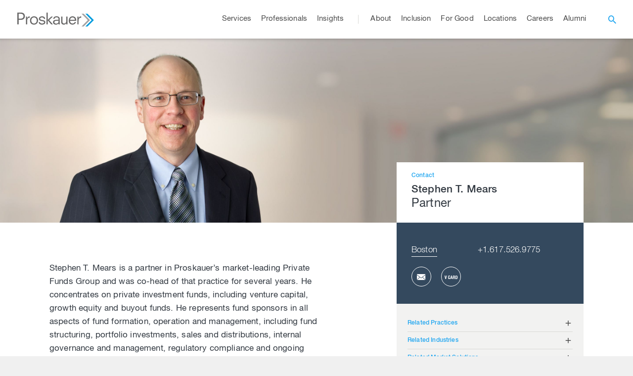

--- FILE ---
content_type: text/html; charset=UTF-8
request_url: https://www.proskauer.com/professionals/stephen-mears/
body_size: 105142
content:
<!DOCTYPE html>
<html lang="en">
<head>
    <meta charset="UTF-8">
<meta name="viewport" content="width=device-width, initial-scale=1.0, maximum-scale=1.0, user-scalable=no" />

<title>Stephen T. Mears - Professionals - Proskauer Rose LLP</title>
<meta name="description" content="Stephen T. Mears is a partner in Proskauer&amp;rsquo;s market-leading Private Funds Group and was co-head of that practice for several years. He concentrates on private investment funds, including venture capital, growth equity and buyout funds. He represents fund sponsors in all aspects of fund for...">

<meta property="og:description" content="Stephen T. Mears is a partner in Proskauer&amp;rsquo;s market-leading Private Funds Group and was co-head of that practice for several years. He concentrates on private investment funds, including venture capital, growth equity and buyout funds. He represents fund sponsors in all aspects of fund for...">
<meta property="og:type" content="website">
<meta property="og:title" content="Stephen T. Mears - Professionals - Proskauer Rose LLP">
<meta property="og:site_name" content="Proskauer">
<meta property="og:url" content="https://www.proskauer.com/professionals/stephen-mears">
<meta property="og:image" content="https://www.proskauer.com/assets/front/assets/images/proskauer-og.jpg">
<meta http-equiv="X-UA-Compatible" content="IE=Edge" />


<!-- allow Vuture to track links clicked from emails -->
<meta name="referrer" content="no-referrer-when-downgrade">

<link rel="preconnect" href="https://fonts.gstatic.com/" crossorigin>
<link href='https://fonts.googleapis.com/css?family=Roboto:400,100,300,500,700' rel='stylesheet' type='text/css'>
<link rel="stylesheet"  href="/css/front/app.css?id=0c67a2dceb42de0ab7cb7b7d1fa826e8">
<link href="https://www.proskauer.com/assets/front/assets/styles/modules/print.css" type="text/css" rel="stylesheet" media="print">

<script async="async" type="text/javascript" crossorigin="" src='//consent.trustarc.com/notice?domain=proskauer.com&c=teconsent&js=nj&noticeType=bb&gtm=1&text=true'></script>
<script>

	var __dispatched__ = {};
	//Map of previously dispatched preference levels
	/*
    First step is to register with the CM API to receive callbacks when a preference update
    occurs. You must wait for the CM API (PrivacyManagerAPI object) to exist on the page before
    registering.
    */
	/*var __i__ = self.postMessage && setInterval(function(){
		if(self.PrivacyManagerAPI && __i__){
			var apiObject = {PrivacyManagerAPI:
						{action:"getConsentDecision",
							timestamp: new Date().getTime(),
							self: self.location.host}};
			self.top.postMessage(JSON.stringify(apiObject),"*");
			__i__ = clearInterval(__i__);
		}},50);*/
	/*
    Callbacks will occur in the form of a PostMessage event. This code listens for the
    appropriately formatted PostMessage event, gets the new consent decision, and then pushes
    the events into the GTM framework. Once the event is submitted, that consent decision is
    marked in the 'dispatched' map so it does not occur more than once.
    */
	/*self.addEventListener("message", function(e, d){
		try{
			if(e.data && (d= JSON.parse(e.data)) &&
					(d = d.PrivacyManagerAPI) && d.capabilities &&
					d.action=="getConsentDecision") {
				var newDecision =
						self.PrivacyManagerAPI.callApi("getGDPRConsentDecision",
								self.location.host).consentDecision;
				newDecision && newDecision.forEach(function(label){
					if(!__dispatched__[label]){
						self.dataLayer && self.dataLayer.push({"event":"GDPR Pref Allows"+label});
						__dispatched__[label] = 1;
					}
				});
			}
		}catch(xx) {
			/!** not a cm api message **!/
		}
	});*/

	// Adds google tag manager script on every browser except IE and EDGE
	var isIE = /*@cc_on!@*/false || !!document.documentMode,
		isEdge = !isIE && !!window.StyleMedia;

	if (!isIE && !isEdge) {
		(function(w,d,s,l,i){w[l]=w[l]||[];w[l].push({'gtm.start':
				new Date().getTime(),event:'gtm.js'});var f=d.getElementsByTagName(s)[0],
			j=d.createElement(s),dl=l!='dataLayer'?'&l='+l:'';j.async=true;j.src=
			'https://www.googletagmanager.com/gtm.js?id='+i+dl;f.parentNode.insertBefore(j,f);
		})(window,document,'script','dataLayer','GTM-K76HGK');
	}
</script>
<div id="consent_blackbar"></div>
    


</head>
<body>
<!-- navigation -->
<header class="site-header">
    <div class="main-wrapper">
        <a href="" class="toggleMenuVisibility icon-menu"></a>
        <a href="/"><h1 class="site-header__logo">Proskauer</h1></a>
                <nav class="site-header__menu-content ">
            <div class="navigation-search">
                <div class="inner-container">
                    <form action="/search" method="GET">
                        <input type="search" name="search" placeholder="search" class="header-autocomplete" data-autocomplete-url="https://www.proskauer.com/search-autocomplete" aria-label="Browse Our Professionals, Insights, Services And Pages" />
                        <input type="submit" class="hidden-input" />
                    </form>
                </div>
            </div>
            <ul class="site-header__nav-menu desktop-menu">
                                                                                        <li class="site-header__nav-item has-submenu"><a href="/services" class="accessDropdown"><span>Services</span></a>
    <!-- inside the services dropdown -->
    <div class="mega-menu" data-msm="0">
        <ul class="mega-menu-header">
                                    <li>
                <a href="/services#practices" class="firstColumn"><span>Practices</span></a>
            </li>
                        <li>
                <a href="/services#industries" class="secondColumn"><span>Industries</span></a>
            </li>
                        <li>
                <a href="/services#marketsolutions" class="thirdColumn"><span>Market Solutions</span></a>
            </li>
                    </ul>
        <div class="mega-menu-content">
                                        <!-- column one -->
                <ul class="firstColumn">
                                                                                            <li class="site-header__has-submenu">
                                <a href="#" class="showMsm second-level" data-msm="1"><span>Corporate/Transactional</span></a>
                                <!-- shown under sub sub menu -->
                                <ul>
                                                                            <li class="site-header__direct-link">
                                            <a href="/practices/corporate" target="_self"  class="third-level">
                                                <span>Discover Corporate/Transactional</span>
                                            </a>
                                        </li>
                                                                            <li class="site-header__direct-link">
                                            <a href="/practices/broker-dealer" target="_self"  class="third-level">
                                                <span>Broker-Dealer</span>
                                            </a>
                                        </li>
                                                                            <li class="site-header__direct-link">
                                            <a href="/practices/restructuring" target="_self"  class="third-level">
                                                <span>Restructuring</span>
                                            </a>
                                        </li>
                                                                            <li class="site-header__direct-link">
                                            <a href="/practices/capital-markets" target="_self"  class="third-level">
                                                <span>Capital Markets</span>
                                            </a>
                                        </li>
                                                                            <li class="site-header__direct-link">
                                            <a href="/practices/environmental" target="_self"  class="third-level">
                                                <span>Environmental</span>
                                            </a>
                                        </li>
                                                                            <li class="site-header__direct-link">
                                            <a href="/practices/global-finance" target="_self"  class="third-level">
                                                <span>Global Finance</span>
                                            </a>
                                        </li>
                                                                            <li class="site-header__direct-link">
                                            <a href="/practices/health-care-regulatory-compliance" target="_self"  class="third-level">
                                                <span>Health Care Regulatory Compliance</span>
                                            </a>
                                        </li>
                                                                            <li class="site-header__direct-link">
                                            <a href="/practices/investment-management" target="_self"  class="third-level">
                                                <span>Investment Management</span>
                                            </a>
                                        </li>
                                                                            <li class="site-header__direct-link">
                                            <a href="/practices/latin-america" target="_self"  class="third-level">
                                                <span>Latin America</span>
                                            </a>
                                        </li>
                                                                            <li class="site-header__direct-link">
                                            <a href="/practices/mergers-acquisitions" target="_self"  class="third-level">
                                                <span>Mergers &amp; Acquisitions</span>
                                            </a>
                                        </li>
                                                                            <li class="site-header__direct-link">
                                            <a href="/practices/privacy-cybersecurity" target="_self"  class="third-level">
                                                <span>Privacy &amp; Cybersecurity</span>
                                            </a>
                                        </li>
                                                                            <li class="site-header__direct-link">
                                            <a href="/practices/private-credit" target="_self"  class="third-level">
                                                <span>Private Credit</span>
                                            </a>
                                        </li>
                                                                            <li class="site-header__direct-link">
                                            <a href="/practices/private-equity-transactions" target="_self"  class="third-level">
                                                <span>Private Equity Transactions</span>
                                            </a>
                                        </li>
                                                                            <li class="site-header__direct-link">
                                            <a href="/industries/real-estate" target="_self"  class="third-level">
                                                <span>Real Estate</span>
                                            </a>
                                        </li>
                                                                    </ul>
                            </li>
                                                                                                                    <li class="site-header__has-submenu">
                                <a href="#" class="showMsm second-level" data-msm="2"><span>Labor &amp; Employment</span></a>
                                <!-- shown under sub sub menu -->
                                <ul>
                                                                            <li class="site-header__direct-link">
                                            <a href="/practices/labor-and-employment" target="_self"  class="third-level">
                                                <span>Discover Labor &amp; Employment</span>
                                            </a>
                                        </li>
                                                                            <li class="site-header__direct-link">
                                            <a href="/practices/class-collective-actions" target="_self"  class="third-level">
                                                <span>Class Actions</span>
                                            </a>
                                        </li>
                                                                            <li class="site-header__direct-link">
                                            <a href="/practices/compensation-and-benefits/" target="_self"  class="third-level">
                                                <span>Compensation &amp; Benefits</span>
                                            </a>
                                        </li>
                                                                            <li class="site-header__direct-link">
                                            <a href="/practices/employment-counseling-and-training" target="_self"  class="third-level">
                                                <span>Employment Counseling &amp; Training</span>
                                            </a>
                                        </li>
                                                                            <li class="site-header__direct-link">
                                            <a href="/practices/employment-litigation" target="_self"  class="third-level">
                                                <span>Employment Litigation</span>
                                            </a>
                                        </li>
                                                                            <li class="site-header__direct-link">
                                            <a href="/practices/international-labor-employment" target="_self"  class="third-level">
                                                <span>International Labor &amp; Employment</span>
                                            </a>
                                        </li>
                                                                            <li class="site-header__direct-link">
                                            <a href="/practices/labor-management-relations" target="_self"  class="third-level">
                                                <span>Labor Management Relations</span>
                                            </a>
                                        </li>
                                                                            <li class="site-header__direct-link">
                                            <a href="/practices/restrictive-covenants-trade-secrets-unfair-competition" target="_self"  class="third-level">
                                                <span>Restrictive Covenants, Trade Secrets &amp; Unfair Competition</span>
                                            </a>
                                        </li>
                                                                            <li class="site-header__direct-link">
                                            <a href="/practices/transactions-and-corporate-change" target="_self"  class="third-level">
                                                <span>Transactions and Corporate Change</span>
                                            </a>
                                        </li>
                                                                            <li class="site-header__direct-link">
                                            <a href="/practices/whistleblowing-retaliation" target="_self"  class="third-level">
                                                <span>Whistleblowing &amp; Retaliation</span>
                                            </a>
                                        </li>
                                                                    </ul>
                            </li>
                                                                                                                    <li class="site-header__has-submenu">
                                <a href="#" class="showMsm second-level" data-msm="3"><span>Litigation</span></a>
                                <!-- shown under sub sub menu -->
                                <ul>
                                                                            <li class="site-header__direct-link">
                                            <a href="/practices/litigation" target="_self"  class="third-level">
                                                <span>Discover Litigation</span>
                                            </a>
                                        </li>
                                                                            <li class="site-header__direct-link">
                                            <a href="/practices/antitrust" target="_self"  class="third-level">
                                                <span>Antitrust</span>
                                            </a>
                                        </li>
                                                                            <li class="site-header__direct-link">
                                            <a href="/practices/appellate" target="_self"  class="third-level">
                                                <span>Appellate</span>
                                            </a>
                                        </li>
                                                                            <li class="site-header__direct-link">
                                            <a href="/practices/private-equity-and-hedge-fund-litigation" target="_self"  class="third-level">
                                                <span>Asset Management Litigation</span>
                                            </a>
                                        </li>
                                                                            <li class="site-header__direct-link">
                                            <a href="/practices/insurance-recovery-counseling" target="_self"  class="third-level">
                                                <span>Insurance Recovery &amp; Counseling</span>
                                            </a>
                                        </li>
                                                                            <li class="site-header__direct-link">
                                            <a href="/practices/intellectual-property" target="_self"  class="third-level">
                                                <span>Intellectual Property</span>
                                            </a>
                                        </li>
                                                                            <li class="site-header__direct-link">
                                            <a href="/practices/international-arbitration" target="_self"  class="third-level">
                                                <span>International Arbitration</span>
                                            </a>
                                        </li>
                                                                            <li class="site-header__direct-link">
                                            <a href="/practices/international-investigations-and-compliance" target="_self"  class="third-level">
                                                <span>International Investigations and Compliance</span>
                                            </a>
                                        </li>
                                                                            <li class="site-header__direct-link">
                                            <a href="/practices/mass-torts-and-product-liability/" target="_self"  class="third-level">
                                                <span>Mass Torts &amp; Product Liability</span>
                                            </a>
                                        </li>
                                                                            <li class="site-header__direct-link">
                                            <a href="/practices/securities-litigation" target="_self"  class="third-level">
                                                <span>Securities Litigation</span>
                                            </a>
                                        </li>
                                                                            <li class="site-header__direct-link">
                                            <a href="/practices/trials/" target="_self"  class="third-level">
                                                <span>Trials</span>
                                            </a>
                                        </li>
                                                                            <li class="site-header__direct-link">
                                            <a href="/practices/white-collar-defense-investigations" target="_self"  class="third-level">
                                                <span>White Collar Defense &amp; Investigations</span>
                                            </a>
                                        </li>
                                                                    </ul>
                            </li>
                                                                                                                    <li class="site-header__has-submenu">
                                <a href="#" class="showMsm second-level" data-msm="4"><span>Private Client Services</span></a>
                                <!-- shown under sub sub menu -->
                                <ul>
                                                                            <li class="site-header__direct-link">
                                            <a href="/practices/private-client-services" target="_self"  class="third-level">
                                                <span>Discover Private Client Services</span>
                                            </a>
                                        </li>
                                                                            <li class="site-header__direct-link">
                                            <a href="/practices/family-office" target="_self"  class="third-level">
                                                <span>Family Office</span>
                                            </a>
                                        </li>
                                                                            <li class="site-header__direct-link">
                                            <a href="/practices/fiduciary-litigation" target="_self"  class="third-level">
                                                <span>Fiduciary Litigation</span>
                                            </a>
                                        </li>
                                                                            <li class="site-header__direct-link">
                                            <a href="/practices/international-private-client-services" target="_self"  class="third-level">
                                                <span>International Private Client Services</span>
                                            </a>
                                        </li>
                                                                    </ul>
                            </li>
                                                                                                                    <li class="site-header__has-submenu">
                                <a href="#" class="showMsm second-level" data-msm="5"><span>Tax</span></a>
                                <!-- shown under sub sub menu -->
                                <ul>
                                                                            <li class="site-header__direct-link">
                                            <a href="/practices/tax" target="_self"  class="third-level">
                                                <span>Discover Tax</span>
                                            </a>
                                        </li>
                                                                    </ul>
                            </li>
                                                            </ul>
                                                                                        <!-- column two -->
                <ul class="overflowing secondColumn">
                                            <li class="site-header__direct-link">
                            <a href="/industries/asset-management" target="_self"  class="second-level">
                                <span>Asset Management</span>
                            </a>
                        </li>
                                            <li class="site-header__direct-link">
                            <a href="/industries/entertainment" target="_self"  class="second-level">
                                <span>Entertainment</span>
                            </a>
                        </li>
                                            <li class="site-header__direct-link">
                            <a href="/industries/financial-services" target="_self"  class="second-level">
                                <span>Financial Services</span>
                            </a>
                        </li>
                                            <li class="site-header__direct-link">
                            <a href="/industries/health-care" target="_self"  class="second-level">
                                <span>Health Care</span>
                            </a>
                        </li>
                                            <li class="site-header__direct-link">
                            <a href="/industries/hospitality-gaming-and-leisure" target="_self"  class="second-level">
                                <span>Hospitality, Gaming &amp; Leisure</span>
                            </a>
                        </li>
                                            <li class="site-header__direct-link">
                            <a href="/industries/life-sciences" target="_self"  class="second-level">
                                <span>Life Sciences</span>
                            </a>
                        </li>
                                            <li class="site-header__direct-link">
                            <a href="/industries/private-capital/" target="_self"  class="second-level">
                                <span>Private Capital</span>
                            </a>
                        </li>
                                            <li class="site-header__direct-link">
                            <a href="/industries/private-equity" target="_self"  class="second-level">
                                <span>Private Equity</span>
                            </a>
                        </li>
                                            <li class="site-header__direct-link">
                            <a href="/industries/real-assets/" target="_self"  class="second-level">
                                <span>Real Assets</span>
                            </a>
                        </li>
                                            <li class="site-header__direct-link">
                            <a href="/industries/sports" target="_self"  class="second-level">
                                <span>Sports</span>
                            </a>
                        </li>
                                            <li class="site-header__direct-link">
                            <a href="/industries/technology-media-and-telecommunications" target="_self"  class="second-level">
                                <span>Technology, Media &amp; Telecommunications</span>
                            </a>
                        </li>
                                    </ul>
                                                                                        <!-- column three -->
                <ul class="overflowing thirdColumn">
                                            <li class="site-header__direct-link">
                            <a href="https://www.proskauer.com/market-solutions/Artificial-intelligence/" target="_self"  class="second-level">
                                <span>Artificial Intelligence</span>
                            </a>
                        </li>
                                            <li class="site-header__direct-link">
                            <a href="/market-solutions/blockchain" target="_self"  class="second-level">
                                <span>Blockchain &amp; Digital Assets</span>
                            </a>
                        </li>
                                            <li class="site-header__direct-link">
                            <a href="/market-solutions/corporate-governance" target="_self"  class="second-level">
                                <span>Corporate Governance</span>
                            </a>
                        </li>
                                            <li class="site-header__direct-link">
                            <a href="/market-solutions/environmental-social-and-corporate-governance" target="_self"  class="second-level">
                                <span>Environmental, Social and Corporate Governance (ESG)</span>
                            </a>
                        </li>
                                            <li class="site-header__direct-link">
                            <a href="/market-solutions/proskauer-plus-tech" target="_self"  class="second-level">
                                <span>Proskauer+Tech</span>
                            </a>
                        </li>
                                            <li class="site-header__direct-link">
                            <a href="/market-solutions/regulatory-and-compliance/" target="_self"  class="second-level">
                                <span>Regulatory &amp; Compliance</span>
                            </a>
                        </li>
                                    </ul>
                                </div>
        <a href="#" class="mm-back showMsm" data-msm="0"><i class="icon-arrow_forward"></i><span>Back</span></a>
    </div>
</li>                                                                                                                                    <li class="site-header__nav-item">
                                <a href="/professionals" target="_self" ><span>Professionals</span></a>
                            </li>
                                                                                                                                    <li class="site-header__nav-item has-submenu">
                                <a href="/insights" class="accessDropdown"><span>Insights</span></a>
                                <ul>
                                                                                                                        <li class="site-header__direct-link">
                                                <a href="/browse-insights" target="_self"  class="second-level"><span>Search Insights</span></a>
                                            </li>
                                                                                                                                                                <li class="site-header__direct-link">
                                                <a href="/events" target="_self"  class="second-level"><span>Events</span></a>
                                            </li>
                                                                                                                                                                <li class="site-header__direct-link">
                                                <a href="/insights/blogs-channels" target="_self"  class="second-level"><span>Blogs and Channels</span></a>
                                            </li>
                                                                                                            </ul>
                            </li>
                                                                                                                                    <li class="site-header__nav-item has-submenu">
                                <a href="/about" class="accessDropdown"><span>About</span></a>
                                <ul>
                                                                                                                        <li class="site-header__direct-link">
                                                <a href="/contact-us" target="_self"  class="second-level"><span>Contact Us</span></a>
                                            </li>
                                                                                                                                                                <li class="site-header__direct-link">
                                                <a href="/news" target="_self"  class="second-level"><span>News</span></a>
                                            </li>
                                                                                                                                                                <li class="site-header__direct-link">
                                                <a href="/browse-insights?practices=&amp;industries=&amp;professionals=&amp;offices=&amp;market_solutions=&amp;themes=&amp;primary_type=5%2C7&amp;sort=&amp;search=" target="_self"  class="second-level"><span>Press Releases</span></a>
                                            </li>
                                                                                                                                                                <li class="site-header__direct-link">
                                                <a href="/browse-insights?practices=&amp;industries=&amp;professionals=&amp;offices=&amp;market_solutions=&amp;themes=&amp;primary_type=7&amp;sort=&amp;search=" target="_self"  class="second-level"><span>Awards and Recognition</span></a>
                                            </li>
                                                                                                                                                                <li class="site-header__direct-link">
                                                <a href="/150th-anniversary-timeline/" target="_self"  class="second-level"><span>150 Years of Proskauer</span></a>
                                            </li>
                                                                                                            </ul>
                            </li>
                                                                                                                                    <li class="site-header__nav-item">
                                <a href="/inclusion" target="_self" ><span>Inclusion</span></a>
                            </li>
                                                                                                                                    <li class="site-header__nav-item has-submenu">
                                <a href="/for-good" class="accessDropdown"><span>For Good</span></a>
                                <ul>
                                                                                                                        <li class="site-header__direct-link">
                                                <a href="/for-good/pro-bono" target="_self"  class="second-level"><span>Pro Bono</span></a>
                                            </li>
                                                                                                                                                                <li class="site-header__direct-link">
                                                <a href="/for-good/csr" target="_self"  class="second-level"><span>Corporate Social Responsibility</span></a>
                                            </li>
                                                                                                                                                                <li class="site-header__direct-link">
                                                <a href="https://www.proskauerforgood.com/" target="_blank"  rel="noopener noreferrer"  class="second-level"><span>Blog</span></a>
                                            </li>
                                                                                                            </ul>
                            </li>
                                                                                                                                    <li class="site-header__nav-item">
                                <a href="/locations" target="_self" ><span>Locations</span></a>
                            </li>
                                                                                                                                    <li class="site-header__nav-item has-submenu">
                                <a href="/careers" class="accessDropdown"><span>Careers</span></a>
                                <ul>
                                                                                                                        <li class="site-header__has-submenu">
                                                <a href="#" class="accessDropdown second-level"><span>Lawyers</span></a>
                                                <ul>
                                                                                                            <li class="site-header__direct-link">
                                                            <a href="/careers/lawyers/discover-our-departments" target="_self"  class="third-level"><span>Discover Our Departments</span></a>
                                                        </li>
                                                                                                            <li class="site-header__direct-link">
                                                            <a href="/careers/lawyers/summer-program" target="_self"  class="third-level"><span>Summer Program</span></a>
                                                        </li>
                                                                                                            <li class="site-header__direct-link">
                                                            <a href="/careers/lawyers/professional-development-and-training" target="_self"  class="third-level"><span>Professional Development &amp; Training</span></a>
                                                        </li>
                                                                                                            <li class="site-header__direct-link">
                                                            <a href="/careers/lawyers/recruiting-faqs" target="_self"  class="third-level"><span>FAQs</span></a>
                                                        </li>
                                                                                                            <li class="site-header__direct-link">
                                                            <a href="/careers/lawyers/judicial-clerks" target="_self"  class="third-level"><span>Judicial Clerks</span></a>
                                                        </li>
                                                                                                    </ul>
                                            </li>
                                                                                                                                                                <li class="site-header__direct-link">
                                                <a href="/careers/professional-staff" target="_self"  class="second-level"><span>Professional Staff</span></a>
                                            </li>
                                                                                                                                                                <li class="site-header__direct-link">
                                                <a href="/careers/paralegals" target="_self"  class="second-level"><span>Paralegals</span></a>
                                            </li>
                                                                                                                                                                <li class="site-header__direct-link">
                                                <a href="/careers/recruiting-contacts" target="_self"  class="second-level"><span>Recruiting Contacts</span></a>
                                            </li>
                                                                                                                                                                <li class="site-header__direct-link">
                                                <a href="/careers/lawyers/london-trainee-solicitors" target="_self"  class="second-level"><span>London Trainee Solicitors</span></a>
                                            </li>
                                                                                                            </ul>
                            </li>
                                                                                                                                    <li class="site-header__nav-item">
                                <a href="/alumni" target="_self" ><span>Alumni</span></a>
                            </li>
                                                                            <li class="site-header__nav-item site-header__search">
                    <a href="" class="icon-search" aria-label="open search"></a>
                    <form action="/search" method="GET">
                        <input name="search" type="search" placeholder="Type in your search terms here" class="header-autocomplete" data-autocomplete-url="https://www.proskauer.com/search-autocomplete" aria-label="Browse Our Professionals, Insights, Services And Pages" />
                        <input type="submit" />
                    </form>
                </li>
            </ul>
            <ul class="mobile-menu"><!-- site-header__nav-menu-->
                <li class="back-menu"><a href="#"><span>Main Menu</span></a></li> <!-- site-header__nav-item  -->
                                                                                        <li class="has-submenu">
    <a href="/services" class="accessDropdown"><span>Services</span></a> <!--site-header__nav-item -->
    <ul>
                <li class="has-submenu"> <!-- site-header__has-submenu --> <!--practices -->
            <a href="/services#practices" target="_self"><span>Practices</span></a>
            <ul>
                
                                            <li class="has-submenu"> <!-- site-header__has-submenu -->
                            <a href="#"><span>Corporate/Transactional</span></a>
                            <!-- shown under sub sub menu -->
                            <ul>
                                                                    <li class="site-header__direct-link">
                                        <a href="/practices/corporate" target="_self"><span>Discover Corporate/Transactional</span></a>
                                    </li>
                                                                    <li class="site-header__direct-link">
                                        <a href="/practices/broker-dealer" target="_self"><span>Broker-Dealer</span></a>
                                    </li>
                                                                    <li class="site-header__direct-link">
                                        <a href="/practices/restructuring" target="_self"><span>Restructuring</span></a>
                                    </li>
                                                                    <li class="site-header__direct-link">
                                        <a href="/practices/capital-markets" target="_self"><span>Capital Markets</span></a>
                                    </li>
                                                                    <li class="site-header__direct-link">
                                        <a href="/practices/environmental" target="_self"><span>Environmental</span></a>
                                    </li>
                                                                    <li class="site-header__direct-link">
                                        <a href="/practices/global-finance" target="_self"><span>Global Finance</span></a>
                                    </li>
                                                                    <li class="site-header__direct-link">
                                        <a href="/practices/health-care-regulatory-compliance" target="_self"><span>Health Care Regulatory Compliance</span></a>
                                    </li>
                                                                    <li class="site-header__direct-link">
                                        <a href="/practices/investment-management" target="_self"><span>Investment Management</span></a>
                                    </li>
                                                                    <li class="site-header__direct-link">
                                        <a href="/practices/latin-america" target="_self"><span>Latin America</span></a>
                                    </li>
                                                                    <li class="site-header__direct-link">
                                        <a href="/practices/mergers-acquisitions" target="_self"><span>Mergers &amp; Acquisitions</span></a>
                                    </li>
                                                                    <li class="site-header__direct-link">
                                        <a href="/practices/privacy-cybersecurity" target="_self"><span>Privacy &amp; Cybersecurity</span></a>
                                    </li>
                                                                    <li class="site-header__direct-link">
                                        <a href="/practices/private-credit" target="_self"><span>Private Credit</span></a>
                                    </li>
                                                                    <li class="site-header__direct-link">
                                        <a href="/practices/private-equity-transactions" target="_self"><span>Private Equity Transactions</span></a>
                                    </li>
                                                                    <li class="site-header__direct-link">
                                        <a href="/industries/real-estate" target="_self"><span>Real Estate</span></a>
                                    </li>
                                                            </ul>
                        </li>
                    
                
                                            <li class="has-submenu"> <!-- site-header__has-submenu -->
                            <a href="#"><span>Labor &amp; Employment</span></a>
                            <!-- shown under sub sub menu -->
                            <ul>
                                                                    <li class="site-header__direct-link">
                                        <a href="/practices/labor-and-employment" target="_self"><span>Discover Labor &amp; Employment</span></a>
                                    </li>
                                                                    <li class="site-header__direct-link">
                                        <a href="/practices/class-collective-actions" target="_self"><span>Class Actions</span></a>
                                    </li>
                                                                    <li class="site-header__direct-link">
                                        <a href="/practices/compensation-and-benefits/" target="_self"><span>Compensation &amp; Benefits</span></a>
                                    </li>
                                                                    <li class="site-header__direct-link">
                                        <a href="/practices/employment-counseling-and-training" target="_self"><span>Employment Counseling &amp; Training</span></a>
                                    </li>
                                                                    <li class="site-header__direct-link">
                                        <a href="/practices/employment-litigation" target="_self"><span>Employment Litigation</span></a>
                                    </li>
                                                                    <li class="site-header__direct-link">
                                        <a href="/practices/international-labor-employment" target="_self"><span>International Labor &amp; Employment</span></a>
                                    </li>
                                                                    <li class="site-header__direct-link">
                                        <a href="/practices/labor-management-relations" target="_self"><span>Labor Management Relations</span></a>
                                    </li>
                                                                    <li class="site-header__direct-link">
                                        <a href="/practices/restrictive-covenants-trade-secrets-unfair-competition" target="_self"><span>Restrictive Covenants, Trade Secrets &amp; Unfair Competition</span></a>
                                    </li>
                                                                    <li class="site-header__direct-link">
                                        <a href="/practices/transactions-and-corporate-change" target="_self"><span>Transactions and Corporate Change</span></a>
                                    </li>
                                                                    <li class="site-header__direct-link">
                                        <a href="/practices/whistleblowing-retaliation" target="_self"><span>Whistleblowing &amp; Retaliation</span></a>
                                    </li>
                                                            </ul>
                        </li>
                    
                
                                            <li class="has-submenu"> <!-- site-header__has-submenu -->
                            <a href="#"><span>Litigation</span></a>
                            <!-- shown under sub sub menu -->
                            <ul>
                                                                    <li class="site-header__direct-link">
                                        <a href="/practices/litigation" target="_self"><span>Discover Litigation</span></a>
                                    </li>
                                                                    <li class="site-header__direct-link">
                                        <a href="/practices/antitrust" target="_self"><span>Antitrust</span></a>
                                    </li>
                                                                    <li class="site-header__direct-link">
                                        <a href="/practices/appellate" target="_self"><span>Appellate</span></a>
                                    </li>
                                                                    <li class="site-header__direct-link">
                                        <a href="/practices/private-equity-and-hedge-fund-litigation" target="_self"><span>Asset Management Litigation</span></a>
                                    </li>
                                                                    <li class="site-header__direct-link">
                                        <a href="/practices/insurance-recovery-counseling" target="_self"><span>Insurance Recovery &amp; Counseling</span></a>
                                    </li>
                                                                    <li class="site-header__direct-link">
                                        <a href="/practices/intellectual-property" target="_self"><span>Intellectual Property</span></a>
                                    </li>
                                                                    <li class="site-header__direct-link">
                                        <a href="/practices/international-arbitration" target="_self"><span>International Arbitration</span></a>
                                    </li>
                                                                    <li class="site-header__direct-link">
                                        <a href="/practices/international-investigations-and-compliance" target="_self"><span>International Investigations and Compliance</span></a>
                                    </li>
                                                                    <li class="site-header__direct-link">
                                        <a href="/practices/mass-torts-and-product-liability/" target="_self"><span>Mass Torts &amp; Product Liability</span></a>
                                    </li>
                                                                    <li class="site-header__direct-link">
                                        <a href="/practices/securities-litigation" target="_self"><span>Securities Litigation</span></a>
                                    </li>
                                                                    <li class="site-header__direct-link">
                                        <a href="/practices/trials/" target="_self"><span>Trials</span></a>
                                    </li>
                                                                    <li class="site-header__direct-link">
                                        <a href="/practices/white-collar-defense-investigations" target="_self"><span>White Collar Defense &amp; Investigations</span></a>
                                    </li>
                                                            </ul>
                        </li>
                    
                
                                            <li class="has-submenu"> <!-- site-header__has-submenu -->
                            <a href="#"><span>Private Client Services</span></a>
                            <!-- shown under sub sub menu -->
                            <ul>
                                                                    <li class="site-header__direct-link">
                                        <a href="/practices/private-client-services" target="_self"><span>Discover Private Client Services</span></a>
                                    </li>
                                                                    <li class="site-header__direct-link">
                                        <a href="/practices/family-office" target="_self"><span>Family Office</span></a>
                                    </li>
                                                                    <li class="site-header__direct-link">
                                        <a href="/practices/fiduciary-litigation" target="_self"><span>Fiduciary Litigation</span></a>
                                    </li>
                                                                    <li class="site-header__direct-link">
                                        <a href="/practices/international-private-client-services" target="_self"><span>International Private Client Services</span></a>
                                    </li>
                                                            </ul>
                        </li>
                    
                
                                            <li class="has-submenu"> <!-- site-header__has-submenu -->
                            <a href="#"><span>Tax</span></a>
                            <!-- shown under sub sub menu -->
                            <ul>
                                                                    <li class="site-header__direct-link">
                                        <a href="/practices/tax" target="_self"><span>Discover Tax</span></a>
                                    </li>
                                                            </ul>
                        </li>
                    
                            </ul>
        </li>
                <li class="has-submenu"> <!-- site-header__has-submenu --> <!--practices -->
            <a href="/services#industries" target="_self"><span>Industries</span></a>
            <ul>
                
                                            <li class="site-header__direct-link">
                            <a href="/industries/asset-management" target="_self"><span>Asset Management</span></a>
                        </li>
                    
                
                                            <li class="site-header__direct-link">
                            <a href="/industries/entertainment" target="_self"><span>Entertainment</span></a>
                        </li>
                    
                
                                            <li class="site-header__direct-link">
                            <a href="/industries/financial-services" target="_self"><span>Financial Services</span></a>
                        </li>
                    
                
                                            <li class="site-header__direct-link">
                            <a href="/industries/health-care" target="_self"><span>Health Care</span></a>
                        </li>
                    
                
                                            <li class="site-header__direct-link">
                            <a href="/industries/hospitality-gaming-and-leisure" target="_self"><span>Hospitality, Gaming &amp; Leisure</span></a>
                        </li>
                    
                
                                            <li class="site-header__direct-link">
                            <a href="/industries/life-sciences" target="_self"><span>Life Sciences</span></a>
                        </li>
                    
                
                                            <li class="site-header__direct-link">
                            <a href="/industries/private-capital/" target="_self"><span>Private Capital</span></a>
                        </li>
                    
                
                                            <li class="site-header__direct-link">
                            <a href="/industries/private-equity" target="_self"><span>Private Equity</span></a>
                        </li>
                    
                
                                            <li class="site-header__direct-link">
                            <a href="/industries/real-assets/" target="_self"><span>Real Assets</span></a>
                        </li>
                    
                
                                            <li class="site-header__direct-link">
                            <a href="/industries/sports" target="_self"><span>Sports</span></a>
                        </li>
                    
                
                                            <li class="site-header__direct-link">
                            <a href="/industries/technology-media-and-telecommunications" target="_self"><span>Technology, Media &amp; Telecommunications</span></a>
                        </li>
                    
                            </ul>
        </li>
                <li class="has-submenu"> <!-- site-header__has-submenu --> <!--practices -->
            <a href="/services#marketsolutions" target="_self"><span>Market Solutions</span></a>
            <ul>
                
                                            <li class="site-header__direct-link">
                            <a href="https://www.proskauer.com/market-solutions/Artificial-intelligence/" target="_self"><span>Artificial Intelligence</span></a>
                        </li>
                    
                
                                            <li class="site-header__direct-link">
                            <a href="/market-solutions/blockchain" target="_self"><span>Blockchain &amp; Digital Assets</span></a>
                        </li>
                    
                
                                            <li class="site-header__direct-link">
                            <a href="/market-solutions/corporate-governance" target="_self"><span>Corporate Governance</span></a>
                        </li>
                    
                
                                            <li class="site-header__direct-link">
                            <a href="/market-solutions/environmental-social-and-corporate-governance" target="_self"><span>Environmental, Social and Corporate Governance (ESG)</span></a>
                        </li>
                    
                
                                            <li class="site-header__direct-link">
                            <a href="/market-solutions/proskauer-plus-tech" target="_self"><span>Proskauer+Tech</span></a>
                        </li>
                    
                
                                            <li class="site-header__direct-link">
                            <a href="/market-solutions/regulatory-and-compliance/" target="_self"><span>Regulatory &amp; Compliance</span></a>
                        </li>
                    
                            </ul>
        </li>
            </ul>
</li>                                                                                                                                    <li><a href="/professionals" target="_self" ><span>Professionals</span></a></li> <!--  class="site-header__nav-item" -->
                                                                                                                                    <li class="has-submenu">
                                <a href="/insights" class="accessDropdown"><span>Insights</span></a> <!--  class="site-header__nav-item" -->
                                <ul>
                                                                                                                        <li class="site-header__direct-link">
                                                <a href="/browse-insights" target="_self" ><span>Search Insights</span></a>
                                            </li>
                                                                                                                                                                <li class="site-header__direct-link">
                                                <a href="/events" target="_self" ><span>Events</span></a>
                                            </li>
                                                                                                                                                                <li class="site-header__direct-link">
                                                <a href="/insights/blogs-channels" target="_self" ><span>Blogs and Channels</span></a>
                                            </li>
                                                                                                            </ul>
                            </li>
                                                                                                                                    <li class="has-submenu">
                                <a href="/about" class="accessDropdown"><span>About</span></a> <!--  class="site-header__nav-item" -->
                                <ul>
                                                                                                                        <li class="site-header__direct-link">
                                                <a href="/contact-us" target="_self" ><span>Contact Us</span></a>
                                            </li>
                                                                                                                                                                <li class="site-header__direct-link">
                                                <a href="/news" target="_self" ><span>News</span></a>
                                            </li>
                                                                                                                                                                <li class="site-header__direct-link">
                                                <a href="/browse-insights?practices=&amp;industries=&amp;professionals=&amp;offices=&amp;market_solutions=&amp;themes=&amp;primary_type=5%2C7&amp;sort=&amp;search=" target="_self" ><span>Press Releases</span></a>
                                            </li>
                                                                                                                                                                <li class="site-header__direct-link">
                                                <a href="/browse-insights?practices=&amp;industries=&amp;professionals=&amp;offices=&amp;market_solutions=&amp;themes=&amp;primary_type=7&amp;sort=&amp;search=" target="_self" ><span>Awards and Recognition</span></a>
                                            </li>
                                                                                                                                                                <li class="site-header__direct-link">
                                                <a href="/150th-anniversary-timeline/" target="_self" ><span>150 Years of Proskauer</span></a>
                                            </li>
                                                                                                            </ul>
                            </li>
                                                                                                                                    <li><a href="/inclusion" target="_self" ><span>Inclusion</span></a></li> <!--  class="site-header__nav-item" -->
                                                                                                                                    <li class="has-submenu">
                                <a href="/for-good" class="accessDropdown"><span>For Good</span></a> <!--  class="site-header__nav-item" -->
                                <ul>
                                                                                                                        <li class="site-header__direct-link">
                                                <a href="/for-good/pro-bono" target="_self" ><span>Pro Bono</span></a>
                                            </li>
                                                                                                                                                                <li class="site-header__direct-link">
                                                <a href="/for-good/csr" target="_self" ><span>Corporate Social Responsibility</span></a>
                                            </li>
                                                                                                                                                                <li class="site-header__direct-link">
                                                <a href="https://www.proskauerforgood.com/" target="_blank"  rel="noopener noreferrer" ><span>Blog</span></a>
                                            </li>
                                                                                                            </ul>
                            </li>
                                                                                                                                    <li><a href="/locations" target="_self" ><span>Locations</span></a></li> <!--  class="site-header__nav-item" -->
                                                                                                                                    <li class="has-submenu">
                                <a href="/careers" class="accessDropdown"><span>Careers</span></a> <!--  class="site-header__nav-item" -->
                                <ul>
                                                                                                                        <li class="has-submenu"> <!--  class="site-header__has-submenu" -->
                                                <a href="/careers/lawyers" target="_self" ><span>Lawyers</span></a> <!-- class="accessDropdown second-level" -->
                                                <ul>
                                                                                                            <li class="site-header__direct-link">
                                                            <a href="/careers/lawyers/discover-our-departments" target="_self" ><span>Discover Our Departments</span></a>
                                                        </li>
                                                                                                            <li class="site-header__direct-link">
                                                            <a href="/careers/lawyers/summer-program" target="_self" ><span>Summer Program</span></a>
                                                        </li>
                                                                                                            <li class="site-header__direct-link">
                                                            <a href="/careers/lawyers/professional-development-and-training" target="_self" ><span>Professional Development &amp; Training</span></a>
                                                        </li>
                                                                                                            <li class="site-header__direct-link">
                                                            <a href="/careers/lawyers/recruiting-faqs" target="_self" ><span>FAQs</span></a>
                                                        </li>
                                                                                                            <li class="site-header__direct-link">
                                                            <a href="/careers/lawyers/judicial-clerks" target="_self" ><span>Judicial Clerks</span></a>
                                                        </li>
                                                                                                    </ul>
                                            </li>
                                                                                                                                                                <li class="site-header__direct-link">
                                                <a href="/careers/professional-staff" target="_self" ><span>Professional Staff</span></a>
                                            </li>
                                                                                                                                                                <li class="site-header__direct-link">
                                                <a href="/careers/paralegals" target="_self" ><span>Paralegals</span></a>
                                            </li>
                                                                                                                                                                <li class="site-header__direct-link">
                                                <a href="/careers/recruiting-contacts" target="_self" ><span>Recruiting Contacts</span></a>
                                            </li>
                                                                                                                                                                <li class="site-header__direct-link">
                                                <a href="/careers/lawyers/london-trainee-solicitors" target="_self" ><span>London Trainee Solicitors</span></a>
                                            </li>
                                                                                                            </ul>
                            </li>
                                                                                                                                    <li><a href="/alumni" target="_self" ><span>Alumni</span></a></li> <!--  class="site-header__nav-item" -->
                                                                        </ul>
        </nav>
        <a href="" class="toggleMobileSearch icon-search"></a>
    </div>
</header>    <script type='application/ld+json'>
        {
            "@context": "http://schema.org/",
            "@type": "Professional",
            "@id": "https://www.proskauer.com/professionals/stephen-mears",
            "familyName": "Mears",
            "givenName": "Stephen T.",
            "image": "https://prfirmpwwwcdn0001.azureedge.net/azstgacctpwwwct0001/uploads/professionals/30/dpi/stapler-q62aFg.jpg",
            "worksFor": {
                "@type": "Organization",
                "legalName": "Proskauer Rose LLP"
            },
            "workLocation": "Boston",
            "jobTitle": "Partner",
            "telephone": "+1.617.526.9775",
            "alumniOf": "Boston College Law School, J.D.&lt;p&gt;&lt;em&gt;summa cum laude&lt;/em&gt;&lt;/p&gt;
&lt;p&gt;Order of the Coif&lt;/p&gt;, Boston College, B.S.&lt;p&gt;&lt;em&gt;summa cum laude&lt;/em&gt;&lt;/p&gt;",
            "mainEntityOfPage": {
                 "@type": "WebPage",
                 "@id": "https://www.proskauer.com/professionals/stephen-mears"
              },
             "knowsAbout": ["Private Funds", "Investment Management", "Private Equity", "Private Capital", "Asset Management", "Corporate Governance"]
        }
    </script>

    
    <div id="main">
        <!-- main hero -->
        <section class="no-bp" aria-label="large hero">
            <div class="large-hero large-hero-mobile-160 large-hero-professionals">
                                <picture>
                    <source srcset="https://prfirmpwwwcdn0001.azureedge.net/azstgacctpwwwct0001/uploads/professionals/30/dpi/stapler-q62aFg.jpg 1920w, https://prfirmpwwwcdn0001.azureedge.net/azstgacctpwwwct0001/uploads/professionals/30/dpi/stapler-q62aFg.jpg 3840w" media="(min-width: 1100px)" />
                    <source srcset="https://prfirmpwwwcdn0001.azureedge.net/azstgacctpwwwct0001/uploads/professionals/30/mobile_big/stapler-q62aFg.jpg 990w, https://prfirmpwwwcdn0001.azureedge.net/azstgacctpwwwct0001/uploads/professionals/30/mobile_big/stapler-q62aFg.jpg 1980w" media="(min-width: 599px)" />
                    <img srcset="https://prfirmpwwwcdn0001.azureedge.net/azstgacctpwwwct0001/uploads/professionals/30/mobile_small/stapler-q62aFg.jpg 640w, https://prfirmpwwwcdn0001.azureedge.net/azstgacctpwwwct0001/uploads/professionals/30/mobile_small/stapler-q62aFg.jpg 1280w" alt="Stephen T. Mears" class="large-hero-image" />
                </picture>
                                <div class="table-container">
                    <div class="large-hero-text-content table mid-wrapper">
                        <div class="table-cell has-pos">
                                                    </div>
                    </div>
                </div>
                <div class="page-section-meta">
                    <div class="mid-wrapper no-side-paddings clearfix">
                        <div class="section group">
                            <div class="width-35 float-right">
                                <div class="page-name professional-details__page-name">
                                    <span class="professional-details__contact">Contact</span>
                                    <h2 class="professional-details__name">Stephen T. Mears</h2>
                                                                            <h3 class="professional-details__role">Partner</h3>
                                                                    </div>
                                <div class="office-location office-location__professionals desktop-hide">
                                                                                                                                                                        <h3 class="office-h3-max-width clearfix">
                                                    <a href="https://www.proskauer.com/locations/boston" class="underline-white float-left prof-white">
                                                        Boston
                                                    </a>
                                                                                                                                                                        <a href="tel:+1.617.526.9775" class="right office-phone prof-white">+1.617.526.9775</a>
                                                                                                                                                            </h3>
                                                                                                                                                            <nav class="office-location-social">
                                        <ul class="clearfix">
                                                                                            <li>
                                                    <a href="mailto:smears@proskauer.com" class="icon-email"></a>
                                                </li>
                                                                                        <li>
                                                <a href="https://www.proskauer.com/professionals/download-vcard/30" class="icon-v-card odd fz-26"></a>
                                            </li>
                                                                                    </ul>
                                    </nav>
                                </div>
                            </div>
                        </div>
                    </div>
                </div>
            </div>
        </section>
        <section class="mid-wrapper no-side-paddings mobile-small-bp">
            <div class="section group expand-1024">
                <div class="width-65 no-margins">
                    <div class="generic-content-container pad-top add-padding-1024 pad-top-none pad-right-20">
                        
                        <p>Stephen T. Mears is a partner in Proskauer&rsquo;s market-leading Private Funds Group and was co-head of that practice for several years. He concentrates on private investment funds, including venture capital, growth equity and buyout funds. He represents fund sponsors in all aspects of fund formation, operation and management, including fund structuring, portfolio investments, sales and distributions, internal governance and management, regulatory compliance and ongoing maintenance and administration. Stephen also represents institutional investors in connection with their participation in private investment funds</p>
<p>Stephen has recently represented sponsors in raising funds ranging in size from under $100 million to over $2.5 billion. Representative clients include:</p>
<ul>
<li>GenCap America</li>
<li>General Catalyst Partners</li>
<li>New Enterprise Associates</li>
<li>Sterling Partners</li>
<li>Thrive Capital&nbsp;Partners</li>
</ul>

                        
                        <div class="view-all mobile-show margin-top__0 margin-bottom__mid">
                            <a href="https://www.proskauer.com/professionals/stephen-mears/get-pdf" target="_blank" class="btn btn-dark">view as pdf</a>
                        </div>
                        <div class="view-all left-align min-width in-content mobile-hide">
                            <a href="https://www.proskauer.com/professionals/stephen-mears/get-pdf" target="_blank" class="btn btn-transparent">view as pdf</a>
                        </div>

                        
                        <div class="view-all mobile-show margin-top__0 margin-bottom__mid">
                            <a href="https://www.proskauer.com/professionals/stephen-mears/news-and-insights?sort=date" class="btn btn-dark">View News and Insights</a>
                        </div>
                        <div class="view-all left-align min-width in-content mobile-hide">
                            <a href="https://www.proskauer.com/professionals/stephen-mears/news-and-insights?sort=date" class="btn btn--light text-white">View News and Insights</a>
                        </div>
                    </div>
                </div>
                <div class="width-35 no-margins">
                    <div class="related-practises no-padding">
                        <div class="office-location office-location__professionals">
                                                                                                                                        <h3 class="office-h3-max-width">
                                            <a href="https://www.proskauer.com/locations/boston" class="underline-white">
                                                Boston
                                            </a>
                                                                                                                                                <a href="tel:+1.617.526.9775" class="right">+1.617.526.9775</a>
                                                                                                                                    </h3>
                                                                                                                            <nav class="office-location-social">
                                <ul class="clearfix">
                                                                            <li>
                                            <a href="mailto:smears@proskauer.com" class="icon-email"></a>
                                        </li>
                                                                        <li>
                                        <a href="https://www.proskauer.com/professionals/download-vcard/30" class="icon-v-card odd fz-26"></a>
                                    </li>
                                                                    </ul>
                            </nav>
                        </div>
                        <div class="container">
                                                                                        <div class="accordion-two">
                                    <h3>
                                        <a href="#" class="toggleAccordion">Related Practices</a>
                                    </h3>
                                    <div class="accordion-section-content">
                                        <ul>
                                                                                            <li>
                                                    <a href="/practices/private-investment-funds">
                                                        Private Funds
                                                    </a>
                                                </li>
                                                                                            <li>
                                                    <a href="/practices/investment-management">
                                                        Investment Management
                                                    </a>
                                                </li>
                                                                                    </ul>
                                    </div>
                                </div>
                                                                                                                    <div class="accordion-two">
                                    <h3>
                                        <a href="#" class="toggleAccordion">Related Industries</a>
                                    </h3>
                                    <div class="accordion-section-content">
                                        <ul>
                                                                                            <li>
                                                    <a href="/industries/private-equity">
                                                        Private Equity
                                                    </a>
                                                </li>
                                                                                            <li>
                                                    <a href="/industries/private-capital">
                                                        Private Capital
                                                    </a>
                                                </li>
                                                                                            <li>
                                                    <a href="/industries/asset-management">
                                                        Asset Management
                                                    </a>
                                                </li>
                                                                                    </ul>
                                    </div>
                                </div>
                                                                                                                    <div class="accordion-two">
                                    <h3>
                                        <a href="#" class="toggleAccordion">Related Market Solutions</a>
                                    </h3>
                                    <div class="accordion-section-content">
                                        <ul>
                                                                                            <li>
                                                    <a href="/market-solutions/corporate-governance">
                                                        Corporate Governance
                                                    </a>
                                                </li>
                                                                                    </ul>
                                    </div>
                                </div>
                                                        <div class="accordion-two">
        <h3>
            <a href="#" class="toggleAccordion">Education</a>
        </h3>
        <div class="accordion-section-content">
            <ul>
                                    <li>
                        Boston College Law School, J.D.
                        <br /><p><em>summa cum laude</em></p>
<p>Order of the Coif</p>
                    </li>
                                    <li>
                        Boston College, B.S.
                        <br /><p><em>summa cum laude</em></p>
                    </li>
                            </ul>
        </div>
    </div>

    <div class="accordion-two">
        <h3>
            <a href="#" class="toggleAccordion">Admissions & Qualifications</a>
        </h3>
        <div class="accordion-section-content">
            <ul>
                                    <li>Massachusetts</li>
                                            </ul>
        </div>
    </div>




    <div class="accordion-two">
        <h3>
            <a href="#" class="toggleAccordion">Awards & Recognition</a>
        </h3>
        <div class="accordion-section-content">
            <p style="margin: 0in 0in 6pt;"><em>Best Lawyers in America:<span>&nbsp;</span></em>Lawyer of the Year,<em> </em>Corporate Law, Boston 2025</p>
<p style="margin: 0in 0in 6pt;"><em>Best Lawyers in America </em>2013-2025</p>
<p style="margin: 0in 0in 6pt;"><em>Chambers Global:&nbsp;</em>USA: Investment Funds: Venture Capital: Fund Formation 2020-2025</p>
<p style="margin: 0in 0in 6pt;"><em>Chambers USA</em>: Massachusetts: Private Equity: Fund Formation 2008-2025</p>
<p style="margin: 0in 0in 6pt;"><em>Chambers USA</em>: Nationwide: Investment Funds: Venture Capital: Fund Formation 2016-2025</p>
<p style="margin: 0in 0in 6pt;"><em>The Legal 500 United States</em>: Investment Fund Formation &amp; Management - Private Equity Funds 2015, 2017-2023</p>
<p style="margin: 0in 0in 6pt;"><em>The Legal 500 United States:</em> Private Equity Funds (Including Venture Capital) 2024</p>
<p style="margin: 0in 0in 6pt;"><em>Massachusetts Super Lawyers</em> 2010-2018</p>
<p style="margin: 0in 0in 6pt;"><em>New England</em> <em>Super Lawyers</em> 2007-2009&nbsp;</p>
<p><em>Law Business Research&rsquo;s</em> Who&rsquo;s Who Legal: Private Funds 2024</p>
        </div>
    </div>


                        </div>
                    </div>
                </div>
            </div>
                                </section>

                
        <section aria-label="article thumbs and insights" class="automated" data-block="427" data-slotscount="4">
		<div class="main-wrapper article-thumbs">
		<div class="section group">

			<four-across blockid="427" blockpos="0" :items="blocks"></four-across>
			<four-across blockid="427" blockpos="1" :items="blocks"></four-across>
			<four-across blockid="427" blockpos="2" :items="blocks"></four-across>
			<four-across blockid="427" blockpos="3" :items="blocks"></four-across>

		</div>
	</div>
</section>



<section aria-label="featured content" >
            <a href="http://www.privateequitylitigation.com/">
        <div class="main-wrapper featured-content featured-content-not-link" style="background-image: url(&quot;https://prfirmpwwwcdn0001.azureedge.net/azstgacctpwwwct0001/uploads/blocks/2020/original/stapler-rC6hpC.jpg&quot;)">
        <div class="table">
            <div class="table-cell text-heading">
                <h2 class="text-white">
                                        The Capital Commitment
                </h2>
            </div>
            <div class="table-cell text-content">
                <h2>Proskauer on private fund litigation</h2>
<p><em>Edited by </em>Timothy W. Mungovan, Howard J. Beber, Michael R. Hackett, Stephen T. Mears, Kevin J. Perra and Joshua M. Newville</p>
            </div>
                            <span class="featured-content__link white-link icon-arrow_forward hide-mobile"></span>
                <span class="featured-content__link white-link icon-arrow_forward blue-link mobile-show"></span>
                    </div>
    </div>
            </a>
    </section>


        <section class="no-bp no-font">&nbsp;</section>
    </div>

<!-- subscribe -->
<section aria-label="subscribe section">
    <!-- subscribe section -->
    <div class="subscribe-section">
        <div class="main-wrapper">
            <h3><a href="https://www.proskauerlive.com/5/1174/landing-pages/subscribe.asp" class="icon-arrow_forward">Subscribe to our publications for professional legal insights</a></h3>
        </div>
    </div>
</section>
<!-- footer -->
<footer>
    <section aria-label="footer">
        <div class="main-wrapper footer-links">
            <div class="section group">
                <div class="col span_4_of_12 social-media">
                    <h3>Connect with us</h3>
<ul class="clearfix">
            <li><a href="https://www.linkedin.com/company/proskauer-rose-llp/" rel="noopener noreferrer" target="_blank" class="icon-linkedin2"></a></li>
                <li>
            <a class="x-twitter-url" href="https://twitter.com/proskauer" rel="noopener noreferrer" target="_blank">
                <svg width="15" height="15" viewBox="0 0 20 20" fill="none" xmlns="http://www.w3.org/2000/svg">
                    <g clip-path="url(#clip0_865_7850)">
                        <path d="M11.9027 7.8875L19.3482 -1H17.5838L11.119 6.71689L5.95547 -1H0L7.8082 10.6693L0 19.9892H1.76443L8.59152 11.8399L14.0445 19.9892H20L11.9023 7.8875H11.9027ZM9.48608 10.7721L8.69495 9.61012L2.40018 0.363963H5.11025L10.1902 7.8259L10.9813 8.9879L17.5847 18.6873H14.8746L9.48608 10.7726V10.7721Z"/>
                    </g>
                    <defs>
                        <clipPath id="clip0_865_7850">
                            <rect width="20" height="21" fill="white" transform="translate(0 -1)"/>
                        </clipPath>
                    </defs>
                </svg>
            </a>
        </li>
                <li><a href="https://instagram.com/proskauer_rose" rel="noopener noreferrer" target="_blank" class="icon-instagram"></a></li>
                <li><a href="https://www.facebook.com/proskauerlife" rel="noopener noreferrer" target="_blank" class="icon-facebook"></a></li>
                <li><a href="https://www.youtube.com/@Proskauer" rel="noopener noreferrer" target="_blank" class="icon-youtube"></a></li>
    
</ul>
                    <a href="/locations" class="mobile-show color-white locations-link">Locations</a>
                </div>
                <div class="col span_8_of_12 locations">
                    <div class="clearfix">
    <ul>
        <li><h3 class="tablet-show"><a href="#">Locations</a></h3></li>
        
                
                                <li><a href="/locations/boca-raton">Boca Raton</a></li>
        
                                                    
                                <li><a href="/locations/boston">Boston</a></li>
        
                                                    
                                <li><a href="/locations/charlotte">Charlotte</a></li>
        
                                                </ul>
                    <ul>

                                                                                
                                <li><a href="/locations/chicago">Chicago</a></li>
        
                                    
                        
                                <li><a href="/locations/hong-kong">Hong Kong</a></li>
        
                                    
                        
                                <li><a href="/locations/london">London</a></li>
        
                                    
                        
                                <li><a href="/locations/los-angeles">Los Angeles</a></li>
        
                                                </ul>
                    <ul>

                                            
                        
                                <li><a href="/locations/new-orleans">New Orleans</a></li>
        
                                    
                        
                                <li><a href="/locations/new-york">New York</a></li>
        
                                    
                        
                                <li><a href="/locations/paris">Paris</a></li>
        
                                    
                        
                                <li><a href="/locations/sao-paulo">São Paulo</a></li>
        
                                                </ul>
                    <ul>

                                            
                        
                                <li><a href="/locations/washington">Washington</a></li>
        
                                    
                        
            </ul>
</div>                </div>
            </div>
        </div>
    </section>
    <section aria-label="sub footer">
    <!-- sub footer -->
    <div class="main-wrapper sub-footer">
        <div class="section group">
            <div class="col span_8_of_12">
                <p>&copy; 2026 Proskauer Rose LLP.  All Rights Reserved.  Attorney Advertising. Prior results do not guarantee a similar outcome.</p>
            </div>
            <div class="col span_4_of_12 clearfix">
                <ul class="clearfix">
                    <li>
                        <div id="consent_blackbar"></div>
<div id="teconsent"></div>                    </li>

                                            <li><a href="/privacy-policy" target="_self">Privacy Policy</a></li>
                                            <li><a href="/disclaimer" target="_self">Disclaimer</a></li>
                                    </ul>
            </div>
        </div>
    </div>
</section>
<div id="teconsent"></div></footer>
<script src="/js/front/app.js?id=af527897adaaa6a9645757b89e7d778f"></script>

<script type="text/javascript">
    $('a[href=""]').each(function () {
        $(this).addClass('no-link');
    });
    $(document).on('click', 'a', function (e) {
        if ($(this).attr('href') == '') {
            e.preventDefault();
        }
    });
</script>

	<script type="text/x-template" id="four-across-template">
		<div v-if="items[blockid]" class="col span_3_of_12">
			<div class="thumb-block reveal-item reveal-item--is-visible">
				<template v-if="items[blockid][blockpos].url">
					<a :href="items[blockid][blockpos].url" :target="items[blockid][blockpos].target" class="image-container">
						<img class="lozad-lazyload" :data-src="items[blockid][blockpos].img_small_single" :alt="items[blockid][blockpos].title" aria-hidden="true" tabindex="-1" role="presentation">
					</a>
					<div class="thumb-link-block">
						<a :href="items[blockid][blockpos].url" :target="items[blockid][blockpos].target" class="title" aria-hidden="true" tabindex="-1">{{ items[blockid][blockpos].type }}</a>
						<a :href="items[blockid][blockpos].url" :target="items[blockid][blockpos].target" class="excerpt">{{ items[blockid][blockpos].title }}</a>
					</div>
				</template>
				<template v-if="!items[blockid][blockpos].url">
					<span class="image-container no-hover-opacity">
						<img class="lozad-lazyload" :data-src="items[blockid][blockpos].img_small_single" :alt="items[blockid][blockpos].title" aria-hidden="true" tabindex="-1" role="presentation">
					</span>
					<div class="thumb-link-block">
						<div class="title">{{ items[blockid][blockpos].type }}</div>
						<div class="excerpt">{{ items[blockid][blockpos].title }}</div>
					</div>
				</template>
			</div>
		</div>
	</script>

	<script type="text/javascript">
		Vue.component('four-across', {
			props: ['blockid', 'blockpos', 'items'],
			template: '#four-across-template',
		});
	</script>

<script type="text/javascript">
    //let existing_blocks = {};

    var app = new Vue({
        el: '#main',
        data: {
            blocks: {},
            existing_blocks: {},
            blocks_order: {},
            pageId: 'MzA=',
            pageClass: 'TW9kdWxlc1xQcm9mZXNzaW9uYWxzXEVudGl0aWVzXFByb2Zlc3Npb25hbA==',
        },
        methods: {
            renderBrightcove: function () {
                let brightcove = document.createElement('script');

                brightcove.setAttribute('src', 'https://players.brightcove.net/986049926001/default_default/index.min.js');

                $('.main-video-wrapper').append(brightcove);
            }
        },
        mounted: function () {
            let $this = this;

            $this.renderBrightcove();

            $('.automated').each(function () {
                $this.existing_blocks[$(this).data('block')] = $(this).data('slotscount');
                $this.blocks_order[$(this).index()] = $(this).data('block');
            });

            let params = {
                pageId: this.pageId,
                pageClass: this.pageClass,
                items: window.btoa(JSON.stringify($this.existing_blocks)),
                itemsOrder: window.btoa(JSON.stringify($this.blocks_order)),
            };

            return new Promise(function (resolve) {
                axios.get('https://www.proskauer.com/load-blocks', {
                    params: params
                }).then(function (response) {
                    resolve($this.blocks = response.data);
                });
            });
        },
        updated: function() {
            // image lazy load for all vue components
            const imageObserver = lozad('.lozad-lazyload', {
                load: function (el) {
                    addLoadedClass = function() {
                        this.classList.add('loaded');
                    };
                    el.onload = addLoadedClass;
                    el.onerror = addLoadedClass;
                    if (el.getAttribute('data-src')) {
                        el.src = el.getAttribute('data-src')
                    }
                    if (el.getAttribute('data-srcset')) {
                        el.setAttribute('srcset', el.getAttribute('data-srcset'))
                    }
                }
            });
            imageObserver.observe();
        }
    });

    //image lazy load for components that are not vue
    const imageObserver = lozad('.lozad-lazyload', {
        load: function (el) {
            addLoadedClass = function() {
                this.classList.add('loaded');
            };
            el.onload = addLoadedClass;
            el.onerror = addLoadedClass;

            if (el.getAttribute('data-src')) {
                el.src = el.getAttribute('data-src')
            }
            if (el.getAttribute('data-srcset')) {
                el.setAttribute('srcset', el.getAttribute('data-srcset'))
            }
        }
    });
    imageObserver.observe();
</script>

<script type="text/javascript">
            $(function () {
                var model = 'TW9kdWxlc1xQcm9mZXNzaW9uYWxzXEVudGl0aWVzXFByb2Zlc3Npb25hbA==',
                    id = 'MzA=';

                $.ajax({
                    type: 'POST',
                    url: 'https://www.proskauer.com/personalisation/store-tags',
                    data: {
                        _token: 'mmGzTf42DYwcuFdiMcioLzCAGYa6KCLD6UllVjsk',
                        model: model,
                        id: id
                    }
                });
            });
        </script>
    

<!-- SiteImprove code -->
<script type="text/javascript">
    /*<![CDATA[*/
    (function() {
        var sz = document.createElement('script'); sz.type = 'text/javascript'; sz.async = true;
        sz.src = '//us1.siteimprove.com/js/siteanalyze_61282317.js';
        var s = document.getElementsByTagName('script')[0]; s.parentNode.insertBefore(sz, s);
    })();
    /*]]>*/
</script></body>
</html>


--- FILE ---
content_type: application/javascript
request_url: https://www.proskauer.com/js/front/app.js?id=af527897adaaa6a9645757b89e7d778f
body_size: 532255
content:
function _typeof(t){return _typeof="function"==typeof Symbol&&"symbol"==typeof Symbol.iterator?function(t){return typeof t}:function(t){return t&&"function"==typeof Symbol&&t.constructor===Symbol&&t!==Symbol.prototype?"symbol":typeof t},_typeof(t)}var maxScroll;function getQueryParam(t){url=window.location.href,t=t.replace(/[\[\]]/g,"\\$&");var e=new RegExp("[?&]"+t+"(=([^&#]*)|&|#|$)").exec(url);return e?e[2]?decodeURIComponent(e[2].replace(/\+/g," ")):"":null}function getQueryParams(){var t,e={},n=[];window.location.href.indexOf("?")>0&&(n=window.location.href.slice(window.location.href.indexOf("?")+1).split("&"));for(var r=0;r<n.length;r++)e[(t=n[r].split("="))[0]]=t[1];return e}function initPriceGougingMap(){if(0!==$(".js-priceGougingMap").length){$.ajax({type:"GET",url:"/price-gouging/get-map-data",dataType:"json",success:function(e){!function(e){for(var n={},r=function(){var r=e[i].content;n[e[i].abbreviation]={tooltip:{content:t(e[i])},eventHandlers:{click:function(){document.querySelector(".js-priceGougingContent").innerHTML=r}}}},i=0;i<e.length;i++)r();$(".js-priceGougingMap").mapael({map:{name:"usa_states",cssClass:"price-map",zoom:{enabled:!0,maxLevel:10},defaultArea:{attrs:{fill:"#009cde"},attrsHover:{fill:"#003865"},tooltip:{cssClass:"price-map-tooltip"}}},areas:n}),$(".zoomIn").addClass("icon-plus").text(""),$(".zoomOut").addClass("icon-minus").text("")}(e),function(t){var e=$(".js-priceTableContainer");$(".js-priceTableTrigger").click((function(t){e.toggle(),t.preventDefault(),t.stopPropagation()})),$(window).click((function(){$(this).children(".js-priceTable")||$(this).hasClass(".js-price-table")||e.toggle()}));for(var n=0;n<t.length;n++){var r="<tr> <td>"+t[n].name+"</td>";r+="<td>"+t[n].citation+"</td>";for(var i=0;i<t[n].data.length;i++)r+="<td>"+t[n].data[i].value+"</td>";r+="</tr>",e.find("tbody").append(r)}var o=!0;function s(t){return function(e,n){var r=a(e,t),i=a(n,t);return $.isNumeric(r)&&$.isNumeric(i)?r-i:r.toString().localeCompare(i)}}function a(t,e){return $(t).children("td").eq(e).text()}$(".js-priceTable th").click((function(){var t,e=$(this),n=e.parents("table").eq(0);t=$(this).attr("data-date")?n.find("tr:gt(0)").toArray().sort((function(t,n){var r,i=a(t,e.index()),o=a(n,e.index());return new Date(i).getTime()<new Date(o).getTime()&&(r=-1),new Date(i).getTime()>new Date(o).getTime()&&(r=1),r||0})):n.find("tr:gt(0)").toArray().sort(s($(this).index())),o||(t=t.reverse());for(var r=0;r<t.length;r++)n.append(t[r]);o=!o})),$(".js-priceTable th:nth-of-type(1)").trigger("click")}(e)}})}function t(t){var e=$("<div> \t\t\t<h3>  </h3> \t\t\t\t<p> Statute Citation: </p>\t\t\t\t\t<div class='price-map-details js-priceTooltipDetails'> </div>\t\t</div> \t\t");e.find("h3").text(t.name),e.find("p").text(e.find("p").text()+t.citation);for(var n=0;n<t.data.length;n++){var r="<div> <span>"+t.data[n].column+"</span><span>"+t.data[n].value+"</span>";"NO"===t.data[n].value&&$(r).children("span:nth-of-type(2)").addClass("danger"),e.find(".js-priceTooltipDetails").append(r)}return e.prop("innerHTML")}}!function t(e,n,r){function i(s,a){if(!n[s]){if(!e[s]){var c="function"==typeof require&&require;if(!a&&c)return c(s,!0);if(o)return o(s,!0);var u=new Error("Cannot find module '"+s+"'");throw u.code="MODULE_NOT_FOUND",u}var l=n[s]={exports:{}};e[s][0].call(l.exports,(function(t){return i(e[s][1][t]||t)}),l,l.exports,t,e,n,r)}return n[s].exports}for(var o="function"==typeof require&&require,s=0;s<r.length;s++)i(r[s]);return i}({1:[function(t,e,n){(function(e){"use strict";function n(t,e,n){t[e]||Object[r](t,e,{writable:!0,configurable:!0,value:n})}if(t(327),t(328),t(2),e._babelPolyfill)throw new Error("only one instance of babel-polyfill is allowed");e._babelPolyfill=!0;var r="defineProperty";n(String.prototype,"padLeft","".padStart),n(String.prototype,"padRight","".padEnd),"pop,reverse,shift,keys,values,entries,indexOf,every,some,forEach,map,filter,find,findIndex,includes,join,slice,concat,push,splice,unshift,sort,lastIndexOf,reduce,reduceRight,copyWithin,fill".split(",").forEach((function(t){[][t]&&n(Array,t,Function.call.bind([][t]))}))}).call(this,"undefined"!=typeof global?global:"undefined"!=typeof self?self:"undefined"!=typeof window?window:{})},{2:2,327:327,328:328}],2:[function(t,e,n){t(130),e.exports=t(23).RegExp.escape},{130:130,23:23}],3:[function(t,e,n){e.exports=function(t){if("function"!=typeof t)throw TypeError(t+" is not a function!");return t}},{}],4:[function(t,e,n){var r=t(18);e.exports=function(t,e){if("number"!=typeof t&&"Number"!=r(t))throw TypeError(e);return+t}},{18:18}],5:[function(t,e,n){var r=t(128)("unscopables"),i=Array.prototype;null==i[r]&&t(42)(i,r,{}),e.exports=function(t){i[r][t]=!0}},{128:128,42:42}],6:[function(t,e,n){e.exports=function(t,e,n,r){if(!(t instanceof e)||void 0!==r&&r in t)throw TypeError(n+": incorrect invocation!");return t}},{}],7:[function(t,e,n){var r=t(51);e.exports=function(t){if(!r(t))throw TypeError(t+" is not an object!");return t}},{51:51}],8:[function(t,e,n){"use strict";var r=t(119),i=t(114),o=t(118);e.exports=[].copyWithin||function(t,e){var n=r(this),s=o(n.length),a=i(t,s),c=i(e,s),u=arguments.length>2?arguments[2]:void 0,l=Math.min((void 0===u?s:i(u,s))-c,s-a),f=1;for(c<a&&a<c+l&&(f=-1,c+=l-1,a+=l-1);l-- >0;)c in n?n[a]=n[c]:delete n[a],a+=f,c+=f;return n}},{114:114,118:118,119:119}],9:[function(t,e,n){"use strict";var r=t(119),i=t(114),o=t(118);e.exports=function(t){for(var e=r(this),n=o(e.length),s=arguments.length,a=i(s>1?arguments[1]:void 0,n),c=s>2?arguments[2]:void 0,u=void 0===c?n:i(c,n);u>a;)e[a++]=t;return e}},{114:114,118:118,119:119}],10:[function(t,e,n){var r=t(39);e.exports=function(t,e){var n=[];return r(t,!1,n.push,n,e),n}},{39:39}],11:[function(t,e,n){var r=t(117),i=t(118),o=t(114);e.exports=function(t){return function(e,n,s){var a,c=r(e),u=i(c.length),l=o(s,u);if(t&&n!=n){for(;u>l;)if((a=c[l++])!=a)return!0}else for(;u>l;l++)if((t||l in c)&&c[l]===n)return t||l||0;return!t&&-1}}},{114:114,117:117,118:118}],12:[function(t,e,n){var r=t(25),i=t(47),o=t(119),s=t(118),a=t(15);e.exports=function(t,e){var n=1==t,c=2==t,u=3==t,l=4==t,f=6==t,h=5==t||f,d=e||a;return function(e,a,p){for(var v,g,m=o(e),y=i(m),_=r(a,p,3),b=s(y.length),w=0,x=n?d(e,b):c?d(e,0):void 0;b>w;w++)if((h||w in y)&&(g=_(v=y[w],w,m),t))if(n)x[w]=g;else if(g)switch(t){case 3:return!0;case 5:return v;case 6:return w;case 2:x.push(v)}else if(l)return!1;return f?-1:u||l?l:x}}},{118:118,119:119,15:15,25:25,47:47}],13:[function(t,e,n){var r=t(3),i=t(119),o=t(47),s=t(118);e.exports=function(t,e,n,a,c){r(e);var u=i(t),l=o(u),f=s(u.length),h=c?f-1:0,d=c?-1:1;if(n<2)for(;;){if(h in l){a=l[h],h+=d;break}if(h+=d,c?h<0:f<=h)throw TypeError("Reduce of empty array with no initial value")}for(;c?h>=0:f>h;h+=d)h in l&&(a=e(a,l[h],h,u));return a}},{118:118,119:119,3:3,47:47}],14:[function(t,e,n){var r=t(51),i=t(49),o=t(128)("species");e.exports=function(t){var e;return i(t)&&("function"!=typeof(e=t.constructor)||e!==Array&&!i(e.prototype)||(e=void 0),r(e)&&null===(e=e[o])&&(e=void 0)),void 0===e?Array:e}},{128:128,49:49,51:51}],15:[function(t,e,n){var r=t(14);e.exports=function(t,e){return new(r(t))(e)}},{14:14}],16:[function(t,e,n){"use strict";var r=t(3),i=t(51),o=t(46),s=[].slice,a={},c=function(t,e,n){if(!(e in a)){for(var r=[],i=0;i<e;i++)r[i]="a["+i+"]";a[e]=Function("F,a","return new F("+r.join(",")+")")}return a[e](t,n)};e.exports=Function.bind||function(t){var e=r(this),n=s.call(arguments,1),a=function r(){var i=n.concat(s.call(arguments));return this instanceof r?c(e,i.length,i):o(e,i,t)};return i(e.prototype)&&(a.prototype=e.prototype),a}},{3:3,46:46,51:51}],17:[function(t,e,n){var r=t(18),i=t(128)("toStringTag"),o="Arguments"==r(function(){return arguments}());e.exports=function(t){var e,n,s;return void 0===t?"Undefined":null===t?"Null":"string"==typeof(n=function(t,e){try{return t[e]}catch(t){}}(e=Object(t),i))?n:o?r(e):"Object"==(s=r(e))&&"function"==typeof e.callee?"Arguments":s}},{128:128,18:18}],18:[function(t,e,n){var r={}.toString;e.exports=function(t){return r.call(t).slice(8,-1)}},{}],19:[function(t,e,n){"use strict";var r=t(72).f,i=t(71),o=t(93),s=t(25),a=t(6),c=t(39),u=t(55),l=t(57),f=t(100),h=t(29),d=t(66).fastKey,p=t(125),v=h?"_s":"size",g=function(t,e){var n,r=d(e);if("F"!==r)return t._i[r];for(n=t._f;n;n=n.n)if(n.k==e)return n};e.exports={getConstructor:function(t,e,n,u){var l=t((function(t,r){a(t,l,e,"_i"),t._t=e,t._i=i(null),t._f=void 0,t._l=void 0,t[v]=0,null!=r&&c(r,n,t[u],t)}));return o(l.prototype,{clear:function(){for(var t=p(this,e),n=t._i,r=t._f;r;r=r.n)r.r=!0,r.p&&(r.p=r.p.n=void 0),delete n[r.i];t._f=t._l=void 0,t[v]=0},delete:function(t){var n=p(this,e),r=g(n,t);if(r){var i=r.n,o=r.p;delete n._i[r.i],r.r=!0,o&&(o.n=i),i&&(i.p=o),n._f==r&&(n._f=i),n._l==r&&(n._l=o),n[v]--}return!!r},forEach:function(t){p(this,e);for(var n,r=s(t,arguments.length>1?arguments[1]:void 0,3);n=n?n.n:this._f;)for(r(n.v,n.k,this);n&&n.r;)n=n.p},has:function(t){return!!g(p(this,e),t)}}),h&&r(l.prototype,"size",{get:function(){return p(this,e)[v]}}),l},def:function(t,e,n){var r,i,o=g(t,e);return o?o.v=n:(t._l=o={i:i=d(e,!0),k:e,v:n,p:r=t._l,n:void 0,r:!1},t._f||(t._f=o),r&&(r.n=o),t[v]++,"F"!==i&&(t._i[i]=o)),t},getEntry:g,setStrong:function(t,e,n){u(t,e,(function(t,n){this._t=p(t,e),this._k=n,this._l=void 0}),(function(){for(var t=this,e=t._k,n=t._l;n&&n.r;)n=n.p;return t._t&&(t._l=n=n?n.n:t._t._f)?l(0,"keys"==e?n.k:"values"==e?n.v:[n.k,n.v]):(t._t=void 0,l(1))}),n?"entries":"values",!n,!0),f(e)}}},{100:100,125:125,25:25,29:29,39:39,55:55,57:57,6:6,66:66,71:71,72:72,93:93}],20:[function(t,e,n){var r=t(17),i=t(10);e.exports=function(t){return function(){if(r(this)!=t)throw TypeError(t+"#toJSON isn't generic");return i(this)}}},{10:10,17:17}],21:[function(t,e,n){"use strict";var r=t(93),i=t(66).getWeak,o=t(7),s=t(51),a=t(6),c=t(39),u=t(12),l=t(41),f=t(125),h=u(5),d=u(6),p=0,v=function(t){return t._l||(t._l=new g)},g=function(){this.a=[]},m=function(t,e){return h(t.a,(function(t){return t[0]===e}))};g.prototype={get:function(t){var e=m(this,t);if(e)return e[1]},has:function(t){return!!m(this,t)},set:function(t,e){var n=m(this,t);n?n[1]=e:this.a.push([t,e])},delete:function(t){var e=d(this.a,(function(e){return e[0]===t}));return~e&&this.a.splice(e,1),!!~e}},e.exports={getConstructor:function(t,e,n,o){var u=t((function(t,r){a(t,u,e,"_i"),t._t=e,t._i=p++,t._l=void 0,null!=r&&c(r,n,t[o],t)}));return r(u.prototype,{delete:function(t){if(!s(t))return!1;var n=i(t);return!0===n?v(f(this,e)).delete(t):n&&l(n,this._i)&&delete n[this._i]},has:function(t){if(!s(t))return!1;var n=i(t);return!0===n?v(f(this,e)).has(t):n&&l(n,this._i)}}),u},def:function(t,e,n){var r=i(o(e),!0);return!0===r?v(t).set(e,n):r[t._i]=n,t},ufstore:v}},{12:12,125:125,39:39,41:41,51:51,6:6,66:66,7:7,93:93}],22:[function(t,e,n){"use strict";var r=t(40),i=t(33),o=t(94),s=t(93),a=t(66),c=t(39),u=t(6),l=t(51),f=t(35),h=t(56),d=t(101),p=t(45);e.exports=function(t,e,n,v,g,m){var y=r[t],_=y,b=g?"set":"add",w=_&&_.prototype,x={},C=function(t){var e=w[t];o(w,t,"delete"==t||"has"==t?function(t){return!(m&&!l(t))&&e.call(this,0===t?0:t)}:"get"==t?function(t){return m&&!l(t)?void 0:e.call(this,0===t?0:t)}:"add"==t?function(t){return e.call(this,0===t?0:t),this}:function(t,n){return e.call(this,0===t?0:t,n),this})};if("function"==typeof _&&(m||w.forEach&&!f((function(){(new _).entries().next()})))){var $=new _,S=$[b](m?{}:-0,1)!=$,k=f((function(){$.has(1)})),T=h((function(t){new _(t)})),A=!m&&f((function(){for(var t=new _,e=5;e--;)t[b](e,e);return!t.has(-0)}));T||(_=e((function(e,n){u(e,_,t);var r=p(new y,e,_);return null!=n&&c(n,g,r[b],r),r})),_.prototype=w,w.constructor=_),(k||A)&&(C("delete"),C("has"),g&&C("get")),(A||S)&&C(b),m&&w.clear&&delete w.clear}else _=v.getConstructor(e,t,g,b),s(_.prototype,n),a.NEED=!0;return d(_,t),x[t]=_,i(i.G+i.W+i.F*(_!=y),x),m||v.setStrong(_,t,g),_}},{101:101,33:33,35:35,39:39,40:40,45:45,51:51,56:56,6:6,66:66,93:93,94:94}],23:[function(t,e,n){var r=e.exports={version:"2.5.0"};"number"==typeof __e&&(__e=r)},{}],24:[function(t,e,n){"use strict";var r=t(72),i=t(92);e.exports=function(t,e,n){e in t?r.f(t,e,i(0,n)):t[e]=n}},{72:72,92:92}],25:[function(t,e,n){var r=t(3);e.exports=function(t,e,n){if(r(t),void 0===e)return t;switch(n){case 1:return function(n){return t.call(e,n)};case 2:return function(n,r){return t.call(e,n,r)};case 3:return function(n,r,i){return t.call(e,n,r,i)}}return function(){return t.apply(e,arguments)}}},{3:3}],26:[function(t,e,n){"use strict";var r=t(35),i=Date.prototype.getTime,o=Date.prototype.toISOString,s=function(t){return t>9?t:"0"+t};e.exports=r((function(){return"0385-07-25T07:06:39.999Z"!=o.call(new Date(-50000000000001))}))||!r((function(){o.call(new Date(NaN))}))?function(){if(!isFinite(i.call(this)))throw RangeError("Invalid time value");var t=this,e=t.getUTCFullYear(),n=t.getUTCMilliseconds(),r=e<0?"-":e>9999?"+":"";return r+("00000"+Math.abs(e)).slice(r?-6:-4)+"-"+s(t.getUTCMonth()+1)+"-"+s(t.getUTCDate())+"T"+s(t.getUTCHours())+":"+s(t.getUTCMinutes())+":"+s(t.getUTCSeconds())+"."+(n>99?n:"0"+s(n))+"Z"}:o},{35:35}],27:[function(t,e,n){"use strict";var r=t(7),i=t(120);e.exports=function(t){if("string"!==t&&"number"!==t&&"default"!==t)throw TypeError("Incorrect hint");return i(r(this),"number"!=t)}},{120:120,7:7}],28:[function(t,e,n){e.exports=function(t){if(null==t)throw TypeError("Can't call method on  "+t);return t}},{}],29:[function(t,e,n){e.exports=!t(35)((function(){return 7!=Object.defineProperty({},"a",{get:function(){return 7}}).a}))},{35:35}],30:[function(t,e,n){var r=t(51),i=t(40).document,o=r(i)&&r(i.createElement);e.exports=function(t){return o?i.createElement(t):{}}},{40:40,51:51}],31:[function(t,e,n){e.exports="constructor,hasOwnProperty,isPrototypeOf,propertyIsEnumerable,toLocaleString,toString,valueOf".split(",")},{}],32:[function(t,e,n){var r=t(81),i=t(78),o=t(82);e.exports=function(t){var e=r(t),n=i.f;if(n)for(var s,a=n(t),c=o.f,u=0;a.length>u;)c.call(t,s=a[u++])&&e.push(s);return e}},{78:78,81:81,82:82}],33:[function(t,e,n){var r=t(40),i=t(23),o=t(42),s=t(94),a=t(25),c=function t(e,n,c){var u,l,f,h,d=e&t.F,p=e&t.G,v=e&t.P,g=e&t.B,m=p?r:e&t.S?r[n]||(r[n]={}):(r[n]||{}).prototype,y=p?i:i[n]||(i[n]={}),_=y.prototype||(y.prototype={});for(u in p&&(c=n),c)f=((l=!d&&m&&void 0!==m[u])?m:c)[u],h=g&&l?a(f,r):v&&"function"==typeof f?a(Function.call,f):f,m&&s(m,u,f,e&t.U),y[u]!=f&&o(y,u,h),v&&_[u]!=f&&(_[u]=f)};r.core=i,c.F=1,c.G=2,c.S=4,c.P=8,c.B=16,c.W=32,c.U=64,c.R=128,e.exports=c},{23:23,25:25,40:40,42:42,94:94}],34:[function(t,e,n){var r=t(128)("match");e.exports=function(t){var e=/./;try{"/./"[t](e)}catch(n){try{return e[r]=!1,!"/./"[t](e)}catch(t){}}return!0}},{128:128}],35:[function(t,e,n){e.exports=function(t){try{return!!t()}catch(t){return!0}}},{}],36:[function(t,e,n){"use strict";var r=t(42),i=t(94),o=t(35),s=t(28),a=t(128);e.exports=function(t,e,n){var c=a(t),u=n(s,c,""[t]),l=u[0],f=u[1];o((function(){var e={};return e[c]=function(){return 7},7!=""[t](e)}))&&(i(String.prototype,t,l),r(RegExp.prototype,c,2==e?function(t,e){return f.call(t,this,e)}:function(t){return f.call(t,this)}))}},{128:128,28:28,35:35,42:42,94:94}],37:[function(t,e,n){"use strict";var r=t(7);e.exports=function(){var t=r(this),e="";return t.global&&(e+="g"),t.ignoreCase&&(e+="i"),t.multiline&&(e+="m"),t.unicode&&(e+="u"),t.sticky&&(e+="y"),e}},{7:7}],38:[function(t,e,n){"use strict";var r=t(49),i=t(51),o=t(118),s=t(25),a=t(128)("isConcatSpreadable");e.exports=function t(e,n,c,u,l,f,h,d){for(var p,v,g=l,m=0,y=!!h&&s(h,d,3);m<u;){if(m in c){if(p=y?y(c[m],m,n):c[m],v=!1,i(p)&&(v=void 0!==(v=p[a])?!!v:r(p)),v&&f>0)g=t(e,n,p,o(p.length),g,f-1)-1;else{if(g>=9007199254740991)throw TypeError();e[g]=p}g++}m++}return g}},{118:118,128:128,25:25,49:49,51:51}],39:[function(t,e,n){var r=t(25),i=t(53),o=t(48),s=t(7),a=t(118),c=t(129),u={},l={};n=e.exports=function(t,e,n,f,h){var d,p,v,g,m=h?function(){return t}:c(t),y=r(n,f,e?2:1),_=0;if("function"!=typeof m)throw TypeError(t+" is not iterable!");if(o(m)){for(d=a(t.length);d>_;_++)if((g=e?y(s(p=t[_])[0],p[1]):y(t[_]))===u||g===l)return g}else for(v=m.call(t);!(p=v.next()).done;)if((g=i(v,y,p.value,e))===u||g===l)return g};n.BREAK=u,n.RETURN=l},{118:118,129:129,25:25,48:48,53:53,7:7}],40:[function(t,e,n){var r=e.exports="undefined"!=typeof window&&window.Math==Math?window:"undefined"!=typeof self&&self.Math==Math?self:Function("return this")();"number"==typeof __g&&(__g=r)},{}],41:[function(t,e,n){var r={}.hasOwnProperty;e.exports=function(t,e){return r.call(t,e)}},{}],42:[function(t,e,n){var r=t(72),i=t(92);e.exports=t(29)?function(t,e,n){return r.f(t,e,i(1,n))}:function(t,e,n){return t[e]=n,t}},{29:29,72:72,92:92}],43:[function(t,e,n){var r=t(40).document;e.exports=r&&r.documentElement},{40:40}],44:[function(t,e,n){e.exports=!t(29)&&!t(35)((function(){return 7!=Object.defineProperty(t(30)("div"),"a",{get:function(){return 7}}).a}))},{29:29,30:30,35:35}],45:[function(t,e,n){var r=t(51),i=t(99).set;e.exports=function(t,e,n){var o,s=e.constructor;return s!==n&&"function"==typeof s&&(o=s.prototype)!==n.prototype&&r(o)&&i&&i(t,o),t}},{51:51,99:99}],46:[function(t,e,n){e.exports=function(t,e,n){var r=void 0===n;switch(e.length){case 0:return r?t():t.call(n);case 1:return r?t(e[0]):t.call(n,e[0]);case 2:return r?t(e[0],e[1]):t.call(n,e[0],e[1]);case 3:return r?t(e[0],e[1],e[2]):t.call(n,e[0],e[1],e[2]);case 4:return r?t(e[0],e[1],e[2],e[3]):t.call(n,e[0],e[1],e[2],e[3])}return t.apply(n,e)}},{}],47:[function(t,e,n){var r=t(18);e.exports=Object("z").propertyIsEnumerable(0)?Object:function(t){return"String"==r(t)?t.split(""):Object(t)}},{18:18}],48:[function(t,e,n){var r=t(58),i=t(128)("iterator"),o=Array.prototype;e.exports=function(t){return void 0!==t&&(r.Array===t||o[i]===t)}},{128:128,58:58}],49:[function(t,e,n){var r=t(18);e.exports=Array.isArray||function(t){return"Array"==r(t)}},{18:18}],50:[function(t,e,n){var r=t(51),i=Math.floor;e.exports=function(t){return!r(t)&&isFinite(t)&&i(t)===t}},{51:51}],51:[function(t,e,n){e.exports=function(t){return"object"==_typeof(t)?null!==t:"function"==typeof t}},{}],52:[function(t,e,n){var r=t(51),i=t(18),o=t(128)("match");e.exports=function(t){var e;return r(t)&&(void 0!==(e=t[o])?!!e:"RegExp"==i(t))}},{128:128,18:18,51:51}],53:[function(t,e,n){var r=t(7);e.exports=function(t,e,n,i){try{return i?e(r(n)[0],n[1]):e(n)}catch(e){var o=t.return;throw void 0!==o&&r(o.call(t)),e}}},{7:7}],54:[function(t,e,n){"use strict";var r=t(71),i=t(92),o=t(101),s={};t(42)(s,t(128)("iterator"),(function(){return this})),e.exports=function(t,e,n){t.prototype=r(s,{next:i(1,n)}),o(t,e+" Iterator")}},{101:101,128:128,42:42,71:71,92:92}],55:[function(t,e,n){"use strict";var r=t(60),i=t(33),o=t(94),s=t(42),a=t(41),c=t(58),u=t(54),l=t(101),f=t(79),h=t(128)("iterator"),d=!([].keys&&"next"in[].keys()),p=function(){return this};e.exports=function(t,e,n,v,g,m,y){u(n,e,v);var _,b,w,x=function(t){if(!d&&t in k)return k[t];switch(t){case"keys":case"values":return function(){return new n(this,t)}}return function(){return new n(this,t)}},C=e+" Iterator",$="values"==g,S=!1,k=t.prototype,T=k[h]||k["@@iterator"]||g&&k[g],A=T||x(g),E=g?$?x("entries"):A:void 0,O="Array"==e&&k.entries||T;if(O&&(w=f(O.call(new t)))!==Object.prototype&&w.next&&(l(w,C,!0),r||a(w,h)||s(w,h,p)),$&&T&&"values"!==T.name&&(S=!0,A=function(){return T.call(this)}),r&&!y||!d&&!S&&k[h]||s(k,h,A),c[e]=A,c[C]=p,g)if(_={values:$?A:x("values"),keys:m?A:x("keys"),entries:E},y)for(b in _)b in k||o(k,b,_[b]);else i(i.P+i.F*(d||S),e,_);return _}},{101:101,128:128,33:33,41:41,42:42,54:54,58:58,60:60,79:79,94:94}],56:[function(t,e,n){var r=t(128)("iterator"),i=!1;try{var o=[7][r]();o.return=function(){i=!0},Array.from(o,(function(){throw 2}))}catch(t){}e.exports=function(t,e){if(!e&&!i)return!1;var n=!1;try{var o=[7],s=o[r]();s.next=function(){return{done:n=!0}},o[r]=function(){return s},t(o)}catch(t){}return n}},{128:128}],57:[function(t,e,n){e.exports=function(t,e){return{value:e,done:!!t}}},{}],58:[function(t,e,n){e.exports={}},{}],59:[function(t,e,n){var r=t(81),i=t(117);e.exports=function(t,e){for(var n,o=i(t),s=r(o),a=s.length,c=0;a>c;)if(o[n=s[c++]]===e)return n}},{117:117,81:81}],60:[function(t,e,n){e.exports=!1},{}],61:[function(t,e,n){var r=Math.expm1;e.exports=!r||r(10)>22025.465794806718||r(10)<22025.465794806718||-2e-17!=r(-2e-17)?function(t){return 0==(t=+t)?t:t>-1e-6&&t<1e-6?t+t*t/2:Math.exp(t)-1}:r},{}],62:[function(t,e,n){var r=t(65),i=Math.pow,o=i(2,-52),s=i(2,-23),a=i(2,127)*(2-s),c=i(2,-126);e.exports=Math.fround||function(t){var e,n,i=Math.abs(t),u=r(t);return i<c?u*function(t){return t+1/o-1/o}(i/c/s)*c*s:(n=(e=(1+s/o)*i)-(e-i))>a||n!=n?u*(1/0):u*n}},{65:65}],63:[function(t,e,n){e.exports=Math.log1p||function(t){return(t=+t)>-1e-8&&t<1e-8?t-t*t/2:Math.log(1+t)}},{}],64:[function(t,e,n){e.exports=Math.scale||function(t,e,n,r,i){return 0===arguments.length||t!=t||e!=e||n!=n||r!=r||i!=i?NaN:t===1/0||t===-1/0?t:(t-e)*(i-r)/(n-e)+r}},{}],65:[function(t,e,n){e.exports=Math.sign||function(t){return 0==(t=+t)||t!=t?t:t<0?-1:1}},{}],66:[function(t,e,n){var r=t(124)("meta"),i=t(51),o=t(41),s=t(72).f,a=0,c=Object.isExtensible||function(){return!0},u=!t(35)((function(){return c(Object.preventExtensions({}))})),l=function(t){s(t,r,{value:{i:"O"+ ++a,w:{}}})},f=e.exports={KEY:r,NEED:!1,fastKey:function(t,e){if(!i(t))return"symbol"==_typeof(t)?t:("string"==typeof t?"S":"P")+t;if(!o(t,r)){if(!c(t))return"F";if(!e)return"E";l(t)}return t[r].i},getWeak:function(t,e){if(!o(t,r)){if(!c(t))return!0;if(!e)return!1;l(t)}return t[r].w},onFreeze:function(t){return u&&f.NEED&&c(t)&&!o(t,r)&&l(t),t}}},{124:124,35:35,41:41,51:51,72:72}],67:[function(t,e,n){var r=t(160),i=t(33),o=t(103)("metadata"),s=o.store||(o.store=new(t(266))),a=function(t,e,n){var i=s.get(t);if(!i){if(!n)return;s.set(t,i=new r)}var o=i.get(e);if(!o){if(!n)return;i.set(e,o=new r)}return o};e.exports={store:s,map:a,has:function(t,e,n){var r=a(e,n,!1);return void 0!==r&&r.has(t)},get:function(t,e,n){var r=a(e,n,!1);return void 0===r?void 0:r.get(t)},set:function(t,e,n,r){a(n,r,!0).set(t,e)},keys:function(t,e){var n=a(t,e,!1),r=[];return n&&n.forEach((function(t,e){r.push(e)})),r},key:function(t){return void 0===t||"symbol"==_typeof(t)?t:String(t)},exp:function(t){i(i.S,"Reflect",t)}}},{103:103,160:160,266:266,33:33}],68:[function(t,e,n){var r=t(40),i=t(113).set,o=r.MutationObserver||r.WebKitMutationObserver,s=r.process,a=r.Promise,c="process"==t(18)(s);e.exports=function(){var t,e,n,u=function(){var r,i;for(c&&(r=s.domain)&&r.exit();t;){i=t.fn,t=t.next;try{i()}catch(r){throw t?n():e=void 0,r}}e=void 0,r&&r.enter()};if(c)n=function(){s.nextTick(u)};else if(o){var l=!0,f=document.createTextNode("");new o(u).observe(f,{characterData:!0}),n=function(){f.data=l=!l}}else if(a&&a.resolve){var h=a.resolve();n=function(){h.then(u)}}else n=function(){i.call(r,u)};return function(r){var i={fn:r,next:void 0};e&&(e.next=i),t||(t=i,n()),e=i}}},{113:113,18:18,40:40}],69:[function(t,e,n){"use strict";function r(t){var e,n;this.promise=new t((function(t,r){if(void 0!==e||void 0!==n)throw TypeError("Bad Promise constructor");e=t,n=r})),this.resolve=i(e),this.reject=i(n)}var i=t(3);e.exports.f=function(t){return new r(t)}},{3:3}],70:[function(t,e,n){"use strict";var r=t(81),i=t(78),o=t(82),s=t(119),a=t(47),c=Object.assign;e.exports=!c||t(35)((function(){var t={},e={},n=Symbol(),r="abcdefghijklmnopqrst";return t[n]=7,r.split("").forEach((function(t){e[t]=t})),7!=c({},t)[n]||Object.keys(c({},e)).join("")!=r}))?function(t,e){for(var n=s(t),c=arguments.length,u=1,l=i.f,f=o.f;c>u;)for(var h,d=a(arguments[u++]),p=l?r(d).concat(l(d)):r(d),v=p.length,g=0;v>g;)f.call(d,h=p[g++])&&(n[h]=d[h]);return n}:c},{119:119,35:35,47:47,78:78,81:81,82:82}],71:[function(t,e,n){var r=t(7),i=t(73),o=t(31),s=t(102)("IE_PROTO"),a=function(){},c=function(){var e,n=t(30)("iframe"),r=o.length;for(n.style.display="none",t(43).appendChild(n),n.src="javascript:",(e=n.contentWindow.document).open(),e.write("<script>document.F=Object<\/script>"),e.close(),c=e.F;r--;)delete c.prototype[o[r]];return c()};e.exports=Object.create||function(t,e){var n;return null!==t?(a.prototype=r(t),n=new a,a.prototype=null,n[s]=t):n=c(),void 0===e?n:i(n,e)}},{102:102,30:30,31:31,43:43,7:7,73:73}],72:[function(t,e,n){var r=t(7),i=t(44),o=t(120),s=Object.defineProperty;n.f=t(29)?Object.defineProperty:function(t,e,n){if(r(t),e=o(e,!0),r(n),i)try{return s(t,e,n)}catch(t){}if("get"in n||"set"in n)throw TypeError("Accessors not supported!");return"value"in n&&(t[e]=n.value),t}},{120:120,29:29,44:44,7:7}],73:[function(t,e,n){var r=t(72),i=t(7),o=t(81);e.exports=t(29)?Object.defineProperties:function(t,e){i(t);for(var n,s=o(e),a=s.length,c=0;a>c;)r.f(t,n=s[c++],e[n]);return t}},{29:29,7:7,72:72,81:81}],74:[function(t,e,n){"use strict";e.exports=t(60)||!t(35)((function(){var e=Math.random();__defineSetter__.call(null,e,(function(){})),delete t(40)[e]}))},{35:35,40:40,60:60}],75:[function(t,e,n){var r=t(82),i=t(92),o=t(117),s=t(120),a=t(41),c=t(44),u=Object.getOwnPropertyDescriptor;n.f=t(29)?u:function(t,e){if(t=o(t),e=s(e,!0),c)try{return u(t,e)}catch(t){}if(a(t,e))return i(!r.f.call(t,e),t[e])}},{117:117,120:120,29:29,41:41,44:44,82:82,92:92}],76:[function(t,e,n){var r=t(117),i=t(77).f,o={}.toString,s="object"==("undefined"==typeof window?"undefined":_typeof(window))&&window&&Object.getOwnPropertyNames?Object.getOwnPropertyNames(window):[];e.exports.f=function(t){return s&&"[object Window]"==o.call(t)?function(t){try{return i(t)}catch(t){return s.slice()}}(t):i(r(t))}},{117:117,77:77}],77:[function(t,e,n){var r=t(80),i=t(31).concat("length","prototype");n.f=Object.getOwnPropertyNames||function(t){return r(t,i)}},{31:31,80:80}],78:[function(t,e,n){n.f=Object.getOwnPropertySymbols},{}],79:[function(t,e,n){var r=t(41),i=t(119),o=t(102)("IE_PROTO"),s=Object.prototype;e.exports=Object.getPrototypeOf||function(t){return t=i(t),r(t,o)?t[o]:"function"==typeof t.constructor&&t instanceof t.constructor?t.constructor.prototype:t instanceof Object?s:null}},{102:102,119:119,41:41}],80:[function(t,e,n){var r=t(41),i=t(117),o=t(11)(!1),s=t(102)("IE_PROTO");e.exports=function(t,e){var n,a=i(t),c=0,u=[];for(n in a)n!=s&&r(a,n)&&u.push(n);for(;e.length>c;)r(a,n=e[c++])&&(~o(u,n)||u.push(n));return u}},{102:102,11:11,117:117,41:41}],81:[function(t,e,n){var r=t(80),i=t(31);e.exports=Object.keys||function(t){return r(t,i)}},{31:31,80:80}],82:[function(t,e,n){n.f={}.propertyIsEnumerable},{}],83:[function(t,e,n){var r=t(33),i=t(23),o=t(35);e.exports=function(t,e){var n=(i.Object||{})[t]||Object[t],s={};s[t]=e(n),r(r.S+r.F*o((function(){n(1)})),"Object",s)}},{23:23,33:33,35:35}],84:[function(t,e,n){var r=t(81),i=t(117),o=t(82).f;e.exports=function(t){return function(e){for(var n,s=i(e),a=r(s),c=a.length,u=0,l=[];c>u;)o.call(s,n=a[u++])&&l.push(t?[n,s[n]]:s[n]);return l}}},{117:117,81:81,82:82}],85:[function(t,e,n){var r=t(77),i=t(78),o=t(7),s=t(40).Reflect;e.exports=s&&s.ownKeys||function(t){var e=r.f(o(t)),n=i.f;return n?e.concat(n(t)):e}},{40:40,7:7,77:77,78:78}],86:[function(t,e,n){var r=t(40).parseFloat,i=t(111).trim;e.exports=1/r(t(112)+"-0")!=-1/0?function(t){var e=i(String(t),3),n=r(e);return 0===n&&"-"==e.charAt(0)?-0:n}:r},{111:111,112:112,40:40}],87:[function(t,e,n){var r=t(40).parseInt,i=t(111).trim,o=t(112),s=/^[-+]?0[xX]/;e.exports=8!==r(o+"08")||22!==r(o+"0x16")?function(t,e){var n=i(String(t),3);return r(n,e>>>0||(s.test(n)?16:10))}:r},{111:111,112:112,40:40}],88:[function(t,e,n){"use strict";var r=t(89),i=t(46),o=t(3);e.exports=function(){for(var t=o(this),e=arguments.length,n=Array(e),s=0,a=r._,c=!1;e>s;)(n[s]=arguments[s++])===a&&(c=!0);return function(){var r,o=this,s=arguments.length,u=0,l=0;if(!c&&!s)return i(t,n,o);if(r=n.slice(),c)for(;e>u;u++)r[u]===a&&(r[u]=arguments[l++]);for(;s>l;)r.push(arguments[l++]);return i(t,r,o)}}},{3:3,46:46,89:89}],89:[function(t,e,n){e.exports=t(40)},{40:40}],90:[function(t,e,n){e.exports=function(t){try{return{e:!1,v:t()}}catch(t){return{e:!0,v:t}}}},{}],91:[function(t,e,n){var r=t(69);e.exports=function(t,e){var n=r.f(t);return(0,n.resolve)(e),n.promise}},{69:69}],92:[function(t,e,n){e.exports=function(t,e){return{enumerable:!(1&t),configurable:!(2&t),writable:!(4&t),value:e}}},{}],93:[function(t,e,n){var r=t(94);e.exports=function(t,e,n){for(var i in e)r(t,i,e[i],n);return t}},{94:94}],94:[function(t,e,n){var r=t(40),i=t(42),o=t(41),s=t(124)("src"),a=Function.toString,c=(""+a).split("toString");t(23).inspectSource=function(t){return a.call(t)},(e.exports=function(t,e,n,a){var u="function"==typeof n;u&&(o(n,"name")||i(n,"name",e)),t[e]!==n&&(u&&(o(n,s)||i(n,s,t[e]?""+t[e]:c.join(String(e)))),t===r?t[e]=n:a?t[e]?t[e]=n:i(t,e,n):(delete t[e],i(t,e,n)))})(Function.prototype,"toString",(function(){return"function"==typeof this&&this[s]||a.call(this)}))},{124:124,23:23,40:40,41:41,42:42}],95:[function(t,e,n){e.exports=function(t,e){var n=e===Object(e)?function(t){return e[t]}:e;return function(e){return String(e).replace(t,n)}}},{}],96:[function(t,e,n){e.exports=Object.is||function(t,e){return t===e?0!==t||1/t==1/e:t!=t&&e!=e}},{}],97:[function(t,e,n){"use strict";var r=t(33),i=t(3),o=t(25),s=t(39);e.exports=function(t){r(r.S,t,{from:function(t){var e,n,r,a,c=arguments[1];return i(this),(e=void 0!==c)&&i(c),null==t?new this:(n=[],e?(r=0,a=o(c,arguments[2],2),s(t,!1,(function(t){n.push(a(t,r++))}))):s(t,!1,n.push,n),new this(n))}})}},{25:25,3:3,33:33,39:39}],98:[function(t,e,n){"use strict";var r=t(33);e.exports=function(t){r(r.S,t,{of:function(){for(var t=arguments.length,e=Array(t);t--;)e[t]=arguments[t];return new this(e)}})}},{33:33}],99:[function(t,e,n){var r=t(51),i=t(7),o=function(t,e){if(i(t),!r(e)&&null!==e)throw TypeError(e+": can't set as prototype!")};e.exports={set:Object.setPrototypeOf||("__proto__"in{}?function(e,n,r){try{(r=t(25)(Function.call,t(75).f(Object.prototype,"__proto__").set,2))(e,[]),n=!(e instanceof Array)}catch(t){n=!0}return function(t,e){return o(t,e),n?t.__proto__=e:r(t,e),t}}({},!1):void 0),check:o}},{25:25,51:51,7:7,75:75}],100:[function(t,e,n){"use strict";var r=t(40),i=t(72),o=t(29),s=t(128)("species");e.exports=function(t){var e=r[t];o&&e&&!e[s]&&i.f(e,s,{configurable:!0,get:function(){return this}})}},{128:128,29:29,40:40,72:72}],101:[function(t,e,n){var r=t(72).f,i=t(41),o=t(128)("toStringTag");e.exports=function(t,e,n){t&&!i(t=n?t:t.prototype,o)&&r(t,o,{configurable:!0,value:e})}},{128:128,41:41,72:72}],102:[function(t,e,n){var r=t(103)("keys"),i=t(124);e.exports=function(t){return r[t]||(r[t]=i(t))}},{103:103,124:124}],103:[function(t,e,n){var r=t(40),i=r["__core-js_shared__"]||(r["__core-js_shared__"]={});e.exports=function(t){return i[t]||(i[t]={})}},{40:40}],104:[function(t,e,n){var r=t(7),i=t(3),o=t(128)("species");e.exports=function(t,e){var n,s=r(t).constructor;return void 0===s||null==(n=r(s)[o])?e:i(n)}},{128:128,3:3,7:7}],105:[function(t,e,n){"use strict";var r=t(35);e.exports=function(t,e){return!!t&&r((function(){e?t.call(null,(function(){}),1):t.call(null)}))}},{35:35}],106:[function(t,e,n){var r=t(116),i=t(28);e.exports=function(t){return function(e,n){var o,s,a=String(i(e)),c=r(n),u=a.length;return c<0||c>=u?t?"":void 0:(o=a.charCodeAt(c))<55296||o>56319||c+1===u||(s=a.charCodeAt(c+1))<56320||s>57343?t?a.charAt(c):o:t?a.slice(c,c+2):s-56320+(o-55296<<10)+65536}}},{116:116,28:28}],107:[function(t,e,n){var r=t(52),i=t(28);e.exports=function(t,e,n){if(r(e))throw TypeError("String#"+n+" doesn't accept regex!");return String(i(t))}},{28:28,52:52}],108:[function(t,e,n){var r=t(33),i=t(35),o=t(28),s=/"/g,a=function(t,e,n,r){var i=String(o(t)),a="<"+e;return""!==n&&(a+=" "+n+'="'+String(r).replace(s,"&quot;")+'"'),a+">"+i+"</"+e+">"};e.exports=function(t,e){var n={};n[t]=e(a),r(r.P+r.F*i((function(){var e=""[t]('"');return e!==e.toLowerCase()||e.split('"').length>3})),"String",n)}},{28:28,33:33,35:35}],109:[function(t,e,n){var r=t(118),i=t(110),o=t(28);e.exports=function(t,e,n,s){var a=String(o(t)),c=a.length,u=void 0===n?" ":String(n),l=r(e);if(l<=c||""==u)return a;var f=l-c,h=i.call(u,Math.ceil(f/u.length));return h.length>f&&(h=h.slice(0,f)),s?h+a:a+h}},{110:110,118:118,28:28}],110:[function(t,e,n){"use strict";var r=t(116),i=t(28);e.exports=function(t){var e=String(i(this)),n="",o=r(t);if(o<0||o==1/0)throw RangeError("Count can't be negative");for(;o>0;(o>>>=1)&&(e+=e))1&o&&(n+=e);return n}},{116:116,28:28}],111:[function(t,e,n){var r=t(33),i=t(28),o=t(35),s=t(112),a="["+s+"]",c=RegExp("^"+a+a+"*"),u=RegExp(a+a+"*$"),l=function(t,e,n){var i={},a=o((function(){return!!s[t]()||"​"!="​"[t]()})),c=i[t]=a?e(f):s[t];n&&(i[n]=c),r(r.P+r.F*a,"String",i)},f=l.trim=function(t,e){return t=String(i(t)),1&e&&(t=t.replace(c,"")),2&e&&(t=t.replace(u,"")),t};e.exports=l},{112:112,28:28,33:33,35:35}],112:[function(t,e,n){e.exports="\t\n\v\f\r   ᠎             　\u2028\u2029\ufeff"},{}],113:[function(t,e,n){var r,i,o,s=t(25),a=t(46),c=t(43),u=t(30),l=t(40),f=l.process,h=l.setImmediate,d=l.clearImmediate,p=l.MessageChannel,v=l.Dispatch,g=0,m={},y=function(){var t=+this;if(m.hasOwnProperty(t)){var e=m[t];delete m[t],e()}},_=function(t){y.call(t.data)};h&&d||(h=function(t){for(var e=[],n=1;arguments.length>n;)e.push(arguments[n++]);return m[++g]=function(){a("function"==typeof t?t:Function(t),e)},r(g),g},d=function(t){delete m[t]},"process"==t(18)(f)?r=function(t){f.nextTick(s(y,t,1))}:v&&v.now?r=function(t){v.now(s(y,t,1))}:p?(o=(i=new p).port2,i.port1.onmessage=_,r=s(o.postMessage,o,1)):l.addEventListener&&"function"==typeof postMessage&&!l.importScripts?(r=function(t){l.postMessage(t+"","*")},l.addEventListener("message",_,!1)):r="onreadystatechange"in u("script")?function(t){c.appendChild(u("script")).onreadystatechange=function(){c.removeChild(this),y.call(t)}}:function(t){setTimeout(s(y,t,1),0)}),e.exports={set:h,clear:d}},{18:18,25:25,30:30,40:40,43:43,46:46}],114:[function(t,e,n){var r=t(116),i=Math.max,o=Math.min;e.exports=function(t,e){return(t=r(t))<0?i(t+e,0):o(t,e)}},{116:116}],115:[function(t,e,n){var r=t(116),i=t(118);e.exports=function(t){if(void 0===t)return 0;var e=r(t),n=i(e);if(e!==n)throw RangeError("Wrong length!");return n}},{116:116,118:118}],116:[function(t,e,n){var r=Math.ceil,i=Math.floor;e.exports=function(t){return isNaN(t=+t)?0:(t>0?i:r)(t)}},{}],117:[function(t,e,n){var r=t(47),i=t(28);e.exports=function(t){return r(i(t))}},{28:28,47:47}],118:[function(t,e,n){var r=t(116),i=Math.min;e.exports=function(t){return t>0?i(r(t),9007199254740991):0}},{116:116}],119:[function(t,e,n){var r=t(28);e.exports=function(t){return Object(r(t))}},{28:28}],120:[function(t,e,n){var r=t(51);e.exports=function(t,e){if(!r(t))return t;var n,i;if(e&&"function"==typeof(n=t.toString)&&!r(i=n.call(t)))return i;if("function"==typeof(n=t.valueOf)&&!r(i=n.call(t)))return i;if(!e&&"function"==typeof(n=t.toString)&&!r(i=n.call(t)))return i;throw TypeError("Can't convert object to primitive value")}},{51:51}],121:[function(t,e,n){"use strict";if(t(29)){var r=t(60),i=t(40),o=t(35),s=t(33),a=t(123),c=t(122),u=t(25),l=t(6),f=t(92),h=t(42),d=t(93),p=t(116),v=t(118),g=t(115),m=t(114),y=t(120),_=t(41),b=t(17),w=t(51),x=t(119),C=t(48),$=t(71),S=t(79),k=t(77).f,T=t(129),A=t(124),E=t(128),O=t(12),j=t(11),P=t(104),D=t(141),N=t(58),I=t(56),R=t(100),L=t(9),M=t(8),F=t(72),z=t(75),H=F.f,B=z.f,q=i.RangeError,W=i.TypeError,U=i.Uint8Array,V=Array.prototype,G=c.ArrayBuffer,Q=c.DataView,K=O(0),X=O(2),Y=O(3),J=O(4),Z=O(5),tt=O(6),et=j(!0),nt=j(!1),rt=D.values,it=D.keys,ot=D.entries,st=V.lastIndexOf,at=V.reduce,ct=V.reduceRight,ut=V.join,lt=V.sort,ft=V.slice,ht=V.toString,dt=V.toLocaleString,pt=E("iterator"),vt=E("toStringTag"),gt=A("typed_constructor"),mt=A("def_constructor"),yt=a.CONSTR,_t=a.TYPED,bt=a.VIEW,wt=O(1,(function(t,e){return kt(P(t,t[mt]),e)})),xt=o((function(){return 1===new U(new Uint16Array([1]).buffer)[0]})),Ct=!!U&&!!U.prototype.set&&o((function(){new U(1).set({})})),$t=function(t,e){var n=p(t);if(n<0||n%e)throw q("Wrong offset!");return n},St=function(t){if(w(t)&&_t in t)return t;throw W(t+" is not a typed array!")},kt=function(t,e){if(!w(t)||!(gt in t))throw W("It is not a typed array constructor!");return new t(e)},Tt=function(t,e){return At(P(t,t[mt]),e)},At=function(t,e){for(var n=0,r=e.length,i=kt(t,r);r>n;)i[n]=e[n++];return i},Et=function(t,e,n){H(t,e,{get:function(){return this._d[n]}})},Ot=function(t){var e,n,r,i,o,s,a=x(t),c=arguments.length,l=c>1?arguments[1]:void 0,f=void 0!==l,h=T(a);if(null!=h&&!C(h)){for(s=h.call(a),r=[],e=0;!(o=s.next()).done;e++)r.push(o.value);a=r}for(f&&c>2&&(l=u(l,arguments[2],2)),e=0,n=v(a.length),i=kt(this,n);n>e;e++)i[e]=f?l(a[e],e):a[e];return i},jt=function(){for(var t=0,e=arguments.length,n=kt(this,e);e>t;)n[t]=arguments[t++];return n},Pt=!!U&&o((function(){dt.call(new U(1))})),Dt=function(){return dt.apply(Pt?ft.call(St(this)):St(this),arguments)},Nt={copyWithin:function(t,e){return M.call(St(this),t,e,arguments.length>2?arguments[2]:void 0)},every:function(t){return J(St(this),t,arguments.length>1?arguments[1]:void 0)},fill:function(t){return L.apply(St(this),arguments)},filter:function(t){return Tt(this,X(St(this),t,arguments.length>1?arguments[1]:void 0))},find:function(t){return Z(St(this),t,arguments.length>1?arguments[1]:void 0)},findIndex:function(t){return tt(St(this),t,arguments.length>1?arguments[1]:void 0)},forEach:function(t){K(St(this),t,arguments.length>1?arguments[1]:void 0)},indexOf:function(t){return nt(St(this),t,arguments.length>1?arguments[1]:void 0)},includes:function(t){return et(St(this),t,arguments.length>1?arguments[1]:void 0)},join:function(t){return ut.apply(St(this),arguments)},lastIndexOf:function(t){return st.apply(St(this),arguments)},map:function(t){return wt(St(this),t,arguments.length>1?arguments[1]:void 0)},reduce:function(t){return at.apply(St(this),arguments)},reduceRight:function(t){return ct.apply(St(this),arguments)},reverse:function(){for(var t,e=this,n=St(e).length,r=Math.floor(n/2),i=0;i<r;)t=e[i],e[i++]=e[--n],e[n]=t;return e},some:function(t){return Y(St(this),t,arguments.length>1?arguments[1]:void 0)},sort:function(t){return lt.call(St(this),t)},subarray:function(t,e){var n=St(this),r=n.length,i=m(t,r);return new(P(n,n[mt]))(n.buffer,n.byteOffset+i*n.BYTES_PER_ELEMENT,v((void 0===e?r:m(e,r))-i))}},It=function(t,e){return Tt(this,ft.call(St(this),t,e))},Rt=function(t){St(this);var e=$t(arguments[1],1),n=this.length,r=x(t),i=v(r.length),o=0;if(i+e>n)throw q("Wrong length!");for(;o<i;)this[e+o]=r[o++]},Lt={entries:function(){return ot.call(St(this))},keys:function(){return it.call(St(this))},values:function(){return rt.call(St(this))}},Mt=function(t,e){return w(t)&&t[_t]&&"symbol"!=_typeof(e)&&e in t&&String(+e)==String(e)},Ft=function(t,e){return Mt(t,e=y(e,!0))?f(2,t[e]):B(t,e)},zt=function(t,e,n){return!(Mt(t,e=y(e,!0))&&w(n)&&_(n,"value"))||_(n,"get")||_(n,"set")||n.configurable||_(n,"writable")&&!n.writable||_(n,"enumerable")&&!n.enumerable?H(t,e,n):(t[e]=n.value,t)};yt||(z.f=Ft,F.f=zt),s(s.S+s.F*!yt,"Object",{getOwnPropertyDescriptor:Ft,defineProperty:zt}),o((function(){ht.call({})}))&&(ht=dt=function(){return ut.call(this)});var Ht=d({},Nt);d(Ht,Lt),h(Ht,pt,Lt.values),d(Ht,{slice:It,set:Rt,constructor:function(){},toString:ht,toLocaleString:Dt}),Et(Ht,"buffer","b"),Et(Ht,"byteOffset","o"),Et(Ht,"byteLength","l"),Et(Ht,"length","e"),H(Ht,vt,{get:function(){return this[_t]}}),e.exports=function(t,e,n,c){var u=t+((c=!!c)?"Clamped":"")+"Array",f="get"+t,d="set"+t,p=i[u],m=p||{},y=p&&S(p),_=!p||!a.ABV,x={},C=p&&p.prototype,T=function(t,n){var r=t._d;return r.v[f](n*e+r.o,xt)},A=function(t,n,r){var i=t._d;c&&(r=(r=Math.round(r))<0?0:r>255?255:255&r),i.v[d](n*e+i.o,r,xt)},E=function(t,e){H(t,e,{get:function(){return T(this,e)},set:function(t){return A(this,e,t)},enumerable:!0})};_?(p=n((function(t,n,r,i){l(t,p,u,"_d");var o,s,a,c,f=0,d=0;if(w(n)){if(!(n instanceof G||"ArrayBuffer"==(c=b(n))||"SharedArrayBuffer"==c))return _t in n?At(p,n):Ot.call(p,n);o=n,d=$t(r,e);var m=n.byteLength;if(void 0===i){if(m%e)throw q("Wrong length!");if((s=m-d)<0)throw q("Wrong length!")}else if((s=v(i)*e)+d>m)throw q("Wrong length!");a=s/e}else a=g(n),o=new G(s=a*e);for(h(t,"_d",{b:o,o:d,l:s,e:a,v:new Q(o)});f<a;)E(t,f++)})),C=p.prototype=$(Ht),h(C,"constructor",p)):o((function(){p(1)}))&&o((function(){new p(-1)}))&&I((function(t){new p,new p(null),new p(1.5),new p(t)}),!0)||(p=n((function(t,n,r,i){var o;return l(t,p,u),w(n)?n instanceof G||"ArrayBuffer"==(o=b(n))||"SharedArrayBuffer"==o?void 0!==i?new m(n,$t(r,e),i):void 0!==r?new m(n,$t(r,e)):new m(n):_t in n?At(p,n):Ot.call(p,n):new m(g(n))})),K(y!==Function.prototype?k(m).concat(k(y)):k(m),(function(t){t in p||h(p,t,m[t])})),p.prototype=C,r||(C.constructor=p));var O=C[pt],j=!!O&&("values"==O.name||null==O.name),P=Lt.values;h(p,gt,!0),h(C,_t,u),h(C,bt,!0),h(C,mt,p),(c?new p(1)[vt]==u:vt in C)||H(C,vt,{get:function(){return u}}),x[u]=p,s(s.G+s.W+s.F*(p!=m),x),s(s.S,u,{BYTES_PER_ELEMENT:e}),s(s.S+s.F*o((function(){m.of.call(p,1)})),u,{from:Ot,of:jt}),"BYTES_PER_ELEMENT"in C||h(C,"BYTES_PER_ELEMENT",e),s(s.P,u,Nt),R(u),s(s.P+s.F*Ct,u,{set:Rt}),s(s.P+s.F*!j,u,Lt),r||C.toString==ht||(C.toString=ht),s(s.P+s.F*o((function(){new p(1).slice()})),u,{slice:It}),s(s.P+s.F*(o((function(){return[1,2].toLocaleString()!=new p([1,2]).toLocaleString()}))||!o((function(){C.toLocaleString.call([1,2])}))),u,{toLocaleString:Dt}),N[u]=j?O:P,r||j||h(C,pt,P)}}else e.exports=function(){}},{100:100,104:104,11:11,114:114,115:115,116:116,118:118,119:119,12:12,120:120,122:122,123:123,124:124,128:128,129:129,141:141,17:17,25:25,29:29,33:33,35:35,40:40,41:41,42:42,48:48,51:51,56:56,58:58,6:6,60:60,71:71,72:72,75:75,77:77,79:79,8:8,9:9,92:92,93:93}],122:[function(t,e,n){"use strict";function r(t,e,n){var r,i,o,s=Array(n),a=8*n-e-1,c=(1<<a)-1,u=c>>1,l=23===e?M(2,-24)-M(2,-77):0,f=0,h=t<0||0===t&&1/t<0?1:0;for((t=L(t))!=t||t===I?(i=t!=t?1:0,r=c):(r=F(z(t)/H),t*(o=M(2,-r))<1&&(r--,o*=2),(t+=r+u>=1?l/o:l*M(2,1-u))*o>=2&&(r++,o/=2),r+u>=c?(i=0,r=c):r+u>=1?(i=(t*o-1)*M(2,e),r+=u):(i=t*M(2,u-1)*M(2,e),r=0));e>=8;s[f++]=255&i,i/=256,e-=8);for(r=r<<e|i,a+=e;a>0;s[f++]=255&r,r/=256,a-=8);return s[--f]|=128*h,s}function i(t,e,n){var r,i=8*n-e-1,o=(1<<i)-1,s=o>>1,a=i-7,c=n-1,u=t[c--],l=127&u;for(u>>=7;a>0;l=256*l+t[c],c--,a-=8);for(r=l&(1<<-a)-1,l>>=-a,a+=e;a>0;r=256*r+t[c],c--,a-=8);if(0===l)l=1-s;else{if(l===o)return r?NaN:u?-I:I;r+=M(2,e),l-=s}return(u?-1:1)*r*M(2,l-e)}function o(t){return t[3]<<24|t[2]<<16|t[1]<<8|t[0]}function s(t){return[255&t]}function a(t){return[255&t,t>>8&255]}function c(t){return[255&t,t>>8&255,t>>16&255,t>>24&255]}function u(t){return r(t,52,8)}function l(t){return r(t,23,4)}function f(t,e,n){k(t[E],e,{get:function(){return this[n]}})}function h(t,e,n,r){var i=$(+n);if(i+e>t[q])throw N(O);var o=t[B]._b,s=i+t[W],a=o.slice(s,s+e);return r?a:a.reverse()}function d(t,e,n,r,i,o){var s=$(+n);if(s+e>t[q])throw N(O);for(var a=t[B]._b,c=s+t[W],u=r(+i),l=0;l<e;l++)a[c+l]=u[o?l:e-l-1]}var p=t(40),v=t(29),g=t(60),m=t(123),y=t(42),_=t(93),b=t(35),w=t(6),x=t(116),C=t(118),$=t(115),S=t(77).f,k=t(72).f,T=t(9),A=t(101),E="prototype",O="Wrong index!",j=p.ArrayBuffer,P=p.DataView,D=p.Math,N=p.RangeError,I=p.Infinity,R=j,L=D.abs,M=D.pow,F=D.floor,z=D.log,H=D.LN2,B=v?"_b":"buffer",q=v?"_l":"byteLength",W=v?"_o":"byteOffset";if(m.ABV){if(!b((function(){j(1)}))||!b((function(){new j(-1)}))||b((function(){return new j,new j(1.5),new j(NaN),"ArrayBuffer"!=j.name}))){j=function(t){return w(this,j),new R($(t))};for(var U,V=j[E]=R[E],G=S(R),Q=0;G.length>Q;)(U=G[Q++])in j||y(j,U,R[U]);g||(V.constructor=j)}var K=new P(new j(2)),X=P[E].setInt8;K.setInt8(0,2147483648),K.setInt8(1,2147483649),!K.getInt8(0)&&K.getInt8(1)||_(P[E],{setInt8:function(t,e){X.call(this,t,e<<24>>24)},setUint8:function(t,e){X.call(this,t,e<<24>>24)}},!0)}else j=function(t){w(this,j,"ArrayBuffer");var e=$(t);this._b=T.call(Array(e),0),this[q]=e},P=function(t,e,n){w(this,P,"DataView"),w(t,j,"DataView");var r=t[q],i=x(e);if(i<0||i>r)throw N("Wrong offset!");if(i+(n=void 0===n?r-i:C(n))>r)throw N("Wrong length!");this[B]=t,this[W]=i,this[q]=n},v&&(f(j,"byteLength","_l"),f(P,"buffer","_b"),f(P,"byteLength","_l"),f(P,"byteOffset","_o")),_(P[E],{getInt8:function(t){return h(this,1,t)[0]<<24>>24},getUint8:function(t){return h(this,1,t)[0]},getInt16:function(t){var e=h(this,2,t,arguments[1]);return(e[1]<<8|e[0])<<16>>16},getUint16:function(t){var e=h(this,2,t,arguments[1]);return e[1]<<8|e[0]},getInt32:function(t){return o(h(this,4,t,arguments[1]))},getUint32:function(t){return o(h(this,4,t,arguments[1]))>>>0},getFloat32:function(t){return i(h(this,4,t,arguments[1]),23,4)},getFloat64:function(t){return i(h(this,8,t,arguments[1]),52,8)},setInt8:function(t,e){d(this,1,t,s,e)},setUint8:function(t,e){d(this,1,t,s,e)},setInt16:function(t,e){d(this,2,t,a,e,arguments[2])},setUint16:function(t,e){d(this,2,t,a,e,arguments[2])},setInt32:function(t,e){d(this,4,t,c,e,arguments[2])},setUint32:function(t,e){d(this,4,t,c,e,arguments[2])},setFloat32:function(t,e){d(this,4,t,l,e,arguments[2])},setFloat64:function(t,e){d(this,8,t,u,e,arguments[2])}});A(j,"ArrayBuffer"),A(P,"DataView"),y(P[E],m.VIEW,!0),n.ArrayBuffer=j,n.DataView=P},{101:101,115:115,116:116,118:118,123:123,29:29,35:35,40:40,42:42,6:6,60:60,72:72,77:77,9:9,93:93}],123:[function(t,e,n){for(var r,i=t(40),o=t(42),s=t(124),a=s("typed_array"),c=s("view"),u=!(!i.ArrayBuffer||!i.DataView),l=u,f=0,h="Int8Array,Uint8Array,Uint8ClampedArray,Int16Array,Uint16Array,Int32Array,Uint32Array,Float32Array,Float64Array".split(",");f<9;)(r=i[h[f++]])?(o(r.prototype,a,!0),o(r.prototype,c,!0)):l=!1;e.exports={ABV:u,CONSTR:l,TYPED:a,VIEW:c}},{124:124,40:40,42:42}],124:[function(t,e,n){var r=0,i=Math.random();e.exports=function(t){return"Symbol(".concat(void 0===t?"":t,")_",(++r+i).toString(36))}},{}],125:[function(t,e,n){var r=t(51);e.exports=function(t,e){if(!r(t)||t._t!==e)throw TypeError("Incompatible receiver, "+e+" required!");return t}},{51:51}],126:[function(t,e,n){var r=t(40),i=t(23),o=t(60),s=t(127),a=t(72).f;e.exports=function(t){var e=i.Symbol||(i.Symbol=o?{}:r.Symbol||{});"_"==t.charAt(0)||t in e||a(e,t,{value:s.f(t)})}},{127:127,23:23,40:40,60:60,72:72}],127:[function(t,e,n){n.f=t(128)},{128:128}],128:[function(t,e,n){var r=t(103)("wks"),i=t(124),o=t(40).Symbol,s="function"==typeof o;(e.exports=function(t){return r[t]||(r[t]=s&&o[t]||(s?o:i)("Symbol."+t))}).store=r},{103:103,124:124,40:40}],129:[function(t,e,n){var r=t(17),i=t(128)("iterator"),o=t(58);e.exports=t(23).getIteratorMethod=function(t){if(null!=t)return t[i]||t["@@iterator"]||o[r(t)]}},{128:128,17:17,23:23,58:58}],130:[function(t,e,n){var r=t(33),i=t(95)(/[\\^$*+?.()|[\]{}]/g,"\\$&");r(r.S,"RegExp",{escape:function(t){return i(t)}})},{33:33,95:95}],131:[function(t,e,n){var r=t(33);r(r.P,"Array",{copyWithin:t(8)}),t(5)("copyWithin")},{33:33,5:5,8:8}],132:[function(t,e,n){"use strict";var r=t(33),i=t(12)(4);r(r.P+r.F*!t(105)([].every,!0),"Array",{every:function(t){return i(this,t,arguments[1])}})},{105:105,12:12,33:33}],133:[function(t,e,n){var r=t(33);r(r.P,"Array",{fill:t(9)}),t(5)("fill")},{33:33,5:5,9:9}],134:[function(t,e,n){"use strict";var r=t(33),i=t(12)(2);r(r.P+r.F*!t(105)([].filter,!0),"Array",{filter:function(t){return i(this,t,arguments[1])}})},{105:105,12:12,33:33}],135:[function(t,e,n){"use strict";var r=t(33),i=t(12)(6),o="findIndex",s=!0;o in[]&&Array(1)[o]((function(){s=!1})),r(r.P+r.F*s,"Array",{findIndex:function(t){return i(this,t,arguments.length>1?arguments[1]:void 0)}}),t(5)(o)},{12:12,33:33,5:5}],136:[function(t,e,n){"use strict";var r=t(33),i=t(12)(5),o=!0;"find"in[]&&Array(1).find((function(){o=!1})),r(r.P+r.F*o,"Array",{find:function(t){return i(this,t,arguments.length>1?arguments[1]:void 0)}}),t(5)("find")},{12:12,33:33,5:5}],137:[function(t,e,n){"use strict";var r=t(33),i=t(12)(0),o=t(105)([].forEach,!0);r(r.P+r.F*!o,"Array",{forEach:function(t){return i(this,t,arguments[1])}})},{105:105,12:12,33:33}],138:[function(t,e,n){"use strict";var r=t(25),i=t(33),o=t(119),s=t(53),a=t(48),c=t(118),u=t(24),l=t(129);i(i.S+i.F*!t(56)((function(t){Array.from(t)})),"Array",{from:function(t){var e,n,i,f,h=o(t),d="function"==typeof this?this:Array,p=arguments.length,v=p>1?arguments[1]:void 0,g=void 0!==v,m=0,y=l(h);if(g&&(v=r(v,p>2?arguments[2]:void 0,2)),null==y||d==Array&&a(y))for(n=new d(e=c(h.length));e>m;m++)u(n,m,g?v(h[m],m):h[m]);else for(f=y.call(h),n=new d;!(i=f.next()).done;m++)u(n,m,g?s(f,v,[i.value,m],!0):i.value);return n.length=m,n}})},{118:118,119:119,129:129,24:24,25:25,33:33,48:48,53:53,56:56}],139:[function(t,e,n){"use strict";var r=t(33),i=t(11)(!1),o=[].indexOf,s=!!o&&1/[1].indexOf(1,-0)<0;r(r.P+r.F*(s||!t(105)(o)),"Array",{indexOf:function(t){return s?o.apply(this,arguments)||0:i(this,t,arguments[1])}})},{105:105,11:11,33:33}],140:[function(t,e,n){var r=t(33);r(r.S,"Array",{isArray:t(49)})},{33:33,49:49}],141:[function(t,e,n){"use strict";var r=t(5),i=t(57),o=t(58),s=t(117);e.exports=t(55)(Array,"Array",(function(t,e){this._t=s(t),this._i=0,this._k=e}),(function(){var t=this._t,e=this._k,n=this._i++;return!t||n>=t.length?(this._t=void 0,i(1)):i(0,"keys"==e?n:"values"==e?t[n]:[n,t[n]])}),"values"),o.Arguments=o.Array,r("keys"),r("values"),r("entries")},{117:117,5:5,55:55,57:57,58:58}],142:[function(t,e,n){"use strict";var r=t(33),i=t(117),o=[].join;r(r.P+r.F*(t(47)!=Object||!t(105)(o)),"Array",{join:function(t){return o.call(i(this),void 0===t?",":t)}})},{105:105,117:117,33:33,47:47}],143:[function(t,e,n){"use strict";var r=t(33),i=t(117),o=t(116),s=t(118),a=[].lastIndexOf,c=!!a&&1/[1].lastIndexOf(1,-0)<0;r(r.P+r.F*(c||!t(105)(a)),"Array",{lastIndexOf:function(t){if(c)return a.apply(this,arguments)||0;var e=i(this),n=s(e.length),r=n-1;for(arguments.length>1&&(r=Math.min(r,o(arguments[1]))),r<0&&(r=n+r);r>=0;r--)if(r in e&&e[r]===t)return r||0;return-1}})},{105:105,116:116,117:117,118:118,33:33}],144:[function(t,e,n){"use strict";var r=t(33),i=t(12)(1);r(r.P+r.F*!t(105)([].map,!0),"Array",{map:function(t){return i(this,t,arguments[1])}})},{105:105,12:12,33:33}],145:[function(t,e,n){"use strict";var r=t(33),i=t(24);r(r.S+r.F*t(35)((function(){function t(){}return!(Array.of.call(t)instanceof t)})),"Array",{of:function(){for(var t=0,e=arguments.length,n=new("function"==typeof this?this:Array)(e);e>t;)i(n,t,arguments[t++]);return n.length=e,n}})},{24:24,33:33,35:35}],146:[function(t,e,n){"use strict";var r=t(33),i=t(13);r(r.P+r.F*!t(105)([].reduceRight,!0),"Array",{reduceRight:function(t){return i(this,t,arguments.length,arguments[1],!0)}})},{105:105,13:13,33:33}],147:[function(t,e,n){"use strict";var r=t(33),i=t(13);r(r.P+r.F*!t(105)([].reduce,!0),"Array",{reduce:function(t){return i(this,t,arguments.length,arguments[1],!1)}})},{105:105,13:13,33:33}],148:[function(t,e,n){"use strict";var r=t(33),i=t(43),o=t(18),s=t(114),a=t(118),c=[].slice;r(r.P+r.F*t(35)((function(){i&&c.call(i)})),"Array",{slice:function(t,e){var n=a(this.length),r=o(this);if(e=void 0===e?n:e,"Array"==r)return c.call(this,t,e);for(var i=s(t,n),u=s(e,n),l=a(u-i),f=Array(l),h=0;h<l;h++)f[h]="String"==r?this.charAt(i+h):this[i+h];return f}})},{114:114,118:118,18:18,33:33,35:35,43:43}],149:[function(t,e,n){"use strict";var r=t(33),i=t(12)(3);r(r.P+r.F*!t(105)([].some,!0),"Array",{some:function(t){return i(this,t,arguments[1])}})},{105:105,12:12,33:33}],150:[function(t,e,n){"use strict";var r=t(33),i=t(3),o=t(119),s=t(35),a=[].sort,c=[1,2,3];r(r.P+r.F*(s((function(){c.sort(void 0)}))||!s((function(){c.sort(null)}))||!t(105)(a)),"Array",{sort:function(t){return void 0===t?a.call(o(this)):a.call(o(this),i(t))}})},{105:105,119:119,3:3,33:33,35:35}],151:[function(t,e,n){t(100)("Array")},{100:100}],152:[function(t,e,n){var r=t(33);r(r.S,"Date",{now:function(){return(new Date).getTime()}})},{33:33}],153:[function(t,e,n){var r=t(33),i=t(26);r(r.P+r.F*(Date.prototype.toISOString!==i),"Date",{toISOString:i})},{26:26,33:33}],154:[function(t,e,n){"use strict";var r=t(33),i=t(119),o=t(120);r(r.P+r.F*t(35)((function(){return null!==new Date(NaN).toJSON()||1!==Date.prototype.toJSON.call({toISOString:function(){return 1}})})),"Date",{toJSON:function(t){var e=i(this),n=o(e);return"number"!=typeof n||isFinite(n)?e.toISOString():null}})},{119:119,120:120,33:33,35:35}],155:[function(t,e,n){var r=t(128)("toPrimitive"),i=Date.prototype;r in i||t(42)(i,r,t(27))},{128:128,27:27,42:42}],156:[function(t,e,n){var r=Date.prototype,i=r.toString,o=r.getTime;new Date(NaN)+""!="Invalid Date"&&t(94)(r,"toString",(function(){var t=o.call(this);return t==t?i.call(this):"Invalid Date"}))},{94:94}],157:[function(t,e,n){var r=t(33);r(r.P,"Function",{bind:t(16)})},{16:16,33:33}],158:[function(t,e,n){"use strict";var r=t(51),i=t(79),o=t(128)("hasInstance"),s=Function.prototype;o in s||t(72).f(s,o,{value:function(t){if("function"!=typeof this||!r(t))return!1;if(!r(this.prototype))return t instanceof this;for(;t=i(t);)if(this.prototype===t)return!0;return!1}})},{128:128,51:51,72:72,79:79}],159:[function(t,e,n){var r=t(72).f,i=Function.prototype,o=/^\s*function ([^ (]*)/;"name"in i||t(29)&&r(i,"name",{configurable:!0,get:function(){try{return(""+this).match(o)[1]}catch(t){return""}}})},{29:29,72:72}],160:[function(t,e,n){"use strict";var r=t(19),i=t(125);e.exports=t(22)("Map",(function(t){return function(){return t(this,arguments.length>0?arguments[0]:void 0)}}),{get:function(t){var e=r.getEntry(i(this,"Map"),t);return e&&e.v},set:function(t,e){return r.def(i(this,"Map"),0===t?0:t,e)}},r,!0)},{125:125,19:19,22:22}],161:[function(t,e,n){var r=t(33),i=t(63),o=Math.sqrt,s=Math.acosh;r(r.S+r.F*!(s&&710==Math.floor(s(Number.MAX_VALUE))&&s(1/0)==1/0),"Math",{acosh:function(t){return(t=+t)<1?NaN:t>94906265.62425156?Math.log(t)+Math.LN2:i(t-1+o(t-1)*o(t+1))}})},{33:33,63:63}],162:[function(t,e,n){var r=t(33),i=Math.asinh;r(r.S+r.F*!(i&&1/i(0)>0),"Math",{asinh:function t(e){return isFinite(e=+e)&&0!=e?e<0?-t(-e):Math.log(e+Math.sqrt(e*e+1)):e}})},{33:33}],163:[function(t,e,n){var r=t(33),i=Math.atanh;r(r.S+r.F*!(i&&1/i(-0)<0),"Math",{atanh:function(t){return 0==(t=+t)?t:Math.log((1+t)/(1-t))/2}})},{33:33}],164:[function(t,e,n){var r=t(33),i=t(65);r(r.S,"Math",{cbrt:function(t){return i(t=+t)*Math.pow(Math.abs(t),1/3)}})},{33:33,65:65}],165:[function(t,e,n){var r=t(33);r(r.S,"Math",{clz32:function(t){return(t>>>=0)?31-Math.floor(Math.log(t+.5)*Math.LOG2E):32}})},{33:33}],166:[function(t,e,n){var r=t(33),i=Math.exp;r(r.S,"Math",{cosh:function(t){return(i(t=+t)+i(-t))/2}})},{33:33}],167:[function(t,e,n){var r=t(33),i=t(61);r(r.S+r.F*(i!=Math.expm1),"Math",{expm1:i})},{33:33,61:61}],168:[function(t,e,n){var r=t(33);r(r.S,"Math",{fround:t(62)})},{33:33,62:62}],169:[function(t,e,n){var r=t(33),i=Math.abs;r(r.S,"Math",{hypot:function(t,e){for(var n,r,o=0,s=0,a=arguments.length,c=0;s<a;)c<(n=i(arguments[s++]))?(o=o*(r=c/n)*r+1,c=n):n>0?o+=(r=n/c)*r:o+=n;return c===1/0?1/0:c*Math.sqrt(o)}})},{33:33}],170:[function(t,e,n){var r=t(33),i=Math.imul;r(r.S+r.F*t(35)((function(){return-5!=i(4294967295,5)||2!=i.length})),"Math",{imul:function(t,e){var n=+t,r=+e,i=65535&n,o=65535&r;return 0|i*o+((65535&n>>>16)*o+i*(65535&r>>>16)<<16>>>0)}})},{33:33,35:35}],171:[function(t,e,n){var r=t(33);r(r.S,"Math",{log10:function(t){return Math.log(t)*Math.LOG10E}})},{33:33}],172:[function(t,e,n){var r=t(33);r(r.S,"Math",{log1p:t(63)})},{33:33,63:63}],173:[function(t,e,n){var r=t(33);r(r.S,"Math",{log2:function(t){return Math.log(t)/Math.LN2}})},{33:33}],174:[function(t,e,n){var r=t(33);r(r.S,"Math",{sign:t(65)})},{33:33,65:65}],175:[function(t,e,n){var r=t(33),i=t(61),o=Math.exp;r(r.S+r.F*t(35)((function(){return-2e-17!=!Math.sinh(-2e-17)})),"Math",{sinh:function(t){return Math.abs(t=+t)<1?(i(t)-i(-t))/2:(o(t-1)-o(-t-1))*(Math.E/2)}})},{33:33,35:35,61:61}],176:[function(t,e,n){var r=t(33),i=t(61),o=Math.exp;r(r.S,"Math",{tanh:function(t){var e=i(t=+t),n=i(-t);return e==1/0?1:n==1/0?-1:(e-n)/(o(t)+o(-t))}})},{33:33,61:61}],177:[function(t,e,n){var r=t(33);r(r.S,"Math",{trunc:function(t){return(t>0?Math.floor:Math.ceil)(t)}})},{33:33}],178:[function(t,e,n){"use strict";var r=t(40),i=t(41),o=t(18),s=t(45),a=t(120),c=t(35),u=t(77).f,l=t(75).f,f=t(72).f,h=t(111).trim,d=r.Number,p=d,v=d.prototype,g="Number"==o(t(71)(v)),m="trim"in String.prototype,y=function(t){var e=a(t,!1);if("string"==typeof e&&e.length>2){var n,r,i,o=(e=m?e.trim():h(e,3)).charCodeAt(0);if(43===o||45===o){if(88===(n=e.charCodeAt(2))||120===n)return NaN}else if(48===o){switch(e.charCodeAt(1)){case 66:case 98:r=2,i=49;break;case 79:case 111:r=8,i=55;break;default:return+e}for(var s,c=e.slice(2),u=0,l=c.length;u<l;u++)if((s=c.charCodeAt(u))<48||s>i)return NaN;return parseInt(c,r)}}return+e};if(!d(" 0o1")||!d("0b1")||d("+0x1")){d=function(t){var e=arguments.length<1?0:t,n=this;return n instanceof d&&(g?c((function(){v.valueOf.call(n)})):"Number"!=o(n))?s(new p(y(e)),n,d):y(e)};for(var _,b=t(29)?u(p):"MAX_VALUE,MIN_VALUE,NaN,NEGATIVE_INFINITY,POSITIVE_INFINITY,EPSILON,isFinite,isInteger,isNaN,isSafeInteger,MAX_SAFE_INTEGER,MIN_SAFE_INTEGER,parseFloat,parseInt,isInteger".split(","),w=0;b.length>w;w++)i(p,_=b[w])&&!i(d,_)&&f(d,_,l(p,_));d.prototype=v,v.constructor=d,t(94)(r,"Number",d)}},{111:111,120:120,18:18,29:29,35:35,40:40,41:41,45:45,71:71,72:72,75:75,77:77,94:94}],179:[function(t,e,n){var r=t(33);r(r.S,"Number",{EPSILON:Math.pow(2,-52)})},{33:33}],180:[function(t,e,n){var r=t(33),i=t(40).isFinite;r(r.S,"Number",{isFinite:function(t){return"number"==typeof t&&i(t)}})},{33:33,40:40}],181:[function(t,e,n){var r=t(33);r(r.S,"Number",{isInteger:t(50)})},{33:33,50:50}],182:[function(t,e,n){var r=t(33);r(r.S,"Number",{isNaN:function(t){return t!=t}})},{33:33}],183:[function(t,e,n){var r=t(33),i=t(50),o=Math.abs;r(r.S,"Number",{isSafeInteger:function(t){return i(t)&&o(t)<=9007199254740991}})},{33:33,50:50}],184:[function(t,e,n){var r=t(33);r(r.S,"Number",{MAX_SAFE_INTEGER:9007199254740991})},{33:33}],185:[function(t,e,n){var r=t(33);r(r.S,"Number",{MIN_SAFE_INTEGER:-9007199254740991})},{33:33}],186:[function(t,e,n){var r=t(33),i=t(86);r(r.S+r.F*(Number.parseFloat!=i),"Number",{parseFloat:i})},{33:33,86:86}],187:[function(t,e,n){var r=t(33),i=t(87);r(r.S+r.F*(Number.parseInt!=i),"Number",{parseInt:i})},{33:33,87:87}],188:[function(t,e,n){"use strict";var r=t(33),i=t(116),o=t(4),s=t(110),a=1..toFixed,c=Math.floor,u=[0,0,0,0,0,0],l="Number.toFixed: incorrect invocation!",f=function(t,e){for(var n=-1,r=e;++n<6;)r+=t*u[n],u[n]=r%1e7,r=c(r/1e7)},h=function(t){for(var e=6,n=0;--e>=0;)n+=u[e],u[e]=c(n/t),n=n%t*1e7},d=function(){for(var t=6,e="";--t>=0;)if(""!==e||0===t||0!==u[t]){var n=String(u[t]);e=""===e?n:e+s.call("0",7-n.length)+n}return e},p=function t(e,n,r){return 0===n?r:n%2==1?t(e,n-1,r*e):t(e*e,n/2,r)};r(r.P+r.F*(!!a&&("0.000"!==8e-5.toFixed(3)||"1"!==.9.toFixed(0)||"1.25"!==1.255.toFixed(2)||"1000000000000000128"!==(0xde0b6b3a7640080).toFixed(0))||!t(35)((function(){a.call({})}))),"Number",{toFixed:function(t){var e,n,r,a,c=o(this,l),u=i(t),v="",g="0";if(u<0||u>20)throw RangeError(l);if(c!=c)return"NaN";if(c<=-1e21||c>=1e21)return String(c);if(c<0&&(v="-",c=-c),c>1e-21)if(e=function(t){for(var e=0,n=t;n>=4096;)e+=12,n/=4096;for(;n>=2;)e+=1,n/=2;return e}(c*p(2,69,1))-69,n=e<0?c*p(2,-e,1):c/p(2,e,1),n*=4503599627370496,(e=52-e)>0){for(f(0,n),r=u;r>=7;)f(1e7,0),r-=7;for(f(p(10,r,1),0),r=e-1;r>=23;)h(1<<23),r-=23;h(1<<r),f(1,1),h(2),g=d()}else f(0,n),f(1<<-e,0),g=d()+s.call("0",u);return u>0?g=v+((a=g.length)<=u?"0."+s.call("0",u-a)+g:g.slice(0,a-u)+"."+g.slice(a-u)):g=v+g,g}})},{110:110,116:116,33:33,35:35,4:4}],189:[function(t,e,n){"use strict";var r=t(33),i=t(35),o=t(4),s=1..toPrecision;r(r.P+r.F*(i((function(){return"1"!==s.call(1,void 0)}))||!i((function(){s.call({})}))),"Number",{toPrecision:function(t){var e=o(this,"Number#toPrecision: incorrect invocation!");return void 0===t?s.call(e):s.call(e,t)}})},{33:33,35:35,4:4}],190:[function(t,e,n){var r=t(33);r(r.S+r.F,"Object",{assign:t(70)})},{33:33,70:70}],191:[function(t,e,n){var r=t(33);r(r.S,"Object",{create:t(71)})},{33:33,71:71}],192:[function(t,e,n){var r=t(33);r(r.S+r.F*!t(29),"Object",{defineProperties:t(73)})},{29:29,33:33,73:73}],193:[function(t,e,n){var r=t(33);r(r.S+r.F*!t(29),"Object",{defineProperty:t(72).f})},{29:29,33:33,72:72}],194:[function(t,e,n){var r=t(51),i=t(66).onFreeze;t(83)("freeze",(function(t){return function(e){return t&&r(e)?t(i(e)):e}}))},{51:51,66:66,83:83}],195:[function(t,e,n){var r=t(117),i=t(75).f;t(83)("getOwnPropertyDescriptor",(function(){return function(t,e){return i(r(t),e)}}))},{117:117,75:75,83:83}],196:[function(t,e,n){t(83)("getOwnPropertyNames",(function(){return t(76).f}))},{76:76,83:83}],197:[function(t,e,n){var r=t(119),i=t(79);t(83)("getPrototypeOf",(function(){return function(t){return i(r(t))}}))},{119:119,79:79,83:83}],198:[function(t,e,n){var r=t(51);t(83)("isExtensible",(function(t){return function(e){return!!r(e)&&(!t||t(e))}}))},{51:51,83:83}],199:[function(t,e,n){var r=t(51);t(83)("isFrozen",(function(t){return function(e){return!r(e)||!!t&&t(e)}}))},{51:51,83:83}],200:[function(t,e,n){var r=t(51);t(83)("isSealed",(function(t){return function(e){return!r(e)||!!t&&t(e)}}))},{51:51,83:83}],201:[function(t,e,n){var r=t(33);r(r.S,"Object",{is:t(96)})},{33:33,96:96}],202:[function(t,e,n){var r=t(119),i=t(81);t(83)("keys",(function(){return function(t){return i(r(t))}}))},{119:119,81:81,83:83}],203:[function(t,e,n){var r=t(51),i=t(66).onFreeze;t(83)("preventExtensions",(function(t){return function(e){return t&&r(e)?t(i(e)):e}}))},{51:51,66:66,83:83}],204:[function(t,e,n){var r=t(51),i=t(66).onFreeze;t(83)("seal",(function(t){return function(e){return t&&r(e)?t(i(e)):e}}))},{51:51,66:66,83:83}],205:[function(t,e,n){var r=t(33);r(r.S,"Object",{setPrototypeOf:t(99).set})},{33:33,99:99}],206:[function(t,e,n){"use strict";var r=t(17),i={};i[t(128)("toStringTag")]="z",i+""!="[object z]"&&t(94)(Object.prototype,"toString",(function(){return"[object "+r(this)+"]"}),!0)},{128:128,17:17,94:94}],207:[function(t,e,n){var r=t(33),i=t(86);r(r.G+r.F*(parseFloat!=i),{parseFloat:i})},{33:33,86:86}],208:[function(t,e,n){var r=t(33),i=t(87);r(r.G+r.F*(parseInt!=i),{parseInt:i})},{33:33,87:87}],209:[function(t,e,n){"use strict";var r,i,o,s,a=t(60),c=t(40),u=t(25),l=t(17),f=t(33),h=t(51),d=t(3),p=t(6),v=t(39),g=t(104),m=t(113).set,y=t(68)(),_=t(69),b=t(90),w=t(91),x=c.TypeError,C=c.process,$=c.Promise,S="process"==l(C),k=function(){},T=i=_.f,A=!!function(){try{var e=$.resolve(1),n=(e.constructor={})[t(128)("species")]=function(t){t(k,k)};return(S||"function"==typeof PromiseRejectionEvent)&&e.then(k)instanceof n}catch(t){}}(),E=a?function(t,e){return t===e||t===$&&e===s}:function(t,e){return t===e},O=function(t){var e;return!(!h(t)||"function"!=typeof(e=t.then))&&e},j=function(t,e){if(!t._n){t._n=!0;var n=t._c;y((function(){for(var r=t._v,i=1==t._s,o=0;n.length>o;)!function(e){var n,o,s=i?e.ok:e.fail,a=e.resolve,c=e.reject,u=e.domain;try{s?(i||(2==t._h&&N(t),t._h=1),!0===s?n=r:(u&&u.enter(),n=s(r),u&&u.exit()),n===e.promise?c(x("Promise-chain cycle")):(o=O(n))?o.call(n,a,c):a(n)):c(r)}catch(t){c(t)}}(n[o++]);t._c=[],t._n=!1,e&&!t._h&&P(t)}))}},P=function(t){m.call(c,(function(){var e,n,r,i=t._v,o=D(t);if(o&&(e=b((function(){S?C.emit("unhandledRejection",i,t):(n=c.onunhandledrejection)?n({promise:t,reason:i}):(r=c.console)&&r.error&&r.error("Unhandled promise rejection",i)})),t._h=S||D(t)?2:1),t._a=void 0,o&&e.e)throw e.v}))},D=function t(e){if(1==e._h)return!1;for(var n,r=e._a||e._c,i=0;r.length>i;)if((n=r[i++]).fail||!t(n.promise))return!1;return!0},N=function(t){m.call(c,(function(){var e;S?C.emit("rejectionHandled",t):(e=c.onrejectionhandled)&&e({promise:t,reason:t._v})}))},I=function(t){var e=this;e._d||(e._d=!0,(e=e._w||e)._v=t,e._s=2,e._a||(e._a=e._c.slice()),j(e,!0))},R=function t(e){var n,r=this;if(!r._d){r._d=!0,r=r._w||r;try{if(r===e)throw x("Promise can't be resolved itself");(n=O(e))?y((function(){var i={_w:r,_d:!1};try{n.call(e,u(t,i,1),u(I,i,1))}catch(t){I.call(i,t)}})):(r._v=e,r._s=1,j(r,!1))}catch(e){I.call({_w:r,_d:!1},e)}}};A||($=function(t){p(this,$,"Promise","_h"),d(t),r.call(this);try{t(u(R,this,1),u(I,this,1))}catch(t){I.call(this,t)}},(r=function(t){this._c=[],this._a=void 0,this._s=0,this._d=!1,this._v=void 0,this._h=0,this._n=!1}).prototype=t(93)($.prototype,{then:function(t,e){var n=T(g(this,$));return n.ok="function"!=typeof t||t,n.fail="function"==typeof e&&e,n.domain=S?C.domain:void 0,this._c.push(n),this._a&&this._a.push(n),this._s&&j(this,!1),n.promise},catch:function(t){return this.then(void 0,t)}}),o=function(){var t=new r;this.promise=t,this.resolve=u(R,t,1),this.reject=u(I,t,1)},_.f=T=function(t){return E($,t)?new o(t):i(t)}),f(f.G+f.W+f.F*!A,{Promise:$}),t(101)($,"Promise"),t(100)("Promise"),s=t(23).Promise,f(f.S+f.F*!A,"Promise",{reject:function(t){var e=T(this);return(0,e.reject)(t),e.promise}}),f(f.S+f.F*(a||!A),"Promise",{resolve:function(t){return t instanceof $&&E(t.constructor,this)?t:w(this,t)}}),f(f.S+f.F*!(A&&t(56)((function(t){$.all(t).catch(k)}))),"Promise",{all:function(t){var e=this,n=T(e),r=n.resolve,i=n.reject,o=b((function(){var n=[],o=0,s=1;v(t,!1,(function(t){var a=o++,c=!1;n.push(void 0),s++,e.resolve(t).then((function(t){c||(c=!0,n[a]=t,--s||r(n))}),i)})),--s||r(n)}));return o.e&&i(o.v),n.promise},race:function(t){var e=this,n=T(e),r=n.reject,i=b((function(){v(t,!1,(function(t){e.resolve(t).then(n.resolve,r)}))}));return i.e&&r(i.v),n.promise}})},{100:100,101:101,104:104,113:113,128:128,17:17,23:23,25:25,3:3,33:33,39:39,40:40,51:51,56:56,6:6,60:60,68:68,69:69,90:90,91:91,93:93}],210:[function(t,e,n){var r=t(33),i=t(3),o=t(7),s=(t(40).Reflect||{}).apply,a=Function.apply;r(r.S+r.F*!t(35)((function(){s((function(){}))})),"Reflect",{apply:function(t,e,n){var r=i(t),c=o(n);return s?s(r,e,c):a.call(r,e,c)}})},{3:3,33:33,35:35,40:40,7:7}],211:[function(t,e,n){var r=t(33),i=t(71),o=t(3),s=t(7),a=t(51),c=t(35),u=t(16),l=(t(40).Reflect||{}).construct,f=c((function(){function t(){}return!(l((function(){}),[],t)instanceof t)})),h=!c((function(){l((function(){}))}));r(r.S+r.F*(f||h),"Reflect",{construct:function(t,e){o(t),s(e);var n=arguments.length<3?t:o(arguments[2]);if(h&&!f)return l(t,e,n);if(t==n){switch(e.length){case 0:return new t;case 1:return new t(e[0]);case 2:return new t(e[0],e[1]);case 3:return new t(e[0],e[1],e[2]);case 4:return new t(e[0],e[1],e[2],e[3])}var r=[null];return r.push.apply(r,e),new(u.apply(t,r))}var c=n.prototype,d=i(a(c)?c:Object.prototype),p=Function.apply.call(t,d,e);return a(p)?p:d}})},{16:16,3:3,33:33,35:35,40:40,51:51,7:7,71:71}],212:[function(t,e,n){var r=t(72),i=t(33),o=t(7),s=t(120);i(i.S+i.F*t(35)((function(){Reflect.defineProperty(r.f({},1,{value:1}),1,{value:2})})),"Reflect",{defineProperty:function(t,e,n){o(t),e=s(e,!0),o(n);try{return r.f(t,e,n),!0}catch(t){return!1}}})},{120:120,33:33,35:35,7:7,72:72}],213:[function(t,e,n){var r=t(33),i=t(75).f,o=t(7);r(r.S,"Reflect",{deleteProperty:function(t,e){var n=i(o(t),e);return!(n&&!n.configurable)&&delete t[e]}})},{33:33,7:7,75:75}],214:[function(t,e,n){"use strict";var r=t(33),i=t(7),o=function(t){this._t=i(t),this._i=0;var e,n=this._k=[];for(e in t)n.push(e)};t(54)(o,"Object",(function(){var t,e=this,n=e._k;do{if(e._i>=n.length)return{value:void 0,done:!0}}while(!((t=n[e._i++])in e._t));return{value:t,done:!1}})),r(r.S,"Reflect",{enumerate:function(t){return new o(t)}})},{33:33,54:54,7:7}],215:[function(t,e,n){var r=t(75),i=t(33),o=t(7);i(i.S,"Reflect",{getOwnPropertyDescriptor:function(t,e){return r.f(o(t),e)}})},{33:33,7:7,75:75}],216:[function(t,e,n){var r=t(33),i=t(79),o=t(7);r(r.S,"Reflect",{getPrototypeOf:function(t){return i(o(t))}})},{33:33,7:7,79:79}],217:[function(t,e,n){var r=t(75),i=t(79),o=t(41),s=t(33),a=t(51),c=t(7);s(s.S,"Reflect",{get:function t(e,n){var s,u,l=arguments.length<3?e:arguments[2];return c(e)===l?e[n]:(s=r.f(e,n))?o(s,"value")?s.value:void 0!==s.get?s.get.call(l):void 0:a(u=i(e))?t(u,n,l):void 0}})},{33:33,41:41,51:51,7:7,75:75,79:79}],218:[function(t,e,n){var r=t(33);r(r.S,"Reflect",{has:function(t,e){return e in t}})},{33:33}],219:[function(t,e,n){var r=t(33),i=t(7),o=Object.isExtensible;r(r.S,"Reflect",{isExtensible:function(t){return i(t),!o||o(t)}})},{33:33,7:7}],220:[function(t,e,n){var r=t(33);r(r.S,"Reflect",{ownKeys:t(85)})},{33:33,85:85}],221:[function(t,e,n){var r=t(33),i=t(7),o=Object.preventExtensions;r(r.S,"Reflect",{preventExtensions:function(t){i(t);try{return o&&o(t),!0}catch(t){return!1}}})},{33:33,7:7}],222:[function(t,e,n){var r=t(33),i=t(99);i&&r(r.S,"Reflect",{setPrototypeOf:function(t,e){i.check(t,e);try{return i.set(t,e),!0}catch(t){return!1}}})},{33:33,99:99}],223:[function(t,e,n){var r=t(72),i=t(75),o=t(79),s=t(41),a=t(33),c=t(92),u=t(7),l=t(51);a(a.S,"Reflect",{set:function t(e,n,a){var f,h,d=arguments.length<4?e:arguments[3],p=i.f(u(e),n);if(!p){if(l(h=o(e)))return t(h,n,a,d);p=c(0)}return s(p,"value")?!(!1===p.writable||!l(d)||(f=i.f(d,n)||c(0),f.value=a,r.f(d,n,f),0)):void 0!==p.set&&(p.set.call(d,a),!0)}})},{33:33,41:41,51:51,7:7,72:72,75:75,79:79,92:92}],224:[function(t,e,n){var r=t(40),i=t(45),o=t(72).f,s=t(77).f,a=t(52),c=t(37),u=r.RegExp,l=u,f=u.prototype,h=/a/g,d=/a/g,p=new u(h)!==h;if(t(29)&&(!p||t(35)((function(){return d[t(128)("match")]=!1,u(h)!=h||u(d)==d||"/a/i"!=u(h,"i")})))){u=function(t,e){var n=this instanceof u,r=a(t),o=void 0===e;return!n&&r&&t.constructor===u&&o?t:i(p?new l(r&&!o?t.source:t,e):l((r=t instanceof u)?t.source:t,r&&o?c.call(t):e),n?this:f,u)};for(var v=s(l),g=0;v.length>g;)!function(t){t in u||o(u,t,{configurable:!0,get:function(){return l[t]},set:function(e){l[t]=e}})}(v[g++]);f.constructor=u,u.prototype=f,t(94)(r,"RegExp",u)}t(100)("RegExp")},{100:100,128:128,29:29,35:35,37:37,40:40,45:45,52:52,72:72,77:77,94:94}],225:[function(t,e,n){t(29)&&"g"!=/./g.flags&&t(72).f(RegExp.prototype,"flags",{configurable:!0,get:t(37)})},{29:29,37:37,72:72}],226:[function(t,e,n){t(36)("match",1,(function(t,e,n){return[function(n){"use strict";var r=t(this),i=null==n?void 0:n[e];return void 0!==i?i.call(n,r):new RegExp(n)[e](String(r))},n]}))},{36:36}],227:[function(t,e,n){t(36)("replace",2,(function(t,e,n){return[function(r,i){"use strict";var o=t(this),s=null==r?void 0:r[e];return void 0!==s?s.call(r,o,i):n.call(String(o),r,i)},n]}))},{36:36}],228:[function(t,e,n){t(36)("search",1,(function(t,e,n){return[function(n){"use strict";var r=t(this),i=null==n?void 0:n[e];return void 0!==i?i.call(n,r):new RegExp(n)[e](String(r))},n]}))},{36:36}],229:[function(t,e,n){t(36)("split",2,(function(e,n,r){"use strict";var i=t(52),o=r,s=[].push,a="length";if("c"=="abbc".split(/(b)*/)[1]||4!="test".split(/(?:)/,-1)[a]||2!="ab".split(/(?:ab)*/)[a]||4!=".".split(/(.?)(.?)/)[a]||".".split(/()()/)[a]>1||"".split(/.?/)[a]){var c=void 0===/()??/.exec("")[1];r=function(t,e){var n=String(this);if(void 0===t&&0===e)return[];if(!i(t))return o.call(n,t,e);var r,u,l,f,h,d=[],p=(t.ignoreCase?"i":"")+(t.multiline?"m":"")+(t.unicode?"u":"")+(t.sticky?"y":""),v=0,g=void 0===e?4294967295:e>>>0,m=new RegExp(t.source,p+"g");for(c||(r=new RegExp("^"+m.source+"$(?!\\s)",p));(u=m.exec(n))&&!((l=u.index+u[0][a])>v&&(d.push(n.slice(v,u.index)),!c&&u[a]>1&&u[0].replace(r,(function(){for(h=1;h<arguments[a]-2;h++)void 0===arguments[h]&&(u[h]=void 0)})),u[a]>1&&u.index<n[a]&&s.apply(d,u.slice(1)),f=u[0][a],v=l,d[a]>=g));)m.lastIndex===u.index&&m.lastIndex++;return v===n[a]?!f&&m.test("")||d.push(""):d.push(n.slice(v)),d[a]>g?d.slice(0,g):d}}else"0".split(void 0,0)[a]&&(r=function(t,e){return void 0===t&&0===e?[]:o.call(this,t,e)});return[function(t,i){var o=e(this),s=null==t?void 0:t[n];return void 0!==s?s.call(t,o,i):r.call(String(o),t,i)},r]}))},{36:36,52:52}],230:[function(t,e,n){"use strict";t(225);var r=t(7),i=t(37),o=t(29),s=/./.toString,a=function(e){t(94)(RegExp.prototype,"toString",e,!0)};t(35)((function(){return"/a/b"!=s.call({source:"a",flags:"b"})}))?a((function(){var t=r(this);return"/".concat(t.source,"/","flags"in t?t.flags:!o&&t instanceof RegExp?i.call(t):void 0)})):"toString"!=s.name&&a((function(){return s.call(this)}))},{225:225,29:29,35:35,37:37,7:7,94:94}],231:[function(t,e,n){"use strict";var r=t(19),i=t(125);e.exports=t(22)("Set",(function(t){return function(){return t(this,arguments.length>0?arguments[0]:void 0)}}),{add:function(t){return r.def(i(this,"Set"),t=0===t?0:t,t)}},r)},{125:125,19:19,22:22}],232:[function(t,e,n){"use strict";t(108)("anchor",(function(t){return function(e){return t(this,"a","name",e)}}))},{108:108}],233:[function(t,e,n){"use strict";t(108)("big",(function(t){return function(){return t(this,"big","","")}}))},{108:108}],234:[function(t,e,n){"use strict";t(108)("blink",(function(t){return function(){return t(this,"blink","","")}}))},{108:108}],235:[function(t,e,n){"use strict";t(108)("bold",(function(t){return function(){return t(this,"b","","")}}))},{108:108}],236:[function(t,e,n){"use strict";var r=t(33),i=t(106)(!1);r(r.P,"String",{codePointAt:function(t){return i(this,t)}})},{106:106,33:33}],237:[function(t,e,n){"use strict";var r=t(33),i=t(118),o=t(107),s="".endsWith;r(r.P+r.F*t(34)("endsWith"),"String",{endsWith:function(t){var e=o(this,t,"endsWith"),n=arguments.length>1?arguments[1]:void 0,r=i(e.length),a=void 0===n?r:Math.min(i(n),r),c=String(t);return s?s.call(e,c,a):e.slice(a-c.length,a)===c}})},{107:107,118:118,33:33,34:34}],238:[function(t,e,n){"use strict";t(108)("fixed",(function(t){return function(){return t(this,"tt","","")}}))},{108:108}],239:[function(t,e,n){"use strict";t(108)("fontcolor",(function(t){return function(e){return t(this,"font","color",e)}}))},{108:108}],240:[function(t,e,n){"use strict";t(108)("fontsize",(function(t){return function(e){return t(this,"font","size",e)}}))},{108:108}],241:[function(t,e,n){var r=t(33),i=t(114),o=String.fromCharCode,s=String.fromCodePoint;r(r.S+r.F*(!!s&&1!=s.length),"String",{fromCodePoint:function(t){for(var e,n=[],r=arguments.length,s=0;r>s;){if(e=+arguments[s++],i(e,1114111)!==e)throw RangeError(e+" is not a valid code point");n.push(e<65536?o(e):o(55296+((e-=65536)>>10),e%1024+56320))}return n.join("")}})},{114:114,33:33}],242:[function(t,e,n){"use strict";var r=t(33),i=t(107);r(r.P+r.F*t(34)("includes"),"String",{includes:function(t){return!!~i(this,t,"includes").indexOf(t,arguments.length>1?arguments[1]:void 0)}})},{107:107,33:33,34:34}],243:[function(t,e,n){"use strict";t(108)("italics",(function(t){return function(){return t(this,"i","","")}}))},{108:108}],244:[function(t,e,n){"use strict";var r=t(106)(!0);t(55)(String,"String",(function(t){this._t=String(t),this._i=0}),(function(){var t,e=this._t,n=this._i;return n>=e.length?{value:void 0,done:!0}:(t=r(e,n),this._i+=t.length,{value:t,done:!1})}))},{106:106,55:55}],245:[function(t,e,n){"use strict";t(108)("link",(function(t){return function(e){return t(this,"a","href",e)}}))},{108:108}],246:[function(t,e,n){var r=t(33),i=t(117),o=t(118);r(r.S,"String",{raw:function(t){for(var e=i(t.raw),n=o(e.length),r=arguments.length,s=[],a=0;n>a;)s.push(String(e[a++])),a<r&&s.push(String(arguments[a]));return s.join("")}})},{117:117,118:118,33:33}],247:[function(t,e,n){var r=t(33);r(r.P,"String",{repeat:t(110)})},{110:110,33:33}],248:[function(t,e,n){"use strict";t(108)("small",(function(t){return function(){return t(this,"small","","")}}))},{108:108}],249:[function(t,e,n){"use strict";var r=t(33),i=t(118),o=t(107),s="".startsWith;r(r.P+r.F*t(34)("startsWith"),"String",{startsWith:function(t){var e=o(this,t,"startsWith"),n=i(Math.min(arguments.length>1?arguments[1]:void 0,e.length)),r=String(t);return s?s.call(e,r,n):e.slice(n,n+r.length)===r}})},{107:107,118:118,33:33,34:34}],250:[function(t,e,n){"use strict";t(108)("strike",(function(t){return function(){return t(this,"strike","","")}}))},{108:108}],251:[function(t,e,n){"use strict";t(108)("sub",(function(t){return function(){return t(this,"sub","","")}}))},{108:108}],252:[function(t,e,n){"use strict";t(108)("sup",(function(t){return function(){return t(this,"sup","","")}}))},{108:108}],253:[function(t,e,n){"use strict";t(111)("trim",(function(t){return function(){return t(this,3)}}))},{111:111}],254:[function(t,e,n){"use strict";var r=t(40),i=t(41),o=t(29),s=t(33),a=t(94),c=t(66).KEY,u=t(35),l=t(103),f=t(101),h=t(124),d=t(128),p=t(127),v=t(126),g=t(59),m=t(32),y=t(49),_=t(7),b=t(117),w=t(120),x=t(92),C=t(71),$=t(76),S=t(75),k=t(72),T=t(81),A=S.f,E=k.f,O=$.f,j=r.Symbol,P=r.JSON,D=P&&P.stringify,N=d("_hidden"),I=d("toPrimitive"),R={}.propertyIsEnumerable,L=l("symbol-registry"),M=l("symbols"),F=l("op-symbols"),z=Object.prototype,H="function"==typeof j,B=r.QObject,q=!B||!B.prototype||!B.prototype.findChild,W=o&&u((function(){return 7!=C(E({},"a",{get:function(){return E(this,"a",{value:7}).a}})).a}))?function(t,e,n){var r=A(z,e);r&&delete z[e],E(t,e,n),r&&t!==z&&E(z,e,r)}:E,U=function(t){var e=M[t]=C(j.prototype);return e._k=t,e},V=H&&"symbol"==_typeof(j.iterator)?function(t){return"symbol"==_typeof(t)}:function(t){return t instanceof j},G=function(t,e,n){return t===z&&G(F,e,n),_(t),e=w(e,!0),_(n),i(M,e)?(n.enumerable?(i(t,N)&&t[N][e]&&(t[N][e]=!1),n=C(n,{enumerable:x(0,!1)})):(i(t,N)||E(t,N,x(1,{})),t[N][e]=!0),W(t,e,n)):E(t,e,n)},Q=function(t,e){_(t);for(var n,r=m(e=b(e)),i=0,o=r.length;o>i;)G(t,n=r[i++],e[n]);return t},K=function(t){var e=R.call(this,t=w(t,!0));return!(this===z&&i(M,t)&&!i(F,t))&&(!(e||!i(this,t)||!i(M,t)||i(this,N)&&this[N][t])||e)},X=function(t,e){if(t=b(t),e=w(e,!0),t!==z||!i(M,e)||i(F,e)){var n=A(t,e);return!n||!i(M,e)||i(t,N)&&t[N][e]||(n.enumerable=!0),n}},Y=function(t){for(var e,n=O(b(t)),r=[],o=0;n.length>o;)i(M,e=n[o++])||e==N||e==c||r.push(e);return r},J=function(t){for(var e,n=t===z,r=O(n?F:b(t)),o=[],s=0;r.length>s;)!i(M,e=r[s++])||n&&!i(z,e)||o.push(M[e]);return o};H||(j=function(){if(this instanceof j)throw TypeError("Symbol is not a constructor!");var t=h(arguments.length>0?arguments[0]:void 0),e=function e(n){this===z&&e.call(F,n),i(this,N)&&i(this[N],t)&&(this[N][t]=!1),W(this,t,x(1,n))};return o&&q&&W(z,t,{configurable:!0,set:e}),U(t)},a(j.prototype,"toString",(function(){return this._k})),S.f=X,k.f=G,t(77).f=$.f=Y,t(82).f=K,t(78).f=J,o&&!t(60)&&a(z,"propertyIsEnumerable",K,!0),p.f=function(t){return U(d(t))}),s(s.G+s.W+s.F*!H,{Symbol:j});for(var Z="hasInstance,isConcatSpreadable,iterator,match,replace,search,species,split,toPrimitive,toStringTag,unscopables".split(","),tt=0;Z.length>tt;)d(Z[tt++]);for(var et=T(d.store),nt=0;et.length>nt;)v(et[nt++]);s(s.S+s.F*!H,"Symbol",{for:function(t){return i(L,t+="")?L[t]:L[t]=j(t)},keyFor:function(t){if(V(t))return g(L,t);throw TypeError(t+" is not a symbol!")},useSetter:function(){q=!0},useSimple:function(){q=!1}}),s(s.S+s.F*!H,"Object",{create:function(t,e){return void 0===e?C(t):Q(C(t),e)},defineProperty:G,defineProperties:Q,getOwnPropertyDescriptor:X,getOwnPropertyNames:Y,getOwnPropertySymbols:J}),P&&s(s.S+s.F*(!H||u((function(){var t=j();return"[null]"!=D([t])||"{}"!=D({a:t})||"{}"!=D(Object(t))}))),"JSON",{stringify:function(t){if(void 0!==t&&!V(t)){for(var e,n,r=[t],i=1;arguments.length>i;)r.push(arguments[i++]);return"function"==typeof(e=r[1])&&(n=e),!n&&y(e)||(e=function(t,e){if(n&&(e=n.call(this,t,e)),!V(e))return e}),r[1]=e,D.apply(P,r)}}}),j.prototype[I]||t(42)(j.prototype,I,j.prototype.valueOf),f(j,"Symbol"),f(Math,"Math",!0),f(r.JSON,"JSON",!0)},{101:101,103:103,117:117,120:120,124:124,126:126,127:127,128:128,29:29,32:32,33:33,35:35,40:40,41:41,42:42,49:49,59:59,60:60,66:66,7:7,71:71,72:72,75:75,76:76,77:77,78:78,81:81,82:82,92:92,94:94}],255:[function(t,e,n){"use strict";var r=t(33),i=t(123),o=t(122),s=t(7),a=t(114),c=t(118),u=t(51),l=t(40).ArrayBuffer,f=t(104),h=o.ArrayBuffer,d=o.DataView,p=i.ABV&&l.isView,v=h.prototype.slice,g=i.VIEW;r(r.G+r.W+r.F*(l!==h),{ArrayBuffer:h}),r(r.S+r.F*!i.CONSTR,"ArrayBuffer",{isView:function(t){return p&&p(t)||u(t)&&g in t}}),r(r.P+r.U+r.F*t(35)((function(){return!new h(2).slice(1,void 0).byteLength})),"ArrayBuffer",{slice:function(t,e){if(void 0!==v&&void 0===e)return v.call(s(this),t);for(var n=s(this).byteLength,r=a(t,n),i=a(void 0===e?n:e,n),o=new(f(this,h))(c(i-r)),u=new d(this),l=new d(o),p=0;r<i;)l.setUint8(p++,u.getUint8(r++));return o}}),t(100)("ArrayBuffer")},{100:100,104:104,114:114,118:118,122:122,123:123,33:33,35:35,40:40,51:51,7:7}],256:[function(t,e,n){var r=t(33);r(r.G+r.W+r.F*!t(123).ABV,{DataView:t(122).DataView})},{122:122,123:123,33:33}],257:[function(t,e,n){t(121)("Float32",4,(function(t){return function(e,n,r){return t(this,e,n,r)}}))},{121:121}],258:[function(t,e,n){t(121)("Float64",8,(function(t){return function(e,n,r){return t(this,e,n,r)}}))},{121:121}],259:[function(t,e,n){t(121)("Int16",2,(function(t){return function(e,n,r){return t(this,e,n,r)}}))},{121:121}],260:[function(t,e,n){t(121)("Int32",4,(function(t){return function(e,n,r){return t(this,e,n,r)}}))},{121:121}],261:[function(t,e,n){t(121)("Int8",1,(function(t){return function(e,n,r){return t(this,e,n,r)}}))},{121:121}],262:[function(t,e,n){t(121)("Uint16",2,(function(t){return function(e,n,r){return t(this,e,n,r)}}))},{121:121}],263:[function(t,e,n){t(121)("Uint32",4,(function(t){return function(e,n,r){return t(this,e,n,r)}}))},{121:121}],264:[function(t,e,n){t(121)("Uint8",1,(function(t){return function(e,n,r){return t(this,e,n,r)}}))},{121:121}],265:[function(t,e,n){t(121)("Uint8",1,(function(t){return function(e,n,r){return t(this,e,n,r)}}),!0)},{121:121}],266:[function(t,e,n){"use strict";var r,i=t(12)(0),o=t(94),s=t(66),a=t(70),c=t(21),u=t(51),l=t(35),f=t(125),h=s.getWeak,d=Object.isExtensible,p=c.ufstore,v={},g=function(t){return function(){return t(this,arguments.length>0?arguments[0]:void 0)}},m={get:function(t){if(u(t)){var e=h(t);return!0===e?p(f(this,"WeakMap")).get(t):e?e[this._i]:void 0}},set:function(t,e){return c.def(f(this,"WeakMap"),t,e)}},y=e.exports=t(22)("WeakMap",g,m,c,!0,!0);l((function(){return 7!=(new y).set((Object.freeze||Object)(v),7).get(v)}))&&(a((r=c.getConstructor(g,"WeakMap")).prototype,m),s.NEED=!0,i(["delete","has","get","set"],(function(t){var e=y.prototype,n=e[t];o(e,t,(function(e,i){if(u(e)&&!d(e)){this._f||(this._f=new r);var o=this._f[t](e,i);return"set"==t?this:o}return n.call(this,e,i)}))})))},{12:12,125:125,21:21,22:22,35:35,51:51,66:66,70:70,94:94}],267:[function(t,e,n){"use strict";var r=t(21),i=t(125);t(22)("WeakSet",(function(t){return function(){return t(this,arguments.length>0?arguments[0]:void 0)}}),{add:function(t){return r.def(i(this,"WeakSet"),t,!0)}},r,!1,!0)},{125:125,21:21,22:22}],268:[function(t,e,n){"use strict";var r=t(33),i=t(38),o=t(119),s=t(118),a=t(3),c=t(15);r(r.P,"Array",{flatMap:function(t){var e,n,r=o(this);return a(t),e=s(r.length),n=c(r,0),i(n,r,r,e,0,1,t,arguments[1]),n}}),t(5)("flatMap")},{118:118,119:119,15:15,3:3,33:33,38:38,5:5}],269:[function(t,e,n){"use strict";var r=t(33),i=t(38),o=t(119),s=t(118),a=t(116),c=t(15);r(r.P,"Array",{flatten:function(){var t=arguments[0],e=o(this),n=s(e.length),r=c(e,0);return i(r,e,e,n,0,void 0===t?1:a(t)),r}}),t(5)("flatten")},{116:116,118:118,119:119,15:15,33:33,38:38,5:5}],270:[function(t,e,n){"use strict";var r=t(33),i=t(11)(!0);r(r.P,"Array",{includes:function(t){return i(this,t,arguments.length>1?arguments[1]:void 0)}}),t(5)("includes")},{11:11,33:33,5:5}],271:[function(t,e,n){var r=t(33),i=t(68)(),o=t(40).process,s="process"==t(18)(o);r(r.G,{asap:function(t){var e=s&&o.domain;i(e?e.bind(t):t)}})},{18:18,33:33,40:40,68:68}],272:[function(t,e,n){var r=t(33),i=t(18);r(r.S,"Error",{isError:function(t){return"Error"===i(t)}})},{18:18,33:33}],273:[function(t,e,n){var r=t(33);r(r.G,{global:t(40)})},{33:33,40:40}],274:[function(t,e,n){t(97)("Map")},{97:97}],275:[function(t,e,n){t(98)("Map")},{98:98}],276:[function(t,e,n){var r=t(33);r(r.P+r.R,"Map",{toJSON:t(20)("Map")})},{20:20,33:33}],277:[function(t,e,n){var r=t(33);r(r.S,"Math",{clamp:function(t,e,n){return Math.min(n,Math.max(e,t))}})},{33:33}],278:[function(t,e,n){var r=t(33);r(r.S,"Math",{DEG_PER_RAD:Math.PI/180})},{33:33}],279:[function(t,e,n){var r=t(33),i=180/Math.PI;r(r.S,"Math",{degrees:function(t){return t*i}})},{33:33}],280:[function(t,e,n){var r=t(33),i=t(64),o=t(62);r(r.S,"Math",{fscale:function(t,e,n,r,s){return o(i(t,e,n,r,s))}})},{33:33,62:62,64:64}],281:[function(t,e,n){var r=t(33);r(r.S,"Math",{iaddh:function(t,e,n,r){var i=t>>>0,o=n>>>0;return(e>>>0)+(r>>>0)+((i&o|(i|o)&~(i+o>>>0))>>>31)|0}})},{33:33}],282:[function(t,e,n){var r=t(33);r(r.S,"Math",{imulh:function(t,e){var n=+t,r=+e,i=65535&n,o=65535&r,s=n>>16,a=r>>16,c=(s*o>>>0)+(i*o>>>16);return s*a+(c>>16)+((i*a>>>0)+(65535&c)>>16)}})},{33:33}],283:[function(t,e,n){var r=t(33);r(r.S,"Math",{isubh:function(t,e,n,r){var i=t>>>0,o=n>>>0;return(e>>>0)-(r>>>0)-((~i&o|~(i^o)&i-o>>>0)>>>31)|0}})},{33:33}],284:[function(t,e,n){var r=t(33);r(r.S,"Math",{RAD_PER_DEG:180/Math.PI})},{33:33}],285:[function(t,e,n){var r=t(33),i=Math.PI/180;r(r.S,"Math",{radians:function(t){return t*i}})},{33:33}],286:[function(t,e,n){var r=t(33);r(r.S,"Math",{scale:t(64)})},{33:33,64:64}],287:[function(t,e,n){var r=t(33);r(r.S,"Math",{signbit:function(t){return(t=+t)!=t?t:0==t?1/t==1/0:t>0}})},{33:33}],288:[function(t,e,n){var r=t(33);r(r.S,"Math",{umulh:function(t,e){var n=+t,r=+e,i=65535&n,o=65535&r,s=n>>>16,a=r>>>16,c=(s*o>>>0)+(i*o>>>16);return s*a+(c>>>16)+((i*a>>>0)+(65535&c)>>>16)}})},{33:33}],289:[function(t,e,n){"use strict";var r=t(33),i=t(119),o=t(3),s=t(72);t(29)&&r(r.P+t(74),"Object",{__defineGetter__:function(t,e){s.f(i(this),t,{get:o(e),enumerable:!0,configurable:!0})}})},{119:119,29:29,3:3,33:33,72:72,74:74}],290:[function(t,e,n){"use strict";var r=t(33),i=t(119),o=t(3),s=t(72);t(29)&&r(r.P+t(74),"Object",{__defineSetter__:function(t,e){s.f(i(this),t,{set:o(e),enumerable:!0,configurable:!0})}})},{119:119,29:29,3:3,33:33,72:72,74:74}],291:[function(t,e,n){var r=t(33),i=t(84)(!0);r(r.S,"Object",{entries:function(t){return i(t)}})},{33:33,84:84}],292:[function(t,e,n){var r=t(33),i=t(85),o=t(117),s=t(75),a=t(24);r(r.S,"Object",{getOwnPropertyDescriptors:function(t){for(var e,n,r=o(t),c=s.f,u=i(r),l={},f=0;u.length>f;)void 0!==(n=c(r,e=u[f++]))&&a(l,e,n);return l}})},{117:117,24:24,33:33,75:75,85:85}],293:[function(t,e,n){"use strict";var r=t(33),i=t(119),o=t(120),s=t(79),a=t(75).f;t(29)&&r(r.P+t(74),"Object",{__lookupGetter__:function(t){var e,n=i(this),r=o(t,!0);do{if(e=a(n,r))return e.get}while(n=s(n))}})},{119:119,120:120,29:29,33:33,74:74,75:75,79:79}],294:[function(t,e,n){"use strict";var r=t(33),i=t(119),o=t(120),s=t(79),a=t(75).f;t(29)&&r(r.P+t(74),"Object",{__lookupSetter__:function(t){var e,n=i(this),r=o(t,!0);do{if(e=a(n,r))return e.set}while(n=s(n))}})},{119:119,120:120,29:29,33:33,74:74,75:75,79:79}],295:[function(t,e,n){var r=t(33),i=t(84)(!1);r(r.S,"Object",{values:function(t){return i(t)}})},{33:33,84:84}],296:[function(t,e,n){"use strict";var r=t(33),i=t(40),o=t(23),s=t(68)(),a=t(128)("observable"),c=t(3),u=t(7),l=t(6),f=t(93),h=t(42),d=t(39),p=d.RETURN,v=function(t){return null==t?void 0:c(t)},g=function(t){var e=t._c;e&&(t._c=void 0,e())},m=function(t){return void 0===t._o},y=function(t){m(t)||(t._o=void 0,g(t))},_=function(t,e){u(t),this._c=void 0,this._o=t,t=new b(this);try{var n=e(t),r=n;null!=n&&("function"==typeof n.unsubscribe?n=function(){r.unsubscribe()}:c(n),this._c=n)}catch(e){return void t.error(e)}m(this)&&g(this)};_.prototype=f({},{unsubscribe:function(){y(this)}});var b=function(t){this._s=t};b.prototype=f({},{next:function(t){var e=this._s;if(!m(e)){var n=e._o;try{var r=v(n.next);if(r)return r.call(n,t)}catch(t){try{y(e)}finally{throw t}}}},error:function(t){var e=this._s;if(m(e))throw t;var n=e._o;e._o=void 0;try{var r=v(n.error);if(!r)throw t;t=r.call(n,t)}catch(t){try{g(e)}finally{throw t}}return g(e),t},complete:function(t){var e=this._s;if(!m(e)){var n=e._o;e._o=void 0;try{var r=v(n.complete);t=r?r.call(n,t):void 0}catch(t){try{g(e)}finally{throw t}}return g(e),t}}});var w=function(t){l(this,w,"Observable","_f")._f=c(t)};f(w.prototype,{subscribe:function(t){return new _(t,this._f)},forEach:function(t){var e=this;return new(o.Promise||i.Promise)((function(n,r){c(t);var i=e.subscribe({next:function(e){try{return t(e)}catch(t){r(t),i.unsubscribe()}},error:r,complete:n})}))}}),f(w,{from:function(t){var e="function"==typeof this?this:w,n=v(u(t)[a]);if(n){var r=u(n.call(t));return r.constructor===e?r:new e((function(t){return r.subscribe(t)}))}return new e((function(e){var n=!1;return s((function(){if(!n){try{if(d(t,!1,(function(t){if(e.next(t),n)return p}))===p)return}catch(t){if(n)throw t;return void e.error(t)}e.complete()}})),function(){n=!0}}))},of:function(){for(var t=0,e=arguments.length,n=Array(e);t<e;)n[t]=arguments[t++];return new("function"==typeof this?this:w)((function(t){var e=!1;return s((function(){if(!e){for(var r=0;r<n.length;++r)if(t.next(n[r]),e)return;t.complete()}})),function(){e=!0}}))}}),h(w.prototype,a,(function(){return this})),r(r.G,{Observable:w}),t(100)("Observable")},{100:100,128:128,23:23,3:3,33:33,39:39,40:40,42:42,6:6,68:68,7:7,93:93}],297:[function(t,e,n){"use strict";var r=t(33),i=t(23),o=t(40),s=t(104),a=t(91);r(r.P+r.R,"Promise",{finally:function(t){var e=s(this,i.Promise||o.Promise),n="function"==typeof t;return this.then(n?function(n){return a(e,t()).then((function(){return n}))}:t,n?function(n){return a(e,t()).then((function(){throw n}))}:t)}})},{104:104,23:23,33:33,40:40,91:91}],298:[function(t,e,n){"use strict";var r=t(33),i=t(69),o=t(90);r(r.S,"Promise",{try:function(t){var e=i.f(this),n=o(t);return(n.e?e.reject:e.resolve)(n.v),e.promise}})},{33:33,69:69,90:90}],299:[function(t,e,n){var r=t(67),i=t(7),o=r.key,s=r.set;r.exp({defineMetadata:function(t,e,n,r){s(t,e,i(n),o(r))}})},{67:67,7:7}],300:[function(t,e,n){var r=t(67),i=t(7),o=r.key,s=r.map,a=r.store;r.exp({deleteMetadata:function(t,e){var n=arguments.length<3?void 0:o(arguments[2]),r=s(i(e),n,!1);if(void 0===r||!r.delete(t))return!1;if(r.size)return!0;var c=a.get(e);return c.delete(n),!!c.size||a.delete(e)}})},{67:67,7:7}],301:[function(t,e,n){var r=t(231),i=t(10),o=t(67),s=t(7),a=t(79),c=o.keys,u=o.key,l=function t(e,n){var o=c(e,n),s=a(e);if(null===s)return o;var u=t(s,n);return u.length?o.length?i(new r(o.concat(u))):u:o};o.exp({getMetadataKeys:function(t){return l(s(t),arguments.length<2?void 0:u(arguments[1]))}})},{10:10,231:231,67:67,7:7,79:79}],302:[function(t,e,n){var r=t(67),i=t(7),o=t(79),s=r.has,a=r.get,c=r.key,u=function t(e,n,r){if(s(e,n,r))return a(e,n,r);var i=o(n);return null!==i?t(e,i,r):void 0};r.exp({getMetadata:function(t,e){return u(t,i(e),arguments.length<3?void 0:c(arguments[2]))}})},{67:67,7:7,79:79}],303:[function(t,e,n){var r=t(67),i=t(7),o=r.keys,s=r.key;r.exp({getOwnMetadataKeys:function(t){return o(i(t),arguments.length<2?void 0:s(arguments[1]))}})},{67:67,7:7}],304:[function(t,e,n){var r=t(67),i=t(7),o=r.get,s=r.key;r.exp({getOwnMetadata:function(t,e){return o(t,i(e),arguments.length<3?void 0:s(arguments[2]))}})},{67:67,7:7}],305:[function(t,e,n){var r=t(67),i=t(7),o=t(79),s=r.has,a=r.key,c=function t(e,n,r){if(s(e,n,r))return!0;var i=o(n);return null!==i&&t(e,i,r)};r.exp({hasMetadata:function(t,e){return c(t,i(e),arguments.length<3?void 0:a(arguments[2]))}})},{67:67,7:7,79:79}],306:[function(t,e,n){var r=t(67),i=t(7),o=r.has,s=r.key;r.exp({hasOwnMetadata:function(t,e){return o(t,i(e),arguments.length<3?void 0:s(arguments[2]))}})},{67:67,7:7}],307:[function(t,e,n){var r=t(67),i=t(7),o=t(3),s=r.key,a=r.set;r.exp({metadata:function(t,e){return function(n,r){a(t,e,(void 0!==r?i:o)(n),s(r))}}})},{3:3,67:67,7:7}],308:[function(t,e,n){t(97)("Set")},{97:97}],309:[function(t,e,n){t(98)("Set")},{98:98}],310:[function(t,e,n){var r=t(33);r(r.P+r.R,"Set",{toJSON:t(20)("Set")})},{20:20,33:33}],311:[function(t,e,n){"use strict";var r=t(33),i=t(106)(!0);r(r.P,"String",{at:function(t){return i(this,t)}})},{106:106,33:33}],312:[function(t,e,n){"use strict";var r=t(33),i=t(28),o=t(118),s=t(52),a=t(37),c=RegExp.prototype,u=function(t,e){this._r=t,this._s=e};t(54)(u,"RegExp String",(function(){var t=this._r.exec(this._s);return{value:t,done:null===t}})),r(r.P,"String",{matchAll:function(t){if(i(this),!s(t))throw TypeError(t+" is not a regexp!");var e=String(this),n="flags"in c?String(t.flags):a.call(t),r=new RegExp(t.source,~n.indexOf("g")?n:"g"+n);return r.lastIndex=o(t.lastIndex),new u(r,e)}})},{118:118,28:28,33:33,37:37,52:52,54:54}],313:[function(t,e,n){"use strict";var r=t(33),i=t(109);r(r.P,"String",{padEnd:function(t){return i(this,t,arguments.length>1?arguments[1]:void 0,!1)}})},{109:109,33:33}],314:[function(t,e,n){"use strict";var r=t(33),i=t(109);r(r.P,"String",{padStart:function(t){return i(this,t,arguments.length>1?arguments[1]:void 0,!0)}})},{109:109,33:33}],315:[function(t,e,n){"use strict";t(111)("trimLeft",(function(t){return function(){return t(this,1)}}),"trimStart")},{111:111}],316:[function(t,e,n){"use strict";t(111)("trimRight",(function(t){return function(){return t(this,2)}}),"trimEnd")},{111:111}],317:[function(t,e,n){t(126)("asyncIterator")},{126:126}],318:[function(t,e,n){t(126)("observable")},{126:126}],319:[function(t,e,n){var r=t(33);r(r.S,"System",{global:t(40)})},{33:33,40:40}],320:[function(t,e,n){t(97)("WeakMap")},{97:97}],321:[function(t,e,n){t(98)("WeakMap")},{98:98}],322:[function(t,e,n){t(97)("WeakSet")},{97:97}],323:[function(t,e,n){t(98)("WeakSet")},{98:98}],324:[function(t,e,n){for(var r=t(141),i=t(81),o=t(94),s=t(40),a=t(42),c=t(58),u=t(128),l=u("iterator"),f=u("toStringTag"),h=c.Array,d={CSSRuleList:!0,CSSStyleDeclaration:!1,CSSValueList:!1,ClientRectList:!1,DOMRectList:!1,DOMStringList:!1,DOMTokenList:!0,DataTransferItemList:!1,FileList:!1,HTMLAllCollection:!1,HTMLCollection:!1,HTMLFormElement:!1,HTMLSelectElement:!1,MediaList:!0,MimeTypeArray:!1,NamedNodeMap:!1,NodeList:!0,PaintRequestList:!1,Plugin:!1,PluginArray:!1,SVGLengthList:!1,SVGNumberList:!1,SVGPathSegList:!1,SVGPointList:!1,SVGStringList:!1,SVGTransformList:!1,SourceBufferList:!1,StyleSheetList:!0,TextTrackCueList:!1,TextTrackList:!1,TouchList:!1},p=i(d),v=0;v<p.length;v++){var g,m=p[v],y=d[m],_=s[m],b=_&&_.prototype;if(b&&(b[l]||a(b,l,h),b[f]||a(b,f,m),c[m]=h,y))for(g in r)b[g]||o(b,g,r[g],!0)}},{128:128,141:141,40:40,42:42,58:58,81:81,94:94}],325:[function(t,e,n){var r=t(33),i=t(113);r(r.G+r.B,{setImmediate:i.set,clearImmediate:i.clear})},{113:113,33:33}],326:[function(t,e,n){var r=t(40),i=t(33),o=t(46),s=t(88),a=r.navigator,c=!!a&&/MSIE .\./.test(a.userAgent),u=function(t){return c?function(e,n){return t(o(s,[].slice.call(arguments,2),"function"==typeof e?e:Function(e)),n)}:t};i(i.G+i.B+i.F*c,{setTimeout:u(r.setTimeout),setInterval:u(r.setInterval)})},{33:33,40:40,46:46,88:88}],327:[function(t,e,n){t(254),t(191),t(193),t(192),t(195),t(197),t(202),t(196),t(194),t(204),t(203),t(199),t(200),t(198),t(190),t(201),t(205),t(206),t(157),t(159),t(158),t(208),t(207),t(178),t(188),t(189),t(179),t(180),t(181),t(182),t(183),t(184),t(185),t(186),t(187),t(161),t(162),t(163),t(164),t(165),t(166),t(167),t(168),t(169),t(170),t(171),t(172),t(173),t(174),t(175),t(176),t(177),t(241),t(246),t(253),t(244),t(236),t(237),t(242),t(247),t(249),t(232),t(233),t(234),t(235),t(238),t(239),t(240),t(243),t(245),t(248),t(250),t(251),t(252),t(152),t(154),t(153),t(156),t(155),t(140),t(138),t(145),t(142),t(148),t(150),t(137),t(144),t(134),t(149),t(132),t(147),t(146),t(139),t(143),t(131),t(133),t(136),t(135),t(151),t(141),t(224),t(230),t(225),t(226),t(227),t(228),t(229),t(209),t(160),t(231),t(266),t(267),t(255),t(256),t(261),t(264),t(265),t(259),t(262),t(260),t(263),t(257),t(258),t(210),t(211),t(212),t(213),t(214),t(217),t(215),t(216),t(218),t(219),t(220),t(221),t(223),t(222),t(270),t(268),t(269),t(311),t(314),t(313),t(315),t(316),t(312),t(317),t(318),t(292),t(295),t(291),t(289),t(290),t(293),t(294),t(276),t(310),t(275),t(309),t(321),t(323),t(274),t(308),t(320),t(322),t(273),t(319),t(272),t(277),t(278),t(279),t(280),t(281),t(283),t(282),t(284),t(285),t(286),t(288),t(287),t(297),t(298),t(299),t(300),t(302),t(301),t(304),t(303),t(305),t(306),t(307),t(271),t(296),t(326),t(325),t(324),e.exports=t(23)},{131:131,132:132,133:133,134:134,135:135,136:136,137:137,138:138,139:139,140:140,141:141,142:142,143:143,144:144,145:145,146:146,147:147,148:148,149:149,150:150,151:151,152:152,153:153,154:154,155:155,156:156,157:157,158:158,159:159,160:160,161:161,162:162,163:163,164:164,165:165,166:166,167:167,168:168,169:169,170:170,171:171,172:172,173:173,174:174,175:175,176:176,177:177,178:178,179:179,180:180,181:181,182:182,183:183,184:184,185:185,186:186,187:187,188:188,189:189,190:190,191:191,192:192,193:193,194:194,195:195,196:196,197:197,198:198,199:199,200:200,201:201,202:202,203:203,204:204,205:205,206:206,207:207,208:208,209:209,210:210,211:211,212:212,213:213,214:214,215:215,216:216,217:217,218:218,219:219,220:220,221:221,222:222,223:223,224:224,225:225,226:226,227:227,228:228,229:229,23:23,230:230,231:231,232:232,233:233,234:234,235:235,236:236,237:237,238:238,239:239,240:240,241:241,242:242,243:243,244:244,245:245,246:246,247:247,248:248,249:249,250:250,251:251,252:252,253:253,254:254,255:255,256:256,257:257,258:258,259:259,260:260,261:261,262:262,263:263,264:264,265:265,266:266,267:267,268:268,269:269,270:270,271:271,272:272,273:273,274:274,275:275,276:276,277:277,278:278,279:279,280:280,281:281,282:282,283:283,284:284,285:285,286:286,287:287,288:288,289:289,290:290,291:291,292:292,293:293,294:294,295:295,296:296,297:297,298:298,299:299,300:300,301:301,302:302,303:303,304:304,305:305,306:306,307:307,308:308,309:309,310:310,311:311,312:312,313:313,314:314,315:315,316:316,317:317,318:318,319:319,320:320,321:321,322:322,323:323,324:324,325:325,326:326}],328:[function(t,e,n){(function(t){!function(t){"use strict";function n(t,e,n,o){var s=e&&e.prototype instanceof i?e:i,a=Object.create(s.prototype),c=new h(o||[]);return a._invoke=function(t,e,n){var i=$;return function(o,s){if(i===k)throw new Error("Generator is already running");if(i===T){if("throw"===o)throw s;return p()}for(n.method=o,n.arg=s;;){var a=n.delegate;if(a){var c=u(a,n);if(c){if(c===A)continue;return c}}if("next"===n.method)n.sent=n._sent=n.arg;else if("throw"===n.method){if(i===$)throw i=T,n.arg;n.dispatchException(n.arg)}else"return"===n.method&&n.abrupt("return",n.arg);i=k;var l=r(t,e,n);if("normal"===l.type){if(i=n.done?T:S,l.arg===A)continue;return{value:l.arg,done:n.done}}"throw"===l.type&&(i=T,n.method="throw",n.arg=l.arg)}}}(t,n,c),a}function r(t,e,n){try{return{type:"normal",arg:t.call(e,n)}}catch(t){return{type:"throw",arg:t}}}function i(){}function o(){}function s(){}function a(t){["next","throw","return"].forEach((function(e){t[e]=function(t){return this._invoke(e,t)}}))}function c(e){function n(t,i,o,s){var a=r(e[t],e,i);if("throw"!==a.type){var c=a.arg,u=c.value;return u&&"object"==_typeof(u)&&m.call(u,"__await")?Promise.resolve(u.__await).then((function(t){n("next",t,o,s)}),(function(t){n("throw",t,o,s)})):Promise.resolve(u).then((function(t){c.value=t,o(c)}),s)}s(a.arg)}var i;"object"==_typeof(t.process)&&t.process.domain&&(n=t.process.domain.bind(n)),this._invoke=function(t,e){function r(){return new Promise((function(r,i){n(t,e,r,i)}))}return i=i?i.then(r,r):r()}}function u(t,e){var n=t.iterator[e.method];if(n===v){if(e.delegate=null,"throw"===e.method){if(t.iterator.return&&(e.method="return",e.arg=v,u(t,e),"throw"===e.method))return A;e.method="throw",e.arg=new TypeError("The iterator does not provide a 'throw' method")}return A}var i=r(n,t.iterator,e.arg);if("throw"===i.type)return e.method="throw",e.arg=i.arg,e.delegate=null,A;var o=i.arg;return o?o.done?(e[t.resultName]=o.value,e.next=t.nextLoc,"return"!==e.method&&(e.method="next",e.arg=v),e.delegate=null,A):o:(e.method="throw",e.arg=new TypeError("iterator result is not an object"),e.delegate=null,A)}function l(t){var e={tryLoc:t[0]};1 in t&&(e.catchLoc=t[1]),2 in t&&(e.finallyLoc=t[2],e.afterLoc=t[3]),this.tryEntries.push(e)}function f(t){var e=t.completion||{};e.type="normal",delete e.arg,t.completion=e}function h(t){this.tryEntries=[{tryLoc:"root"}],t.forEach(l,this),this.reset(!0)}function d(t){if(t){var e=t[_];if(e)return e.call(t);if("function"==typeof t.next)return t;if(!isNaN(t.length)){var n=-1,r=function e(){for(;++n<t.length;)if(m.call(t,n))return e.value=t[n],e.done=!1,e;return e.value=v,e.done=!0,e};return r.next=r}}return{next:p}}function p(){return{value:v,done:!0}}var v,g=Object.prototype,m=g.hasOwnProperty,y="function"==typeof Symbol?Symbol:{},_=y.iterator||"@@iterator",b=y.asyncIterator||"@@asyncIterator",w=y.toStringTag||"@@toStringTag",x="object"==_typeof(e),C=t.regeneratorRuntime;if(C)x&&(e.exports=C);else{(C=t.regeneratorRuntime=x?e.exports:{}).wrap=n;var $="suspendedStart",S="suspendedYield",k="executing",T="completed",A={},E={};E[_]=function(){return this};var O=Object.getPrototypeOf,j=O&&O(O(d([])));j&&j!==g&&m.call(j,_)&&(E=j);var P=s.prototype=i.prototype=Object.create(E);o.prototype=P.constructor=s,s.constructor=o,s[w]=o.displayName="GeneratorFunction",C.isGeneratorFunction=function(t){var e="function"==typeof t&&t.constructor;return!!e&&(e===o||"GeneratorFunction"===(e.displayName||e.name))},C.mark=function(t){return Object.setPrototypeOf?Object.setPrototypeOf(t,s):(t.__proto__=s,w in t||(t[w]="GeneratorFunction")),t.prototype=Object.create(P),t},C.awrap=function(t){return{__await:t}},a(c.prototype),c.prototype[b]=function(){return this},C.AsyncIterator=c,C.async=function(t,e,r,i){var o=new c(n(t,e,r,i));return C.isGeneratorFunction(e)?o:o.next().then((function(t){return t.done?t.value:o.next()}))},a(P),P[w]="Generator",P[_]=function(){return this},P.toString=function(){return"[object Generator]"},C.keys=function(t){var e=[];for(var n in t)e.push(n);return e.reverse(),function n(){for(;e.length;){var r=e.pop();if(r in t)return n.value=r,n.done=!1,n}return n.done=!0,n}},C.values=d,h.prototype={constructor:h,reset:function(t){if(this.prev=0,this.next=0,this.sent=this._sent=v,this.done=!1,this.delegate=null,this.method="next",this.arg=v,this.tryEntries.forEach(f),!t)for(var e in this)"t"===e.charAt(0)&&m.call(this,e)&&!isNaN(+e.slice(1))&&(this[e]=v)},stop:function(){this.done=!0;var t=this.tryEntries[0].completion;if("throw"===t.type)throw t.arg;return this.rval},dispatchException:function(t){function e(e,r){return o.type="throw",o.arg=t,n.next=e,r&&(n.method="next",n.arg=v),!!r}if(this.done)throw t;for(var n=this,r=this.tryEntries.length-1;r>=0;--r){var i=this.tryEntries[r],o=i.completion;if("root"===i.tryLoc)return e("end");if(i.tryLoc<=this.prev){var s=m.call(i,"catchLoc"),a=m.call(i,"finallyLoc");if(s&&a){if(this.prev<i.catchLoc)return e(i.catchLoc,!0);if(this.prev<i.finallyLoc)return e(i.finallyLoc)}else if(s){if(this.prev<i.catchLoc)return e(i.catchLoc,!0)}else{if(!a)throw new Error("try statement without catch or finally");if(this.prev<i.finallyLoc)return e(i.finallyLoc)}}}},abrupt:function(t,e){for(var n=this.tryEntries.length-1;n>=0;--n){var r=this.tryEntries[n];if(r.tryLoc<=this.prev&&m.call(r,"finallyLoc")&&this.prev<r.finallyLoc){var i=r;break}}i&&("break"===t||"continue"===t)&&i.tryLoc<=e&&e<=i.finallyLoc&&(i=null);var o=i?i.completion:{};return o.type=t,o.arg=e,i?(this.method="next",this.next=i.finallyLoc,A):this.complete(o)},complete:function(t,e){if("throw"===t.type)throw t.arg;return"break"===t.type||"continue"===t.type?this.next=t.arg:"return"===t.type?(this.rval=this.arg=t.arg,this.method="return",this.next="end"):"normal"===t.type&&e&&(this.next=e),A},finish:function(t){for(var e=this.tryEntries.length-1;e>=0;--e){var n=this.tryEntries[e];if(n.finallyLoc===t)return this.complete(n.completion,n.afterLoc),f(n),A}},catch:function(t){for(var e=this.tryEntries.length-1;e>=0;--e){var n=this.tryEntries[e];if(n.tryLoc===t){var r=n.completion;if("throw"===r.type){var i=r.arg;f(n)}return i}}throw new Error("illegal catch attempt")},delegateYield:function(t,e,n){return this.delegate={iterator:d(t),resultName:e,nextLoc:n},"next"===this.method&&(this.arg=v),A}}}}("object"==_typeof(t)?t:"object"==("undefined"==typeof window?"undefined":_typeof(window))?window:"object"==("undefined"==typeof self?"undefined":_typeof(self))?self:this)}).call(this,"undefined"!=typeof global?global:"undefined"!=typeof self?self:"undefined"!=typeof window?window:{})},{}]},{},[1]),function(t,e){"object"==("undefined"==typeof exports?"undefined":_typeof(exports))&&"undefined"!=typeof module?module.exports=e():"function"==typeof define&&define.amd?define(e):(t=t||self).Vue=e()}(this,(function(){"use strict";var t=Object.freeze({});function e(t){return null==t}function n(t){return null!=t}function r(t){return!0===t}function i(t){return"string"==typeof t||"number"==typeof t||"symbol"==_typeof(t)||"boolean"==typeof t}function o(t){return null!==t&&"object"==_typeof(t)}var s=Object.prototype.toString;function a(t){return"[object Object]"===s.call(t)}function c(t){var e=parseFloat(String(t));return e>=0&&Math.floor(e)===e&&isFinite(t)}function u(t){return n(t)&&"function"==typeof t.then&&"function"==typeof t.catch}function l(t){return null==t?"":Array.isArray(t)||a(t)&&t.toString===s?JSON.stringify(t,null,2):String(t)}function f(t){var e=parseFloat(t);return isNaN(e)?t:e}function h(t,e){for(var n=Object.create(null),r=t.split(","),i=0;i<r.length;i++)n[r[i]]=!0;return e?function(t){return n[t.toLowerCase()]}:function(t){return n[t]}}var d=h("slot,component",!0),p=h("key,ref,slot,slot-scope,is");function v(t,e){if(t.length){var n=t.indexOf(e);if(n>-1)return t.splice(n,1)}}var g=Object.prototype.hasOwnProperty;function m(t,e){return g.call(t,e)}function y(t){var e=Object.create(null);return function(n){return e[n]||(e[n]=t(n))}}var _=/-(\w)/g,b=y((function(t){return t.replace(_,(function(t,e){return e?e.toUpperCase():""}))})),w=y((function(t){return t.charAt(0).toUpperCase()+t.slice(1)})),x=/\B([A-Z])/g,C=y((function(t){return t.replace(x,"-$1").toLowerCase()})),$=Function.prototype.bind?function(t,e){return t.bind(e)}:function(t,e){function n(n){var r=arguments.length;return r?r>1?t.apply(e,arguments):t.call(e,n):t.call(e)}return n._length=t.length,n};function S(t,e){e=e||0;for(var n=t.length-e,r=new Array(n);n--;)r[n]=t[n+e];return r}function k(t,e){for(var n in e)t[n]=e[n];return t}function T(t){for(var e={},n=0;n<t.length;n++)t[n]&&k(e,t[n]);return e}function A(t,e,n){}var E=function(t,e,n){return!1},O=function(t){return t};function j(t,e){if(t===e)return!0;var n=o(t),r=o(e);if(!n||!r)return!n&&!r&&String(t)===String(e);try{var i=Array.isArray(t),s=Array.isArray(e);if(i&&s)return t.length===e.length&&t.every((function(t,n){return j(t,e[n])}));if(t instanceof Date&&e instanceof Date)return t.getTime()===e.getTime();if(i||s)return!1;var a=Object.keys(t),c=Object.keys(e);return a.length===c.length&&a.every((function(n){return j(t[n],e[n])}))}catch(t){return!1}}function P(t,e){for(var n=0;n<t.length;n++)if(j(t[n],e))return n;return-1}function D(t){var e=!1;return function(){e||(e=!0,t.apply(this,arguments))}}var N="data-server-rendered",I=["component","directive","filter"],R=["beforeCreate","created","beforeMount","mounted","beforeUpdate","updated","beforeDestroy","destroyed","activated","deactivated","errorCaptured","serverPrefetch"],L={optionMergeStrategies:Object.create(null),silent:!1,productionTip:!1,devtools:!1,performance:!1,errorHandler:null,warnHandler:null,ignoredElements:[],keyCodes:Object.create(null),isReservedTag:E,isReservedAttr:E,isUnknownElement:E,getTagNamespace:A,parsePlatformTagName:O,mustUseProp:E,async:!0,_lifecycleHooks:R};function M(t,e,n,r){Object.defineProperty(t,e,{value:n,enumerable:!!r,writable:!0,configurable:!0})}var F,z=new RegExp("[^a-zA-Z·À-ÖØ-öø-ͽͿ-῿‌-‍‿-⁀⁰-↏Ⰰ-⿯、-퟿豈-﷏ﷰ-�.$_\\d]"),H="__proto__"in{},B="undefined"!=typeof window,q="undefined"!=typeof WXEnvironment&&!!WXEnvironment.platform,W=q&&WXEnvironment.platform.toLowerCase(),U=B&&window.navigator.userAgent.toLowerCase(),V=U&&/msie|trident/.test(U),G=U&&U.indexOf("msie 9.0")>0,Q=U&&U.indexOf("edge/")>0,K=(U&&U.indexOf("android"),U&&/iphone|ipad|ipod|ios/.test(U)||"ios"===W),X=(U&&/chrome\/\d+/.test(U),U&&/phantomjs/.test(U),{}.watch),Y=!1;if(B)try{var J={};Object.defineProperty(J,"passive",{get:function(){Y=!0}}),window.addEventListener("test-passive",null,J)}catch(t){}var Z=function(){return void 0===F&&(F=!B&&!q&&"undefined"!=typeof global&&global.process&&"server"===global.process.env.VUE_ENV),F},tt=B&&window.__VUE_DEVTOOLS_GLOBAL_HOOK__;function et(t){return"function"==typeof t&&/native code/.test(t.toString())}var nt,rt="undefined"!=typeof Symbol&&et(Symbol)&&"undefined"!=typeof Reflect&&et(Reflect.ownKeys);nt="undefined"!=typeof Set&&et(Set)?Set:function(){function t(){this.set=Object.create(null)}return t.prototype.has=function(t){return!0===this.set[t]},t.prototype.add=function(t){this.set[t]=!0},t.prototype.clear=function(){this.set=Object.create(null)},t}();var it=A,ot=0,st=function(){this.id=ot++,this.subs=[]};st.prototype.addSub=function(t){this.subs.push(t)},st.prototype.removeSub=function(t){v(this.subs,t)},st.prototype.depend=function(){st.target&&st.target.addDep(this)},st.prototype.notify=function(){for(var t=this.subs.slice(),e=0,n=t.length;e<n;e++)t[e].update()},st.target=null;var at=[];function ct(t){at.push(t),st.target=t}function ut(){at.pop(),st.target=at[at.length-1]}var lt=function(t,e,n,r,i,o,s,a){this.tag=t,this.data=e,this.children=n,this.text=r,this.elm=i,this.ns=void 0,this.context=o,this.fnContext=void 0,this.fnOptions=void 0,this.fnScopeId=void 0,this.key=e&&e.key,this.componentOptions=s,this.componentInstance=void 0,this.parent=void 0,this.raw=!1,this.isStatic=!1,this.isRootInsert=!0,this.isComment=!1,this.isCloned=!1,this.isOnce=!1,this.asyncFactory=a,this.asyncMeta=void 0,this.isAsyncPlaceholder=!1},ft={child:{configurable:!0}};ft.child.get=function(){return this.componentInstance},Object.defineProperties(lt.prototype,ft);var ht=function(t){void 0===t&&(t="");var e=new lt;return e.text=t,e.isComment=!0,e};function dt(t){return new lt(void 0,void 0,void 0,String(t))}function pt(t){var e=new lt(t.tag,t.data,t.children&&t.children.slice(),t.text,t.elm,t.context,t.componentOptions,t.asyncFactory);return e.ns=t.ns,e.isStatic=t.isStatic,e.key=t.key,e.isComment=t.isComment,e.fnContext=t.fnContext,e.fnOptions=t.fnOptions,e.fnScopeId=t.fnScopeId,e.asyncMeta=t.asyncMeta,e.isCloned=!0,e}var vt=Array.prototype,gt=Object.create(vt);["push","pop","shift","unshift","splice","sort","reverse"].forEach((function(t){var e=vt[t];M(gt,t,(function(){for(var n=[],r=arguments.length;r--;)n[r]=arguments[r];var i,o=e.apply(this,n),s=this.__ob__;switch(t){case"push":case"unshift":i=n;break;case"splice":i=n.slice(2)}return i&&s.observeArray(i),s.dep.notify(),o}))}));var mt=Object.getOwnPropertyNames(gt),yt=!0;function _t(t){yt=t}var bt=function(t){var e;this.value=t,this.dep=new st,this.vmCount=0,M(t,"__ob__",this),Array.isArray(t)?(H?(e=gt,t.__proto__=e):function(t,e,n){for(var r=0,i=n.length;r<i;r++){var o=n[r];M(t,o,e[o])}}(t,gt,mt),this.observeArray(t)):this.walk(t)};function wt(t,e){var n;if(o(t)&&!(t instanceof lt))return m(t,"__ob__")&&t.__ob__ instanceof bt?n=t.__ob__:yt&&!Z()&&(Array.isArray(t)||a(t))&&Object.isExtensible(t)&&!t._isVue&&(n=new bt(t)),e&&n&&n.vmCount++,n}function xt(t,e,n,r,i){var o=new st,s=Object.getOwnPropertyDescriptor(t,e);if(!s||!1!==s.configurable){var a=s&&s.get,c=s&&s.set;a&&!c||2!==arguments.length||(n=t[e]);var u=!i&&wt(n);Object.defineProperty(t,e,{enumerable:!0,configurable:!0,get:function(){var e=a?a.call(t):n;return st.target&&(o.depend(),u&&(u.dep.depend(),Array.isArray(e)&&function t(e){for(var n=void 0,r=0,i=e.length;r<i;r++)(n=e[r])&&n.__ob__&&n.__ob__.dep.depend(),Array.isArray(n)&&t(n)}(e))),e},set:function(e){var r=a?a.call(t):n;e===r||e!=e&&r!=r||a&&!c||(c?c.call(t,e):n=e,u=!i&&wt(e),o.notify())}})}}function Ct(t,e,n){if(Array.isArray(t)&&c(e))return t.length=Math.max(t.length,e),t.splice(e,1,n),n;if(e in t&&!(e in Object.prototype))return t[e]=n,n;var r=t.__ob__;return t._isVue||r&&r.vmCount?n:r?(xt(r.value,e,n),r.dep.notify(),n):(t[e]=n,n)}function $t(t,e){if(Array.isArray(t)&&c(e))t.splice(e,1);else{var n=t.__ob__;t._isVue||n&&n.vmCount||m(t,e)&&(delete t[e],n&&n.dep.notify())}}bt.prototype.walk=function(t){for(var e=Object.keys(t),n=0;n<e.length;n++)xt(t,e[n])},bt.prototype.observeArray=function(t){for(var e=0,n=t.length;e<n;e++)wt(t[e])};var St=L.optionMergeStrategies;function kt(t,e){if(!e)return t;for(var n,r,i,o=rt?Reflect.ownKeys(e):Object.keys(e),s=0;s<o.length;s++)"__ob__"!==(n=o[s])&&(r=t[n],i=e[n],m(t,n)?r!==i&&a(r)&&a(i)&&kt(r,i):Ct(t,n,i));return t}function Tt(t,e,n){return n?function(){var r="function"==typeof e?e.call(n,n):e,i="function"==typeof t?t.call(n,n):t;return r?kt(r,i):i}:e?t?function(){return kt("function"==typeof e?e.call(this,this):e,"function"==typeof t?t.call(this,this):t)}:e:t}function At(t,e){var n=e?t?t.concat(e):Array.isArray(e)?e:[e]:t;return n?function(t){for(var e=[],n=0;n<t.length;n++)-1===e.indexOf(t[n])&&e.push(t[n]);return e}(n):n}function Et(t,e,n,r){var i=Object.create(t||null);return e?k(i,e):i}St.data=function(t,e,n){return n?Tt(t,e,n):e&&"function"!=typeof e?t:Tt(t,e)},R.forEach((function(t){St[t]=At})),I.forEach((function(t){St[t+"s"]=Et})),St.watch=function(t,e,n,r){if(t===X&&(t=void 0),e===X&&(e=void 0),!e)return Object.create(t||null);if(!t)return e;var i={};for(var o in k(i,t),e){var s=i[o],a=e[o];s&&!Array.isArray(s)&&(s=[s]),i[o]=s?s.concat(a):Array.isArray(a)?a:[a]}return i},St.props=St.methods=St.inject=St.computed=function(t,e,n,r){if(!t)return e;var i=Object.create(null);return k(i,t),e&&k(i,e),i},St.provide=Tt;var Ot=function(t,e){return void 0===e?t:e};function jt(t,e,n){if("function"==typeof e&&(e=e.options),function(t,e){var n=t.props;if(n){var r,i,o={};if(Array.isArray(n))for(r=n.length;r--;)"string"==typeof(i=n[r])&&(o[b(i)]={type:null});else if(a(n))for(var s in n)i=n[s],o[b(s)]=a(i)?i:{type:i};t.props=o}}(e),function(t,e){var n=t.inject;if(n){var r=t.inject={};if(Array.isArray(n))for(var i=0;i<n.length;i++)r[n[i]]={from:n[i]};else if(a(n))for(var o in n){var s=n[o];r[o]=a(s)?k({from:o},s):{from:s}}}}(e),function(t){var e=t.directives;if(e)for(var n in e){var r=e[n];"function"==typeof r&&(e[n]={bind:r,update:r})}}(e),!e._base&&(e.extends&&(t=jt(t,e.extends,n)),e.mixins))for(var r=0,i=e.mixins.length;r<i;r++)t=jt(t,e.mixins[r],n);var o,s={};for(o in t)c(o);for(o in e)m(t,o)||c(o);function c(r){var i=St[r]||Ot;s[r]=i(t[r],e[r],n,r)}return s}function Pt(t,e,n,r){if("string"==typeof n){var i=t[e];if(m(i,n))return i[n];var o=b(n);if(m(i,o))return i[o];var s=w(o);return m(i,s)?i[s]:i[n]||i[o]||i[s]}}function Dt(t,e,n,r){var i=e[t],o=!m(n,t),s=n[t],a=Rt(Boolean,i.type);if(a>-1)if(o&&!m(i,"default"))s=!1;else if(""===s||s===C(t)){var c=Rt(String,i.type);(c<0||a<c)&&(s=!0)}if(void 0===s){s=function(t,e,n){if(m(e,"default")){var r=e.default;return t&&t.$options.propsData&&void 0===t.$options.propsData[n]&&void 0!==t._props[n]?t._props[n]:"function"==typeof r&&"Function"!==Nt(e.type)?r.call(t):r}}(r,i,t);var u=yt;_t(!0),wt(s),_t(u)}return s}function Nt(t){var e=t&&t.toString().match(/^\s*function (\w+)/);return e?e[1]:""}function It(t,e){return Nt(t)===Nt(e)}function Rt(t,e){if(!Array.isArray(e))return It(e,t)?0:-1;for(var n=0,r=e.length;n<r;n++)if(It(e[n],t))return n;return-1}function Lt(t,e,n){if(e)for(var r=e;r=r.$parent;){var i=r.$options.errorCaptured;if(i)for(var o=0;o<i.length;o++)try{if(!1===i[o].call(r,t,e,n))return}catch(t){Ft(t,r,"errorCaptured hook")}}Ft(t,e,n)}function Mt(t,e,n,r,i){var o;try{u(o=n?t.apply(e,n):t.call(e))&&o.catch((function(t){return Lt(t,r,i+" (Promise/async)")}))}catch(t){Lt(t,r,i)}return o}function Ft(t,e,n){if(L.errorHandler)try{return L.errorHandler.call(null,t,e,n)}catch(t){zt(t,null,"config.errorHandler")}zt(t,e,n)}function zt(t,e,n){if(!B&&!q||"undefined"==typeof console)throw t;console.error(t)}var Ht,Bt=!1,qt=[],Wt=!1;function Ut(){Wt=!1;var t=qt.slice(0);qt.length=0;for(var e=0;e<t.length;e++)t[e]()}if("undefined"!=typeof Promise&&et(Promise)){var Vt=Promise.resolve();Ht=function(){Vt.then(Ut),K&&setTimeout(A)},Bt=!0}else if(V||"undefined"==typeof MutationObserver||!et(MutationObserver)&&"[object MutationObserverConstructor]"!==MutationObserver.toString())Ht="undefined"!=typeof setImmediate&&et(setImmediate)?function(){setImmediate(Ut)}:function(){setTimeout(Ut,0)};else{var Gt=1,Qt=new MutationObserver(Ut),Kt=document.createTextNode(String(Gt));Qt.observe(Kt,{characterData:!0}),Ht=function(){Gt=(Gt+1)%2,Kt.data=String(Gt)},Bt=!0}function Xt(t,e){var n;if(qt.push((function(){if(t)try{t.call(e)}catch(t){Lt(t,e,"nextTick")}else n&&n(e)})),Wt||(Wt=!0,Ht()),!t&&"undefined"!=typeof Promise)return new Promise((function(t){n=t}))}var Yt=new nt;function Jt(t){!function t(e,n){var r,i,s=Array.isArray(e);if(!(!s&&!o(e)||Object.isFrozen(e)||e instanceof lt)){if(e.__ob__){var a=e.__ob__.dep.id;if(n.has(a))return;n.add(a)}if(s)for(r=e.length;r--;)t(e[r],n);else for(r=(i=Object.keys(e)).length;r--;)t(e[i[r]],n)}}(t,Yt),Yt.clear()}var Zt,te=y((function(t){var e="&"===t.charAt(0),n="~"===(t=e?t.slice(1):t).charAt(0),r="!"===(t=n?t.slice(1):t).charAt(0);return{name:t=r?t.slice(1):t,once:n,capture:r,passive:e}}));function ee(t,e){function n(){var t=arguments,r=n.fns;if(!Array.isArray(r))return Mt(r,null,arguments,e,"v-on handler");for(var i=r.slice(),o=0;o<i.length;o++)Mt(i[o],null,t,e,"v-on handler")}return n.fns=t,n}function ne(t,n,i,o,s,a){var c,u,l,f;for(c in t)u=t[c],l=n[c],f=te(c),e(u)||(e(l)?(e(u.fns)&&(u=t[c]=ee(u,a)),r(f.once)&&(u=t[c]=s(f.name,u,f.capture)),i(f.name,u,f.capture,f.passive,f.params)):u!==l&&(l.fns=u,t[c]=l));for(c in n)e(t[c])&&o((f=te(c)).name,n[c],f.capture)}function re(t,i,o){var s;t instanceof lt&&(t=t.data.hook||(t.data.hook={}));var a=t[i];function c(){o.apply(this,arguments),v(s.fns,c)}e(a)?s=ee([c]):n(a.fns)&&r(a.merged)?(s=a).fns.push(c):s=ee([a,c]),s.merged=!0,t[i]=s}function ie(t,e,r,i,o){if(n(e)){if(m(e,r))return t[r]=e[r],o||delete e[r],!0;if(m(e,i))return t[r]=e[i],o||delete e[i],!0}return!1}function oe(t){return i(t)?[dt(t)]:Array.isArray(t)?function t(o,s){var a,c,u,l,f=[];for(a=0;a<o.length;a++)e(c=o[a])||"boolean"==typeof c||(l=f[u=f.length-1],Array.isArray(c)?c.length>0&&(se((c=t(c,(s||"")+"_"+a))[0])&&se(l)&&(f[u]=dt(l.text+c[0].text),c.shift()),f.push.apply(f,c)):i(c)?se(l)?f[u]=dt(l.text+c):""!==c&&f.push(dt(c)):se(c)&&se(l)?f[u]=dt(l.text+c.text):(r(o._isVList)&&n(c.tag)&&e(c.key)&&n(s)&&(c.key="__vlist"+s+"_"+a+"__"),f.push(c)));return f}(t):void 0}function se(t){return n(t)&&n(t.text)&&!1===t.isComment}function ae(t,e){return(t.__esModule||rt&&"Module"===t[Symbol.toStringTag])&&(t=t.default),o(t)?e.extend(t):t}function ce(t){return t.isComment&&t.asyncFactory}function ue(t){if(Array.isArray(t))for(var e=0;e<t.length;e++){var r=t[e];if(n(r)&&(n(r.componentOptions)||ce(r)))return r}}function le(t,e){Zt.$on(t,e)}function fe(t,e){Zt.$off(t,e)}function he(t,e){var n=Zt;return function r(){null!==e.apply(null,arguments)&&n.$off(t,r)}}function de(t,e,n){Zt=t,ne(e,n||{},le,fe,he,t),Zt=void 0}function pe(t,e){if(!t||!t.length)return{};for(var n={},r=0,i=t.length;r<i;r++){var o=t[r],s=o.data;if(s&&s.attrs&&s.attrs.slot&&delete s.attrs.slot,o.context!==e&&o.fnContext!==e||!s||null==s.slot)(n.default||(n.default=[])).push(o);else{var a=s.slot,c=n[a]||(n[a]=[]);"template"===o.tag?c.push.apply(c,o.children||[]):c.push(o)}}for(var u in n)n[u].every(ve)&&delete n[u];return n}function ve(t){return t.isComment&&!t.asyncFactory||" "===t.text}function ge(t,e,n){n=n||{$stable:!e};for(var r=0;r<t.length;r++){var i=t[r];Array.isArray(i)?ge(i,e,n):i&&(n[i.key]=i.fn)}return n}var me=null;function ye(t){var e=me;return me=t,function(){me=e}}function _e(t){for(;t&&(t=t.$parent);)if(t._inactive)return!0;return!1}function be(t,e){if(e){if(t._directInactive=!1,_e(t))return}else if(t._directInactive)return;if(t._inactive||null===t._inactive){t._inactive=!1;for(var n=0;n<t.$children.length;n++)be(t.$children[n]);we(t,"activated")}}function we(t,e){ct();var n=t.$options[e],r=e+" hook";if(n)for(var i=0,o=n.length;i<o;i++)Mt(n[i],t,null,t,r);t._hasHookEvent&&t.$emit("hook:"+e),ut()}var xe=[],Ce=[],$e={},Se=!1,ke=!1,Te=0,Ae=0,Ee=Date.now;function Oe(){var t,e;for(Ae=Ee(),ke=!0,xe.sort((function(t,e){return t.id-e.id})),Te=0;Te<xe.length;Te++)(t=xe[Te]).before&&t.before(),e=t.id,$e[e]=null,t.run();var n=Ce.slice(),r=xe.slice();Te=xe.length=Ce.length=0,$e={},Se=ke=!1,function(t){for(var e=0;e<t.length;e++)t[e]._inactive=!0,be(t[e],!0)}(n),function(t){for(var e=t.length;e--;){var n=t[e],r=n.vm;r._watcher===n&&r._isMounted&&!r._isDestroyed&&we(r,"updated")}}(r),tt&&L.devtools&&tt.emit("flush")}B&&Ee()>document.createEvent("Event").timeStamp&&(Ee=function(){return performance.now()});var je=0,Pe=function(t,e,n,r,i){this.vm=t,i&&(t._watcher=this),t._watchers.push(this),r?(this.deep=!!r.deep,this.user=!!r.user,this.lazy=!!r.lazy,this.sync=!!r.sync,this.before=r.before):this.deep=this.user=this.lazy=this.sync=!1,this.cb=n,this.id=++je,this.active=!0,this.dirty=this.lazy,this.deps=[],this.newDeps=[],this.depIds=new nt,this.newDepIds=new nt,this.expression="","function"==typeof e?this.getter=e:(this.getter=function(t){if(!z.test(t)){var e=t.split(".");return function(t){for(var n=0;n<e.length;n++){if(!t)return;t=t[e[n]]}return t}}}(e),this.getter||(this.getter=A)),this.value=this.lazy?void 0:this.get()};Pe.prototype.get=function(){var t;ct(this);var e=this.vm;try{t=this.getter.call(e,e)}catch(t){if(!this.user)throw t;Lt(t,e,'getter for watcher "'+this.expression+'"')}finally{this.deep&&Jt(t),ut(),this.cleanupDeps()}return t},Pe.prototype.addDep=function(t){var e=t.id;this.newDepIds.has(e)||(this.newDepIds.add(e),this.newDeps.push(t),this.depIds.has(e)||t.addSub(this))},Pe.prototype.cleanupDeps=function(){for(var t=this.deps.length;t--;){var e=this.deps[t];this.newDepIds.has(e.id)||e.removeSub(this)}var n=this.depIds;this.depIds=this.newDepIds,this.newDepIds=n,this.newDepIds.clear(),n=this.deps,this.deps=this.newDeps,this.newDeps=n,this.newDeps.length=0},Pe.prototype.update=function(){this.lazy?this.dirty=!0:this.sync?this.run():function(t){var e=t.id;if(null==$e[e]){if($e[e]=!0,ke){for(var n=xe.length-1;n>Te&&xe[n].id>t.id;)n--;xe.splice(n+1,0,t)}else xe.push(t);Se||(Se=!0,Xt(Oe))}}(this)},Pe.prototype.run=function(){if(this.active){var t=this.get();if(t!==this.value||o(t)||this.deep){var e=this.value;if(this.value=t,this.user)try{this.cb.call(this.vm,t,e)}catch(t){Lt(t,this.vm,'callback for watcher "'+this.expression+'"')}else this.cb.call(this.vm,t,e)}}},Pe.prototype.evaluate=function(){this.value=this.get(),this.dirty=!1},Pe.prototype.depend=function(){for(var t=this.deps.length;t--;)this.deps[t].depend()},Pe.prototype.teardown=function(){if(this.active){this.vm._isBeingDestroyed||v(this.vm._watchers,this);for(var t=this.deps.length;t--;)this.deps[t].removeSub(this);this.active=!1}};var De={enumerable:!0,configurable:!0,get:A,set:A};function Ne(t,e,n){De.get=function(){return this[e][n]},De.set=function(t){this[e][n]=t},Object.defineProperty(t,n,De)}var Ie={lazy:!0};function Re(t,e,n){var r=!Z();"function"==typeof n?(De.get=r?Le(e):Me(n),De.set=A):(De.get=n.get?r&&!1!==n.cache?Le(e):Me(n.get):A,De.set=n.set||A),Object.defineProperty(t,e,De)}function Le(t){return function(){var e=this._computedWatchers&&this._computedWatchers[t];if(e)return e.dirty&&e.evaluate(),st.target&&e.depend(),e.value}}function Me(t){return function(){return t.call(this,this)}}function Fe(t,e,n,r){return a(n)&&(r=n,n=n.handler),"string"==typeof n&&(n=t[n]),t.$watch(e,n,r)}function ze(t,e){if(t){for(var n=Object.create(null),r=rt?Reflect.ownKeys(t):Object.keys(t),i=0;i<r.length;i++){var o=r[i];if("__ob__"!==o){for(var s=t[o].from,a=e;a;){if(a._provided&&m(a._provided,s)){n[o]=a._provided[s];break}a=a.$parent}if(!a&&"default"in t[o]){var c=t[o].default;n[o]="function"==typeof c?c.call(e):c}}}return n}}function He(t,e){var n;if(t){if(t._normalized)return t;for(var r in n={},t)t[r]&&"$"!==r[0]&&(n[r]=Be(t[r]))}else n={};for(var i in e)i in n||(n[i]=qe(e,i));return n._normalized=!0,n.$stable=!t||t.$stable,n}function Be(t){return function(e){var n=t(e);return n&&"object"==_typeof(n)&&!Array.isArray(n)?[n]:oe(n)}}function qe(t,e){return function(){return t[e]}}function We(t,e){var r,i,s,a,c;if(Array.isArray(t)||"string"==typeof t)for(r=new Array(t.length),i=0,s=t.length;i<s;i++)r[i]=e(t[i],i);else if("number"==typeof t)for(r=new Array(t),i=0;i<t;i++)r[i]=e(i+1,i);else if(o(t))if(rt&&t[Symbol.iterator]){r=[];for(var u=t[Symbol.iterator](),l=u.next();!l.done;)r.push(e(l.value,r.length)),l=u.next()}else for(a=Object.keys(t),r=new Array(a.length),i=0,s=a.length;i<s;i++)c=a[i],r[i]=e(t[c],c,i);return n(r)||(r=[]),r._isVList=!0,r}function Ue(t,e,n,r){var i,o=this.$scopedSlots[t];o?(n=n||{},r&&(n=k(k({},r),n)),i=o(n)||e):i=this.$slots[t]||e;var s=n&&n.slot;return s?this.$createElement("template",{slot:s},i):i}function Ve(t){return Pt(this.$options,"filters",t)||O}function Ge(t,e){return Array.isArray(t)?-1===t.indexOf(e):t!==e}function Qe(t,e,n,r,i){var o=L.keyCodes[e]||n;return i&&r&&!L.keyCodes[e]?Ge(i,r):o?Ge(o,t):r?C(r)!==e:void 0}function Ke(t,e,n,r,i){if(n&&o(n)){var s;Array.isArray(n)&&(n=T(n));var a=function(o){if("class"===o||"style"===o||p(o))s=t;else{var a=t.attrs&&t.attrs.type;s=r||L.mustUseProp(e,a,o)?t.domProps||(t.domProps={}):t.attrs||(t.attrs={})}var c=b(o);o in s||c in s||(s[o]=n[o],i&&((t.on||(t.on={}))["update:"+c]=function(t){n[o]=t}))};for(var c in n)a(c)}return t}function Xe(t,e){var n=this._staticTrees||(this._staticTrees=[]),r=n[t];return r&&!e||Je(r=n[t]=this.$options.staticRenderFns[t].call(this._renderProxy,null,this),"__static__"+t,!1),r}function Ye(t,e,n){return Je(t,"__once__"+e+(n?"_"+n:""),!0),t}function Je(t,e,n){if(Array.isArray(t))for(var r=0;r<t.length;r++)t[r]&&"string"!=typeof t[r]&&Ze(t[r],e+"_"+r,n);else Ze(t,e,n)}function Ze(t,e,n){t.isStatic=!0,t.key=e,t.isOnce=n}function tn(t,e){if(e&&a(e)){var n=t.on=t.on?k({},t.on):{};for(var r in e){var i=n[r],o=e[r];n[r]=i?[].concat(i,o):o}}return t}function en(t,e){for(var n=0;n<e.length;n+=2){var r=e[n];"string"==typeof r&&r&&(t[e[n]]=e[n+1])}return t}function nn(t,e){return"string"==typeof t?e+t:t}function rn(t){t._o=Ye,t._n=f,t._s=l,t._l=We,t._t=Ue,t._q=j,t._i=P,t._m=Xe,t._f=Ve,t._k=Qe,t._b=Ke,t._v=dt,t._e=ht,t._u=ge,t._g=tn,t._d=en,t._p=nn}function on(e,n,i,o,s){var a,c=s.options;m(o,"_uid")?(a=Object.create(o))._original=o:(a=o,o=o._original);var u=r(c._compiled),l=!u;this.data=e,this.props=n,this.children=i,this.parent=o,this.listeners=e.on||t,this.injections=ze(c.inject,o),this.slots=function(){return pe(i,o)},Object.defineProperty(this,"scopedSlots",{enumerable:!0,get:function(){return He(e.scopedSlots,this.slots())}}),u&&(this.$options=c,this.$slots=this.slots(),this.$scopedSlots=He(e.scopedSlots,this.$slots)),c._scopeId?this._c=function(t,e,n,r){var i=hn(a,t,e,n,r,l);return i&&!Array.isArray(i)&&(i.fnScopeId=c._scopeId,i.fnContext=o),i}:this._c=function(t,e,n,r){return hn(a,t,e,n,r,l)}}function sn(t,e,n,r,i){var o=pt(t);return o.fnContext=n,o.fnOptions=r,e.slot&&((o.data||(o.data={})).slot=e.slot),o}function an(t,e){for(var n in e)t[b(n)]=e[n]}rn(on.prototype);var cn={init:function(t,e){if(t.componentInstance&&!t.componentInstance._isDestroyed&&t.data.keepAlive){var r=t;cn.prepatch(r,r)}else(t.componentInstance=function(t,e){var r={_isComponent:!0,_parentVnode:t,parent:e},i=t.data.inlineTemplate;return n(i)&&(r.render=i.render,r.staticRenderFns=i.staticRenderFns),new t.componentOptions.Ctor(r)}(t,me)).$mount(e?t.elm:void 0,e)},prepatch:function(e,n){var r=n.componentOptions;!function(e,n,r,i,o){var s=!!(i.data.scopedSlots&&!i.data.scopedSlots.$stable||e.$scopedSlots!==t&&!e.$scopedSlots.$stable),a=!!(o||e.$options._renderChildren||s);if(e.$options._parentVnode=i,e.$vnode=i,e._vnode&&(e._vnode.parent=i),e.$options._renderChildren=o,e.$attrs=i.data.attrs||t,e.$listeners=r||t,n&&e.$options.props){_t(!1);for(var c=e._props,u=e.$options._propKeys||[],l=0;l<u.length;l++){var f=u[l],h=e.$options.props;c[f]=Dt(f,h,n,e)}_t(!0),e.$options.propsData=n}r=r||t;var d=e.$options._parentListeners;e.$options._parentListeners=r,de(e,r,d),a&&(e.$slots=pe(o,i.context),e.$forceUpdate())}(n.componentInstance=e.componentInstance,r.propsData,r.listeners,n,r.children)},insert:function(t){var e,n=t.context,r=t.componentInstance;r._isMounted||(r._isMounted=!0,we(r,"mounted")),t.data.keepAlive&&(n._isMounted?((e=r)._inactive=!1,Ce.push(e)):be(r,!0))},destroy:function(t){var e=t.componentInstance;e._isDestroyed||(t.data.keepAlive?function t(e,n){if(!(n&&(e._directInactive=!0,_e(e))||e._inactive)){e._inactive=!0;for(var r=0;r<e.$children.length;r++)t(e.$children[r]);we(e,"deactivated")}}(e,!0):e.$destroy())}},un=Object.keys(cn);function ln(i,s,a,c,l){if(!e(i)){var f=a.$options._base;if(o(i)&&(i=f.extend(i)),"function"==typeof i){var h;if(e(i.cid)&&void 0===(i=function(t,i,s){if(r(t.error)&&n(t.errorComp))return t.errorComp;if(n(t.resolved))return t.resolved;if(r(t.loading)&&n(t.loadingComp))return t.loadingComp;if(!n(t.contexts)){var a=t.contexts=[s],c=!0,l=function(t){for(var e=0,n=a.length;e<n;e++)a[e].$forceUpdate();t&&(a.length=0)},f=D((function(e){t.resolved=ae(e,i),c?a.length=0:l(!0)})),h=D((function(e){n(t.errorComp)&&(t.error=!0,l(!0))})),d=t(f,h);return o(d)&&(u(d)?e(t.resolved)&&d.then(f,h):u(d.component)&&(d.component.then(f,h),n(d.error)&&(t.errorComp=ae(d.error,i)),n(d.loading)&&(t.loadingComp=ae(d.loading,i),0===d.delay?t.loading=!0:setTimeout((function(){e(t.resolved)&&e(t.error)&&(t.loading=!0,l(!1))}),d.delay||200)),n(d.timeout)&&setTimeout((function(){e(t.resolved)&&h(null)}),d.timeout))),c=!1,t.loading?t.loadingComp:t.resolved}t.contexts.push(s)}(h=i,f,a)))return function(t,e,n,r,i){var o=ht();return o.asyncFactory=t,o.asyncMeta={data:e,context:n,children:r,tag:i},o}(h,s,a,c,l);s=s||{},pn(i),n(s.model)&&function(t,e){var r=t.model&&t.model.prop||"value",i=t.model&&t.model.event||"input";(e.props||(e.props={}))[r]=e.model.value;var o=e.on||(e.on={}),s=o[i],a=e.model.callback;n(s)?(Array.isArray(s)?-1===s.indexOf(a):s!==a)&&(o[i]=[a].concat(s)):o[i]=a}(i.options,s);var d=function(t,r,i){var o=r.options.props;if(!e(o)){var s={},a=t.attrs,c=t.props;if(n(a)||n(c))for(var u in o){var l=C(u);ie(s,c,u,l,!0)||ie(s,a,u,l,!1)}return s}}(s,i);if(r(i.options.functional))return function(e,r,i,o,s){var a=e.options,c={},u=a.props;if(n(u))for(var l in u)c[l]=Dt(l,u,r||t);else n(i.attrs)&&an(c,i.attrs),n(i.props)&&an(c,i.props);var f=new on(i,c,s,o,e),h=a.render.call(null,f._c,f);if(h instanceof lt)return sn(h,i,f.parent,a);if(Array.isArray(h)){for(var d=oe(h)||[],p=new Array(d.length),v=0;v<d.length;v++)p[v]=sn(d[v],i,f.parent,a);return p}}(i,d,s,a,c);var p=s.on;if(s.on=s.nativeOn,r(i.options.abstract)){var v=s.slot;s={},v&&(s.slot=v)}!function(t){for(var e=t.hook||(t.hook={}),n=0;n<un.length;n++){var r=un[n],i=e[r],o=cn[r];i===o||i&&i._merged||(e[r]=i?fn(o,i):o)}}(s);var g=i.options.name||l;return new lt("vue-component-"+i.cid+(g?"-"+g:""),s,void 0,void 0,void 0,a,{Ctor:i,propsData:d,listeners:p,tag:l,children:c},h)}}}function fn(t,e){var n=function(n,r){t(n,r),e(n,r)};return n._merged=!0,n}function hn(t,s,a,c,u,l){return(Array.isArray(a)||i(a))&&(u=c,c=a,a=void 0),r(l)&&(u=2),function(t,i,s,a,c){if(n(s)&&n(s.__ob__))return ht();if(n(s)&&n(s.is)&&(i=s.is),!i)return ht();var u,l,f;(Array.isArray(a)&&"function"==typeof a[0]&&((s=s||{}).scopedSlots={default:a[0]},a.length=0),2===c?a=oe(a):1===c&&(a=function(t){for(var e=0;e<t.length;e++)if(Array.isArray(t[e]))return Array.prototype.concat.apply([],t);return t}(a)),"string"==typeof i)?(l=t.$vnode&&t.$vnode.ns||L.getTagNamespace(i),u=L.isReservedTag(i)?new lt(L.parsePlatformTagName(i),s,a,void 0,void 0,t):s&&s.pre||!n(f=Pt(t.$options,"components",i))?new lt(i,s,a,void 0,void 0,t):ln(f,s,t,a,i)):u=ln(i,s,t,a);return Array.isArray(u)?u:n(u)?(n(l)&&function t(i,o,s){if(i.ns=o,"foreignObject"===i.tag&&(o=void 0,s=!0),n(i.children))for(var a=0,c=i.children.length;a<c;a++){var u=i.children[a];n(u.tag)&&(e(u.ns)||r(s)&&"svg"!==u.tag)&&t(u,o,s)}}(u,l),n(s)&&function(t){o(t.style)&&Jt(t.style),o(t.class)&&Jt(t.class)}(s),u):ht()}(t,s,a,c,u)}var dn=0;function pn(t){var e=t.options;if(t.super){var n=pn(t.super);if(n!==t.superOptions){t.superOptions=n;var r=function(t){var e,n=t.options,r=t.sealedOptions;for(var i in n)n[i]!==r[i]&&(e||(e={}),e[i]=n[i]);return e}(t);r&&k(t.extendOptions,r),(e=t.options=jt(n,t.extendOptions)).name&&(e.components[e.name]=t)}}return e}function vn(t){this._init(t)}function gn(t){return t&&(t.Ctor.options.name||t.tag)}function mn(t,e){return Array.isArray(t)?t.indexOf(e)>-1:"string"==typeof t?t.split(",").indexOf(e)>-1:(n=t,"[object RegExp]"===s.call(n)&&t.test(e));var n}function yn(t,e){var n=t.cache,r=t.keys,i=t._vnode;for(var o in n){var s=n[o];if(s){var a=gn(s.componentOptions);a&&!e(a)&&_n(n,o,r,i)}}}function _n(t,e,n,r){var i=t[e];!i||r&&i.tag===r.tag||i.componentInstance.$destroy(),t[e]=null,v(n,e)}!function(e){e.prototype._init=function(e){var n=this;n._uid=dn++,n._isVue=!0,e&&e._isComponent?function(t,e){var n=t.$options=Object.create(t.constructor.options),r=e._parentVnode;n.parent=e.parent,n._parentVnode=r;var i=r.componentOptions;n.propsData=i.propsData,n._parentListeners=i.listeners,n._renderChildren=i.children,n._componentTag=i.tag,e.render&&(n.render=e.render,n.staticRenderFns=e.staticRenderFns)}(n,e):n.$options=jt(pn(n.constructor),e||{},n),n._renderProxy=n,n._self=n,function(t){var e=t.$options,n=e.parent;if(n&&!e.abstract){for(;n.$options.abstract&&n.$parent;)n=n.$parent;n.$children.push(t)}t.$parent=n,t.$root=n?n.$root:t,t.$children=[],t.$refs={},t._watcher=null,t._inactive=null,t._directInactive=!1,t._isMounted=!1,t._isDestroyed=!1,t._isBeingDestroyed=!1}(n),function(t){t._events=Object.create(null),t._hasHookEvent=!1;var e=t.$options._parentListeners;e&&de(t,e)}(n),function(e){e._vnode=null,e._staticTrees=null;var n=e.$options,r=e.$vnode=n._parentVnode,i=r&&r.context;e.$slots=pe(n._renderChildren,i),e.$scopedSlots=t,e._c=function(t,n,r,i){return hn(e,t,n,r,i,!1)},e.$createElement=function(t,n,r,i){return hn(e,t,n,r,i,!0)};var o=r&&r.data;xt(e,"$attrs",o&&o.attrs||t,null,!0),xt(e,"$listeners",n._parentListeners||t,null,!0)}(n),we(n,"beforeCreate"),function(t){var e=ze(t.$options.inject,t);e&&(_t(!1),Object.keys(e).forEach((function(n){xt(t,n,e[n])})),_t(!0))}(n),function(t){t._watchers=[];var e=t.$options;e.props&&function(t,e){var n=t.$options.propsData||{},r=t._props={},i=t.$options._propKeys=[];t.$parent&&_t(!1);var o=function(o){i.push(o);var s=Dt(o,e,n,t);xt(r,o,s),o in t||Ne(t,"_props",o)};for(var s in e)o(s);_t(!0)}(t,e.props),e.methods&&function(t,e){for(var n in t.$options.props,e)t[n]="function"!=typeof e[n]?A:$(e[n],t)}(t,e.methods),e.data?function(t){var e=t.$options.data;a(e=t._data="function"==typeof e?function(t,e){ct();try{return t.call(e,e)}catch(t){return Lt(t,e,"data()"),{}}finally{ut()}}(e,t):e||{})||(e={});for(var n,r=Object.keys(e),i=t.$options.props,o=(t.$options.methods,r.length);o--;){var s=r[o];i&&m(i,s)||36!==(n=(s+"").charCodeAt(0))&&95!==n&&Ne(t,"_data",s)}wt(e,!0)}(t):wt(t._data={},!0),e.computed&&function(t,e){var n=t._computedWatchers=Object.create(null),r=Z();for(var i in e){var o=e[i],s="function"==typeof o?o:o.get;r||(n[i]=new Pe(t,s||A,A,Ie)),i in t||Re(t,i,o)}}(t,e.computed),e.watch&&e.watch!==X&&function(t,e){for(var n in e){var r=e[n];if(Array.isArray(r))for(var i=0;i<r.length;i++)Fe(t,n,r[i]);else Fe(t,n,r)}}(t,e.watch)}(n),function(t){var e=t.$options.provide;e&&(t._provided="function"==typeof e?e.call(t):e)}(n),we(n,"created"),n.$options.el&&n.$mount(n.$options.el)}}(vn),function(t){Object.defineProperty(t.prototype,"$data",{get:function(){return this._data}}),Object.defineProperty(t.prototype,"$props",{get:function(){return this._props}}),t.prototype.$set=Ct,t.prototype.$delete=$t,t.prototype.$watch=function(t,e,n){if(a(e))return Fe(this,t,e,n);(n=n||{}).user=!0;var r=new Pe(this,t,e,n);if(n.immediate)try{e.call(this,r.value)}catch(t){Lt(t,this,'callback for immediate watcher "'+r.expression+'"')}return function(){r.teardown()}}}(vn),function(t){var e=/^hook:/;t.prototype.$on=function(t,n){var r=this;if(Array.isArray(t))for(var i=0,o=t.length;i<o;i++)r.$on(t[i],n);else(r._events[t]||(r._events[t]=[])).push(n),e.test(t)&&(r._hasHookEvent=!0);return r},t.prototype.$once=function(t,e){var n=this;function r(){n.$off(t,r),e.apply(n,arguments)}return r.fn=e,n.$on(t,r),n},t.prototype.$off=function(t,e){var n=this;if(!arguments.length)return n._events=Object.create(null),n;if(Array.isArray(t)){for(var r=0,i=t.length;r<i;r++)n.$off(t[r],e);return n}var o,s=n._events[t];if(!s)return n;if(!e)return n._events[t]=null,n;for(var a=s.length;a--;)if((o=s[a])===e||o.fn===e){s.splice(a,1);break}return n},t.prototype.$emit=function(t){var e=this._events[t];if(e){e=e.length>1?S(e):e;for(var n=S(arguments,1),r='event handler for "'+t+'"',i=0,o=e.length;i<o;i++)Mt(e[i],this,n,this,r)}return this}}(vn),function(t){t.prototype._update=function(t,e){var n=this,r=n.$el,i=n._vnode,o=ye(n);n._vnode=t,n.$el=i?n.__patch__(i,t):n.__patch__(n.$el,t,e,!1),o(),r&&(r.__vue__=null),n.$el&&(n.$el.__vue__=n),n.$vnode&&n.$parent&&n.$vnode===n.$parent._vnode&&(n.$parent.$el=n.$el)},t.prototype.$forceUpdate=function(){this._watcher&&this._watcher.update()},t.prototype.$destroy=function(){var t=this;if(!t._isBeingDestroyed){we(t,"beforeDestroy"),t._isBeingDestroyed=!0;var e=t.$parent;!e||e._isBeingDestroyed||t.$options.abstract||v(e.$children,t),t._watcher&&t._watcher.teardown();for(var n=t._watchers.length;n--;)t._watchers[n].teardown();t._data.__ob__&&t._data.__ob__.vmCount--,t._isDestroyed=!0,t.__patch__(t._vnode,null),we(t,"destroyed"),t.$off(),t.$el&&(t.$el.__vue__=null),t.$vnode&&(t.$vnode.parent=null)}}}(vn),function(t){rn(t.prototype),t.prototype.$nextTick=function(t){return Xt(t,this)},t.prototype._render=function(){var t,e=this,n=e.$options,r=n.render,i=n._parentVnode;i&&(e.$scopedSlots=He(i.data.scopedSlots,e.$slots)),e.$vnode=i;try{t=r.call(e._renderProxy,e.$createElement)}catch(n){Lt(n,e,"render"),t=e._vnode}return Array.isArray(t)&&1===t.length&&(t=t[0]),t instanceof lt||(t=ht()),t.parent=i,t}}(vn);var bn=[String,RegExp,Array],wn={KeepAlive:{name:"keep-alive",abstract:!0,props:{include:bn,exclude:bn,max:[String,Number]},created:function(){this.cache=Object.create(null),this.keys=[]},destroyed:function(){for(var t in this.cache)_n(this.cache,t,this.keys)},mounted:function(){var t=this;this.$watch("include",(function(e){yn(t,(function(t){return mn(e,t)}))})),this.$watch("exclude",(function(e){yn(t,(function(t){return!mn(e,t)}))}))},render:function(){var t=this.$slots.default,e=ue(t),n=e&&e.componentOptions;if(n){var r=gn(n),i=this.include,o=this.exclude;if(i&&(!r||!mn(i,r))||o&&r&&mn(o,r))return e;var s=this.cache,a=this.keys,c=null==e.key?n.Ctor.cid+(n.tag?"::"+n.tag:""):e.key;s[c]?(e.componentInstance=s[c].componentInstance,v(a,c),a.push(c)):(s[c]=e,a.push(c),this.max&&a.length>parseInt(this.max)&&_n(s,a[0],a,this._vnode)),e.data.keepAlive=!0}return e||t&&t[0]}}};!function(t){var e={get:function(){return L}};Object.defineProperty(t,"config",e),t.util={warn:it,extend:k,mergeOptions:jt,defineReactive:xt},t.set=Ct,t.delete=$t,t.nextTick=Xt,t.observable=function(t){return wt(t),t},t.options=Object.create(null),I.forEach((function(e){t.options[e+"s"]=Object.create(null)})),t.options._base=t,k(t.options.components,wn),function(t){t.use=function(t){var e=this._installedPlugins||(this._installedPlugins=[]);if(e.indexOf(t)>-1)return this;var n=S(arguments,1);return n.unshift(this),"function"==typeof t.install?t.install.apply(t,n):"function"==typeof t&&t.apply(null,n),e.push(t),this}}(t),function(t){t.mixin=function(t){return this.options=jt(this.options,t),this}}(t),function(t){t.cid=0;var e=1;t.extend=function(t){t=t||{};var n=this,r=n.cid,i=t._Ctor||(t._Ctor={});if(i[r])return i[r];var o=t.name||n.options.name,s=function(t){this._init(t)};return(s.prototype=Object.create(n.prototype)).constructor=s,s.cid=e++,s.options=jt(n.options,t),s.super=n,s.options.props&&function(t){var e=t.options.props;for(var n in e)Ne(t.prototype,"_props",n)}(s),s.options.computed&&function(t){var e=t.options.computed;for(var n in e)Re(t.prototype,n,e[n])}(s),s.extend=n.extend,s.mixin=n.mixin,s.use=n.use,I.forEach((function(t){s[t]=n[t]})),o&&(s.options.components[o]=s),s.superOptions=n.options,s.extendOptions=t,s.sealedOptions=k({},s.options),i[r]=s,s}}(t),function(t){I.forEach((function(e){t[e]=function(t,n){return n?("component"===e&&a(n)&&(n.name=n.name||t,n=this.options._base.extend(n)),"directive"===e&&"function"==typeof n&&(n={bind:n,update:n}),this.options[e+"s"][t]=n,n):this.options[e+"s"][t]}}))}(t)}(vn),Object.defineProperty(vn.prototype,"$isServer",{get:Z}),Object.defineProperty(vn.prototype,"$ssrContext",{get:function(){return this.$vnode&&this.$vnode.ssrContext}}),Object.defineProperty(vn,"FunctionalRenderContext",{value:on}),vn.version="2.6.0";var xn=h("style,class"),Cn=h("input,textarea,option,select,progress"),$n=function(t,e,n){return"value"===n&&Cn(t)&&"button"!==e||"selected"===n&&"option"===t||"checked"===n&&"input"===t||"muted"===n&&"video"===t},Sn=h("contenteditable,draggable,spellcheck"),kn=h("events,caret,typing,plaintext-only"),Tn=h("allowfullscreen,async,autofocus,autoplay,checked,compact,controls,declare,default,defaultchecked,defaultmuted,defaultselected,defer,disabled,enabled,formnovalidate,hidden,indeterminate,inert,ismap,itemscope,loop,multiple,muted,nohref,noresize,noshade,novalidate,nowrap,open,pauseonexit,readonly,required,reversed,scoped,seamless,selected,sortable,translate,truespeed,typemustmatch,visible"),An="http://www.w3.org/1999/xlink",En=function(t){return":"===t.charAt(5)&&"xlink"===t.slice(0,5)},On=function(t){return En(t)?t.slice(6,t.length):""},jn=function(t){return null==t||!1===t};function Pn(t,e){return{staticClass:Dn(t.staticClass,e.staticClass),class:n(t.class)?[t.class,e.class]:e.class}}function Dn(t,e){return t?e?t+" "+e:t:e||""}function Nn(t){return Array.isArray(t)?function(t){for(var e,r="",i=0,o=t.length;i<o;i++)n(e=Nn(t[i]))&&""!==e&&(r&&(r+=" "),r+=e);return r}(t):o(t)?function(t){var e="";for(var n in t)t[n]&&(e&&(e+=" "),e+=n);return e}(t):"string"==typeof t?t:""}var In={svg:"http://www.w3.org/2000/svg",math:"http://www.w3.org/1998/Math/MathML"},Rn=h("html,body,base,head,link,meta,style,title,address,article,aside,footer,header,h1,h2,h3,h4,h5,h6,hgroup,nav,section,div,dd,dl,dt,figcaption,figure,picture,hr,img,li,main,ol,p,pre,ul,a,b,abbr,bdi,bdo,br,cite,code,data,dfn,em,i,kbd,mark,q,rp,rt,rtc,ruby,s,samp,small,span,strong,sub,sup,time,u,var,wbr,area,audio,map,track,video,embed,object,param,source,canvas,script,noscript,del,ins,caption,col,colgroup,table,thead,tbody,td,th,tr,button,datalist,fieldset,form,input,label,legend,meter,optgroup,option,output,progress,select,textarea,details,dialog,menu,menuitem,summary,content,element,shadow,template,blockquote,iframe,tfoot"),Ln=h("svg,animate,circle,clippath,cursor,defs,desc,ellipse,filter,font-face,foreignObject,g,glyph,image,line,marker,mask,missing-glyph,path,pattern,polygon,polyline,rect,switch,symbol,text,textpath,tspan,use,view",!0),Mn=function(t){return Rn(t)||Ln(t)};function Fn(t){return Ln(t)?"svg":"math"===t?"math":void 0}var zn=Object.create(null),Hn=h("text,number,password,search,email,tel,url");function Bn(t){return"string"==typeof t?document.querySelector(t)||document.createElement("div"):t}var qn=Object.freeze({createElement:function(t,e){var n=document.createElement(t);return"select"!==t||e.data&&e.data.attrs&&void 0!==e.data.attrs.multiple&&n.setAttribute("multiple","multiple"),n},createElementNS:function(t,e){return document.createElementNS(In[t],e)},createTextNode:function(t){return document.createTextNode(t)},createComment:function(t){return document.createComment(t)},insertBefore:function(t,e,n){t.insertBefore(e,n)},removeChild:function(t,e){t.removeChild(e)},appendChild:function(t,e){t.appendChild(e)},parentNode:function(t){return t.parentNode},nextSibling:function(t){return t.nextSibling},tagName:function(t){return t.tagName},setTextContent:function(t,e){t.textContent=e},setStyleScope:function(t,e){t.setAttribute(e,"")}}),Wn={create:function(t,e){Un(e)},update:function(t,e){t.data.ref!==e.data.ref&&(Un(t,!0),Un(e))},destroy:function(t){Un(t,!0)}};function Un(t,e){var r=t.data.ref;if(n(r)){var i=t.context,o=t.componentInstance||t.elm,s=i.$refs;e?Array.isArray(s[r])?v(s[r],o):s[r]===o&&(s[r]=void 0):t.data.refInFor?Array.isArray(s[r])?s[r].indexOf(o)<0&&s[r].push(o):s[r]=[o]:s[r]=o}}var Vn=new lt("",{},[]),Gn=["create","activate","update","remove","destroy"];function Qn(t,i){return t.key===i.key&&(t.tag===i.tag&&t.isComment===i.isComment&&n(t.data)===n(i.data)&&function(t,e){if("input"!==t.tag)return!0;var r,i=n(r=t.data)&&n(r=r.attrs)&&r.type,o=n(r=e.data)&&n(r=r.attrs)&&r.type;return i===o||Hn(i)&&Hn(o)}(t,i)||r(t.isAsyncPlaceholder)&&t.asyncFactory===i.asyncFactory&&e(i.asyncFactory.error))}function Kn(t,e,r){var i,o,s={};for(i=e;i<=r;++i)n(o=t[i].key)&&(s[o]=i);return s}var Xn={create:Yn,update:Yn,destroy:function(t){Yn(t,Vn)}};function Yn(t,e){(t.data.directives||e.data.directives)&&function(t,e){var n,r,i,o=t===Vn,s=e===Vn,a=Zn(t.data.directives,t.context),c=Zn(e.data.directives,e.context),u=[],l=[];for(n in c)r=a[n],i=c[n],r?(i.oldValue=r.value,i.oldArg=r.arg,er(i,"update",e,t),i.def&&i.def.componentUpdated&&l.push(i)):(er(i,"bind",e,t),i.def&&i.def.inserted&&u.push(i));if(u.length){var f=function(){for(var n=0;n<u.length;n++)er(u[n],"inserted",e,t)};o?re(e,"insert",f):f()}if(l.length&&re(e,"postpatch",(function(){for(var n=0;n<l.length;n++)er(l[n],"componentUpdated",e,t)})),!o)for(n in a)c[n]||er(a[n],"unbind",t,t,s)}(t,e)}var Jn=Object.create(null);function Zn(t,e){var n,r,i=Object.create(null);if(!t)return i;for(n=0;n<t.length;n++)(r=t[n]).modifiers||(r.modifiers=Jn),i[tr(r)]=r,r.def=Pt(e.$options,"directives",r.name);return i}function tr(t){return t.rawName||t.name+"."+Object.keys(t.modifiers||{}).join(".")}function er(t,e,n,r,i){var o=t.def&&t.def[e];if(o)try{o(n.elm,t,n,r,i)}catch(r){Lt(r,n.context,"directive "+t.name+" "+e+" hook")}}var nr=[Wn,Xn];function rr(t,r){var i=r.componentOptions;if(!(n(i)&&!1===i.Ctor.options.inheritAttrs||e(t.data.attrs)&&e(r.data.attrs))){var o,s,a=r.elm,c=t.data.attrs||{},u=r.data.attrs||{};for(o in n(u.__ob__)&&(u=r.data.attrs=k({},u)),u)s=u[o],c[o]!==s&&ir(a,o,s);for(o in(V||Q)&&u.value!==c.value&&ir(a,"value",u.value),c)e(u[o])&&(En(o)?a.removeAttributeNS(An,On(o)):Sn(o)||a.removeAttribute(o))}}function ir(t,e,n){t.tagName.indexOf("-")>-1?or(t,e,n):Tn(e)?jn(n)?t.removeAttribute(e):(n="allowfullscreen"===e&&"EMBED"===t.tagName?"true":e,t.setAttribute(e,n)):Sn(e)?t.setAttribute(e,function(t,e){return jn(e)||"false"===e?"false":"contenteditable"===t&&kn(e)?e:"true"}(e,n)):En(e)?jn(n)?t.removeAttributeNS(An,On(e)):t.setAttributeNS(An,e,n):or(t,e,n)}function or(t,e,n){if(jn(n))t.removeAttribute(e);else{if(V&&!G&&("TEXTAREA"===t.tagName||"INPUT"===t.tagName)&&"placeholder"===e&&!t.__ieph){t.addEventListener("input",(function e(n){n.stopImmediatePropagation(),t.removeEventListener("input",e)})),t.__ieph=!0}t.setAttribute(e,n)}}var sr={create:rr,update:rr};function ar(t,r){var i=r.elm,o=r.data,s=t.data;if(!(e(o.staticClass)&&e(o.class)&&(e(s)||e(s.staticClass)&&e(s.class)))){var a=function(t){for(var e=t.data,r=t,i=t;n(i.componentInstance);)(i=i.componentInstance._vnode)&&i.data&&(e=Pn(i.data,e));for(;n(r=r.parent);)r&&r.data&&(e=Pn(e,r.data));return function(t,e){return n(t)||n(e)?Dn(t,Nn(e)):""}(e.staticClass,e.class)}(r),c=i._transitionClasses;n(c)&&(a=Dn(a,Nn(c))),a!==i._prevClass&&(i.setAttribute("class",a),i._prevClass=a)}}var cr,ur,lr,fr,hr,dr,pr={create:ar,update:ar},vr=/[\w).+\-_$\]]/;function gr(t){var e,n,r,i,o,s=!1,a=!1,c=!1,u=!1,l=0,f=0,h=0,d=0;for(r=0;r<t.length;r++)if(n=e,e=t.charCodeAt(r),s)39===e&&92!==n&&(s=!1);else if(a)34===e&&92!==n&&(a=!1);else if(c)96===e&&92!==n&&(c=!1);else if(u)47===e&&92!==n&&(u=!1);else if(124!==e||124===t.charCodeAt(r+1)||124===t.charCodeAt(r-1)||l||f||h){switch(e){case 34:a=!0;break;case 39:s=!0;break;case 96:c=!0;break;case 40:h++;break;case 41:h--;break;case 91:f++;break;case 93:f--;break;case 123:l++;break;case 125:l--}if(47===e){for(var p=r-1,v=void 0;p>=0&&" "===(v=t.charAt(p));p--);v&&vr.test(v)||(u=!0)}}else void 0===i?(d=r+1,i=t.slice(0,r).trim()):g();function g(){(o||(o=[])).push(t.slice(d,r).trim()),d=r+1}if(void 0===i?i=t.slice(0,r).trim():0!==d&&g(),o)for(r=0;r<o.length;r++)i=mr(i,o[r]);return i}function mr(t,e){var n=e.indexOf("(");if(n<0)return'_f("'+e+'")('+t+")";var r=e.slice(0,n),i=e.slice(n+1);return'_f("'+r+'")('+t+(")"!==i?","+i:i)}function yr(t,e){console.error("[Vue compiler]: "+t)}function _r(t,e){return t?t.map((function(t){return t[e]})).filter((function(t){return t})):[]}function br(t,e,n,r,i){(t.props||(t.props=[])).push(Er({name:e,value:n,dynamic:i},r)),t.plain=!1}function wr(t,e,n,r,i){(i?t.dynamicAttrs||(t.dynamicAttrs=[]):t.attrs||(t.attrs=[])).push(Er({name:e,value:n,dynamic:i},r)),t.plain=!1}function xr(t,e,n,r){t.attrsMap[e]=n,t.attrsList.push(Er({name:e,value:n},r))}function Cr(t,e,n,r,i,o,s,a){(t.directives||(t.directives=[])).push(Er({name:e,rawName:n,value:r,arg:i,isDynamicArg:o,modifiers:s},a)),t.plain=!1}function $r(t,e,n){return n?"_p("+e+',"'+t+'")':t+e}function Sr(e,n,r,i,o,s,a,c){var u;(i=i||t).right?c?n="("+n+")==='click'?'contextmenu':("+n+")":"click"===n&&(n="contextmenu",delete i.right):i.middle&&(c?n="("+n+")==='click'?'mouseup':("+n+")":"click"===n&&(n="mouseup")),i.capture&&(delete i.capture,n=$r("!",n,c)),i.once&&(delete i.once,n=$r("~",n,c)),i.passive&&(delete i.passive,n=$r("&",n,c)),i.native?(delete i.native,u=e.nativeEvents||(e.nativeEvents={})):u=e.events||(e.events={});var l=Er({value:r.trim(),dynamic:c},a);i!==t&&(l.modifiers=i);var f=u[n];Array.isArray(f)?o?f.unshift(l):f.push(l):u[n]=f?o?[l,f]:[f,l]:l,e.plain=!1}function kr(t,e,n){var r=Tr(t,":"+e)||Tr(t,"v-bind:"+e);if(null!=r)return gr(r);if(!1!==n){var i=Tr(t,e);if(null!=i)return JSON.stringify(i)}}function Tr(t,e,n){var r;if(null!=(r=t.attrsMap[e]))for(var i=t.attrsList,o=0,s=i.length;o<s;o++)if(i[o].name===e){i.splice(o,1);break}return n&&delete t.attrsMap[e],r}function Ar(t,e){for(var n=t.attrsList,r=0,i=n.length;r<i;r++){var o=n[r];if(e.test(o.name))return n.splice(r,1),o}}function Er(t,e){return e&&(null!=e.start&&(t.start=e.start),null!=e.end&&(t.end=e.end)),t}function Or(t,e,n){var r=n||{},i=r.number,o="$$v";r.trim&&(o="(typeof $$v === 'string'? $$v.trim(): $$v)"),i&&(o="_n("+o+")");var s=jr(e,o);t.model={value:"("+e+")",expression:JSON.stringify(e),callback:"function ($$v) {"+s+"}"}}function jr(t,e){var n=function(t){if(t=t.trim(),cr=t.length,t.indexOf("[")<0||t.lastIndexOf("]")<cr-1)return(fr=t.lastIndexOf("."))>-1?{exp:t.slice(0,fr),key:'"'+t.slice(fr+1)+'"'}:{exp:t,key:null};for(ur=t,fr=hr=dr=0;!Dr();)Nr(lr=Pr())?Rr(lr):91===lr&&Ir(lr);return{exp:t.slice(0,hr),key:t.slice(hr+1,dr)}}(t);return null===n.key?t+"="+e:"$set("+n.exp+", "+n.key+", "+e+")"}function Pr(){return ur.charCodeAt(++fr)}function Dr(){return fr>=cr}function Nr(t){return 34===t||39===t}function Ir(t){var e=1;for(hr=fr;!Dr();)if(Nr(t=Pr()))Rr(t);else if(91===t&&e++,93===t&&e--,0===e){dr=fr;break}}function Rr(t){for(var e=t;!Dr()&&(t=Pr())!==e;);}var Lr,Mr="__r";function Fr(t,e,n){var r=Lr;return function i(){null!==e.apply(null,arguments)&&Hr(t,i,n,r)}}function zr(t,e,n,r){if(Bt){var i=Ae,o=e;e=o._wrapper=function(t){if(t.timeStamp>=i)return o.apply(this,arguments)}}Lr.addEventListener(t,e,Y?{capture:n,passive:r}:n)}function Hr(t,e,n,r){(r||Lr).removeEventListener(t,e._wrapper||e,n)}function Br(t,r){if(!e(t.data.on)||!e(r.data.on)){var i=r.data.on||{},o=t.data.on||{};Lr=r.elm,function(t){if(n(t.__r)){var e=V?"change":"input";t[e]=[].concat(t.__r,t[e]||[]),delete t.__r}n(t.__c)&&(t.change=[].concat(t.__c,t.change||[]),delete t.__c)}(i),ne(i,o,zr,Hr,Fr,r.context),Lr=void 0}}var qr,Wr={create:Br,update:Br};function Ur(t,r){if(!e(t.data.domProps)||!e(r.data.domProps)){var i,o,s=r.elm,a=t.data.domProps||{},c=r.data.domProps||{};for(i in n(c.__ob__)&&(c=r.data.domProps=k({},c)),a)e(c[i])&&(s[i]="");for(i in c){if(o=c[i],"textContent"===i||"innerHTML"===i){if(r.children&&(r.children.length=0),o===a[i])continue;1===s.childNodes.length&&s.removeChild(s.childNodes[0])}if("value"===i||o!==a[i])if("value"===i){s._value=o;var u=e(o)?"":String(o);Vr(s,u)&&(s.value=u)}else if("innerHTML"===i&&Ln(s.tagName)&&e(s.innerHTML)){(qr=qr||document.createElement("div")).innerHTML="<svg>"+o+"</svg>";for(var l=qr.firstChild;s.firstChild;)s.removeChild(s.firstChild);for(;l.firstChild;)s.appendChild(l.firstChild)}else s[i]=o}}}function Vr(t,e){return!t.composing&&("OPTION"===t.tagName||function(t,e){var n=!0;try{n=document.activeElement!==t}catch(t){}return n&&t.value!==e}(t,e)||function(t,e){var r=t.value,i=t._vModifiers;if(n(i)){if(i.number)return f(r)!==f(e);if(i.trim)return r.trim()!==e.trim()}return r!==e}(t,e))}var Gr={create:Ur,update:Ur},Qr=y((function(t){var e={},n=/:(.+)/;return t.split(/;(?![^(]*\))/g).forEach((function(t){if(t){var r=t.split(n);r.length>1&&(e[r[0].trim()]=r[1].trim())}})),e}));function Kr(t){var e=Xr(t.style);return t.staticStyle?k(t.staticStyle,e):e}function Xr(t){return Array.isArray(t)?T(t):"string"==typeof t?Qr(t):t}var Yr,Jr=/^--/,Zr=/\s*!important$/,ti=function(t,e,n){if(Jr.test(e))t.style.setProperty(e,n);else if(Zr.test(n))t.style.setProperty(C(e),n.replace(Zr,""),"important");else{var r=ni(e);if(Array.isArray(n))for(var i=0,o=n.length;i<o;i++)t.style[r]=n[i];else t.style[r]=n}},ei=["Webkit","Moz","ms"],ni=y((function(t){if(Yr=Yr||document.createElement("div").style,"filter"!==(t=b(t))&&t in Yr)return t;for(var e=t.charAt(0).toUpperCase()+t.slice(1),n=0;n<ei.length;n++){var r=ei[n]+e;if(r in Yr)return r}}));function ri(t,r){var i=r.data,o=t.data;if(!(e(i.staticStyle)&&e(i.style)&&e(o.staticStyle)&&e(o.style))){var s,a,c=r.elm,u=o.staticStyle,l=o.normalizedStyle||o.style||{},f=u||l,h=Xr(r.data.style)||{};r.data.normalizedStyle=n(h.__ob__)?k({},h):h;var d=function(t,e){for(var n,r={},i=t;i.componentInstance;)(i=i.componentInstance._vnode)&&i.data&&(n=Kr(i.data))&&k(r,n);(n=Kr(t.data))&&k(r,n);for(var o=t;o=o.parent;)o.data&&(n=Kr(o.data))&&k(r,n);return r}(r);for(a in f)e(d[a])&&ti(c,a,"");for(a in d)(s=d[a])!==f[a]&&ti(c,a,null==s?"":s)}}var ii={create:ri,update:ri},oi=/\s+/;function si(t,e){if(e&&(e=e.trim()))if(t.classList)e.indexOf(" ")>-1?e.split(oi).forEach((function(e){return t.classList.add(e)})):t.classList.add(e);else{var n=" "+(t.getAttribute("class")||"")+" ";n.indexOf(" "+e+" ")<0&&t.setAttribute("class",(n+e).trim())}}function ai(t,e){if(e&&(e=e.trim()))if(t.classList)e.indexOf(" ")>-1?e.split(oi).forEach((function(e){return t.classList.remove(e)})):t.classList.remove(e),t.classList.length||t.removeAttribute("class");else{for(var n=" "+(t.getAttribute("class")||"")+" ",r=" "+e+" ";n.indexOf(r)>=0;)n=n.replace(r," ");(n=n.trim())?t.setAttribute("class",n):t.removeAttribute("class")}}function ci(t){if(t){if("object"==_typeof(t)){var e={};return!1!==t.css&&k(e,ui(t.name||"v")),k(e,t),e}return"string"==typeof t?ui(t):void 0}}var ui=y((function(t){return{enterClass:t+"-enter",enterToClass:t+"-enter-to",enterActiveClass:t+"-enter-active",leaveClass:t+"-leave",leaveToClass:t+"-leave-to",leaveActiveClass:t+"-leave-active"}})),li=B&&!G,fi="transition",hi="animation",di="transition",pi="transitionend",vi="animation",gi="animationend";li&&(void 0===window.ontransitionend&&void 0!==window.onwebkittransitionend&&(di="WebkitTransition",pi="webkitTransitionEnd"),void 0===window.onanimationend&&void 0!==window.onwebkitanimationend&&(vi="WebkitAnimation",gi="webkitAnimationEnd"));var mi=B?window.requestAnimationFrame?window.requestAnimationFrame.bind(window):setTimeout:function(t){return t()};function yi(t){mi((function(){mi(t)}))}function _i(t,e){var n=t._transitionClasses||(t._transitionClasses=[]);n.indexOf(e)<0&&(n.push(e),si(t,e))}function bi(t,e){t._transitionClasses&&v(t._transitionClasses,e),ai(t,e)}function wi(t,e,n){var r=Ci(t,e),i=r.type,o=r.timeout,s=r.propCount;if(!i)return n();var a=i===fi?pi:gi,c=0,u=function(){t.removeEventListener(a,l),n()},l=function(e){e.target===t&&++c>=s&&u()};setTimeout((function(){c<s&&u()}),o+1),t.addEventListener(a,l)}var xi=/\b(transform|all)(,|$)/;function Ci(t,e){var n,r=window.getComputedStyle(t),i=(r[di+"Delay"]||"").split(", "),o=(r[di+"Duration"]||"").split(", "),s=$i(i,o),a=(r[vi+"Delay"]||"").split(", "),c=(r[vi+"Duration"]||"").split(", "),u=$i(a,c),l=0,f=0;return e===fi?s>0&&(n=fi,l=s,f=o.length):e===hi?u>0&&(n=hi,l=u,f=c.length):f=(n=(l=Math.max(s,u))>0?s>u?fi:hi:null)?n===fi?o.length:c.length:0,{type:n,timeout:l,propCount:f,hasTransform:n===fi&&xi.test(r[di+"Property"])}}function $i(t,e){for(;t.length<e.length;)t=t.concat(t);return Math.max.apply(null,e.map((function(e,n){return Si(e)+Si(t[n])})))}function Si(t){return 1e3*Number(t.slice(0,-1).replace(",","."))}function ki(t,r){var i=t.elm;n(i._leaveCb)&&(i._leaveCb.cancelled=!0,i._leaveCb());var s=ci(t.data.transition);if(!e(s)&&!n(i._enterCb)&&1===i.nodeType){for(var a=s.css,c=s.type,u=s.enterClass,l=s.enterToClass,h=s.enterActiveClass,d=s.appearClass,p=s.appearToClass,v=s.appearActiveClass,g=s.beforeEnter,m=s.enter,y=s.afterEnter,_=s.enterCancelled,b=s.beforeAppear,w=s.appear,x=s.afterAppear,C=s.appearCancelled,$=s.duration,S=me,k=me.$vnode;k&&k.parent;)S=(k=k.parent).context;var T=!S._isMounted||!t.isRootInsert;if(!T||w||""===w){var A=T&&d?d:u,E=T&&v?v:h,O=T&&p?p:l,j=T&&b||g,P=T&&"function"==typeof w?w:m,N=T&&x||y,I=T&&C||_,R=f(o($)?$.enter:$),L=!1!==a&&!G,M=Ei(P),F=i._enterCb=D((function(){L&&(bi(i,O),bi(i,E)),F.cancelled?(L&&bi(i,A),I&&I(i)):N&&N(i),i._enterCb=null}));t.data.show||re(t,"insert",(function(){var e=i.parentNode,n=e&&e._pending&&e._pending[t.key];n&&n.tag===t.tag&&n.elm._leaveCb&&n.elm._leaveCb(),P&&P(i,F)})),j&&j(i),L&&(_i(i,A),_i(i,E),yi((function(){bi(i,A),F.cancelled||(_i(i,O),M||(Ai(R)?setTimeout(F,R):wi(i,c,F)))}))),t.data.show&&(r&&r(),P&&P(i,F)),L||M||F()}}}function Ti(t,r){var i=t.elm;n(i._enterCb)&&(i._enterCb.cancelled=!0,i._enterCb());var s=ci(t.data.transition);if(e(s)||1!==i.nodeType)return r();if(!n(i._leaveCb)){var a=s.css,c=s.type,u=s.leaveClass,l=s.leaveToClass,h=s.leaveActiveClass,d=s.beforeLeave,p=s.leave,v=s.afterLeave,g=s.leaveCancelled,m=s.delayLeave,y=s.duration,_=!1!==a&&!G,b=Ei(p),w=f(o(y)?y.leave:y),x=i._leaveCb=D((function(){i.parentNode&&i.parentNode._pending&&(i.parentNode._pending[t.key]=null),_&&(bi(i,l),bi(i,h)),x.cancelled?(_&&bi(i,u),g&&g(i)):(r(),v&&v(i)),i._leaveCb=null}));m?m(C):C()}function C(){x.cancelled||(!t.data.show&&i.parentNode&&((i.parentNode._pending||(i.parentNode._pending={}))[t.key]=t),d&&d(i),_&&(_i(i,u),_i(i,h),yi((function(){bi(i,u),x.cancelled||(_i(i,l),b||(Ai(w)?setTimeout(x,w):wi(i,c,x)))}))),p&&p(i,x),_||b||x())}}function Ai(t){return"number"==typeof t&&!isNaN(t)}function Ei(t){if(e(t))return!1;var r=t.fns;return n(r)?Ei(Array.isArray(r)?r[0]:r):(t._length||t.length)>1}function Oi(t,e){!0!==e.data.show&&ki(e)}var ji=function(t){var o,s,a={},c=t.modules,u=t.nodeOps;for(o=0;o<Gn.length;++o)for(a[Gn[o]]=[],s=0;s<c.length;++s)n(c[s][Gn[o]])&&a[Gn[o]].push(c[s][Gn[o]]);function l(t){var e=u.parentNode(t);n(e)&&u.removeChild(e,t)}function f(t,e,i,o,s,c,l){if(n(t.elm)&&n(c)&&(t=c[l]=pt(t)),t.isRootInsert=!s,!function(t,e,i,o){var s=t.data;if(n(s)){var c=n(t.componentInstance)&&s.keepAlive;if(n(s=s.hook)&&n(s=s.init)&&s(t,!1),n(t.componentInstance))return d(t,e),p(i,t.elm,o),r(c)&&function(t,e,r,i){for(var o,s=t;s.componentInstance;)if(n(o=(s=s.componentInstance._vnode).data)&&n(o=o.transition)){for(o=0;o<a.activate.length;++o)a.activate[o](Vn,s);e.push(s);break}p(r,t.elm,i)}(t,e,i,o),!0}}(t,e,i,o)){var f=t.data,h=t.children,g=t.tag;n(g)?(t.elm=t.ns?u.createElementNS(t.ns,g):u.createElement(g,t),y(t),v(t,h,e),n(f)&&m(t,e),p(i,t.elm,o)):r(t.isComment)?(t.elm=u.createComment(t.text),p(i,t.elm,o)):(t.elm=u.createTextNode(t.text),p(i,t.elm,o))}}function d(t,e){n(t.data.pendingInsert)&&(e.push.apply(e,t.data.pendingInsert),t.data.pendingInsert=null),t.elm=t.componentInstance.$el,g(t)?(m(t,e),y(t)):(Un(t),e.push(t))}function p(t,e,r){n(t)&&(n(r)?u.parentNode(r)===t&&u.insertBefore(t,e,r):u.appendChild(t,e))}function v(t,e,n){if(Array.isArray(e))for(var r=0;r<e.length;++r)f(e[r],n,t.elm,null,!0,e,r);else i(t.text)&&u.appendChild(t.elm,u.createTextNode(String(t.text)))}function g(t){for(;t.componentInstance;)t=t.componentInstance._vnode;return n(t.tag)}function m(t,e){for(var r=0;r<a.create.length;++r)a.create[r](Vn,t);n(o=t.data.hook)&&(n(o.create)&&o.create(Vn,t),n(o.insert)&&e.push(t))}function y(t){var e;if(n(e=t.fnScopeId))u.setStyleScope(t.elm,e);else for(var r=t;r;)n(e=r.context)&&n(e=e.$options._scopeId)&&u.setStyleScope(t.elm,e),r=r.parent;n(e=me)&&e!==t.context&&e!==t.fnContext&&n(e=e.$options._scopeId)&&u.setStyleScope(t.elm,e)}function _(t,e,n,r,i,o){for(;r<=i;++r)f(n[r],o,t,e,!1,n,r)}function b(t){var e,r,i=t.data;if(n(i))for(n(e=i.hook)&&n(e=e.destroy)&&e(t),e=0;e<a.destroy.length;++e)a.destroy[e](t);if(n(e=t.children))for(r=0;r<t.children.length;++r)b(t.children[r])}function w(t,e,r,i){for(;r<=i;++r){var o=e[r];n(o)&&(n(o.tag)?(x(o),b(o)):l(o.elm))}}function x(t,e){if(n(e)||n(t.data)){var r,i=a.remove.length+1;for(n(e)?e.listeners+=i:e=function(t,e){function n(){0==--n.listeners&&l(t)}return n.listeners=e,n}(t.elm,i),n(r=t.componentInstance)&&n(r=r._vnode)&&n(r.data)&&x(r,e),r=0;r<a.remove.length;++r)a.remove[r](t,e);n(r=t.data.hook)&&n(r=r.remove)?r(t,e):e()}else l(t.elm)}function C(t,e,r,i){for(var o=r;o<i;o++){var s=e[o];if(n(s)&&Qn(t,s))return o}}function $(t,i,o,s,c,l){if(t!==i){n(i.elm)&&n(s)&&(i=s[c]=pt(i));var h=i.elm=t.elm;if(r(t.isAsyncPlaceholder))n(i.asyncFactory.resolved)?T(t.elm,i,o):i.isAsyncPlaceholder=!0;else if(r(i.isStatic)&&r(t.isStatic)&&i.key===t.key&&(r(i.isCloned)||r(i.isOnce)))i.componentInstance=t.componentInstance;else{var d,p=i.data;n(p)&&n(d=p.hook)&&n(d=d.prepatch)&&d(t,i);var v=t.children,m=i.children;if(n(p)&&g(i)){for(d=0;d<a.update.length;++d)a.update[d](t,i);n(d=p.hook)&&n(d=d.update)&&d(t,i)}e(i.text)?n(v)&&n(m)?v!==m&&function(t,r,i,o,s){for(var a,c,l,h=0,d=0,p=r.length-1,v=r[0],g=r[p],m=i.length-1,y=i[0],b=i[m],x=!s;h<=p&&d<=m;)e(v)?v=r[++h]:e(g)?g=r[--p]:Qn(v,y)?($(v,y,o,i,d),v=r[++h],y=i[++d]):Qn(g,b)?($(g,b,o,i,m),g=r[--p],b=i[--m]):Qn(v,b)?($(v,b,o,i,m),x&&u.insertBefore(t,v.elm,u.nextSibling(g.elm)),v=r[++h],b=i[--m]):Qn(g,y)?($(g,y,o,i,d),x&&u.insertBefore(t,g.elm,v.elm),g=r[--p],y=i[++d]):(e(a)&&(a=Kn(r,h,p)),e(c=n(y.key)?a[y.key]:C(y,r,h,p))?f(y,o,t,v.elm,!1,i,d):Qn(l=r[c],y)?($(l,y,o,i,d),r[c]=void 0,x&&u.insertBefore(t,l.elm,v.elm)):f(y,o,t,v.elm,!1,i,d),y=i[++d]);h>p?_(t,e(i[m+1])?null:i[m+1].elm,i,d,m,o):d>m&&w(0,r,h,p)}(h,v,m,o,l):n(m)?(n(t.text)&&u.setTextContent(h,""),_(h,null,m,0,m.length-1,o)):n(v)?w(0,v,0,v.length-1):n(t.text)&&u.setTextContent(h,""):t.text!==i.text&&u.setTextContent(h,i.text),n(p)&&n(d=p.hook)&&n(d=d.postpatch)&&d(t,i)}}}function S(t,e,i){if(r(i)&&n(t.parent))t.parent.data.pendingInsert=e;else for(var o=0;o<e.length;++o)e[o].data.hook.insert(e[o])}var k=h("attrs,class,staticClass,staticStyle,key");function T(t,e,i,o){var s,a=e.tag,c=e.data,u=e.children;if(o=o||c&&c.pre,e.elm=t,r(e.isComment)&&n(e.asyncFactory))return e.isAsyncPlaceholder=!0,!0;if(n(c)&&(n(s=c.hook)&&n(s=s.init)&&s(e,!0),n(s=e.componentInstance)))return d(e,i),!0;if(n(a)){if(n(u))if(t.hasChildNodes())if(n(s=c)&&n(s=s.domProps)&&n(s=s.innerHTML)){if(s!==t.innerHTML)return!1}else{for(var l=!0,f=t.firstChild,h=0;h<u.length;h++){if(!f||!T(f,u[h],i,o)){l=!1;break}f=f.nextSibling}if(!l||f)return!1}else v(e,u,i);if(n(c)){var p=!1;for(var g in c)if(!k(g)){p=!0,m(e,i);break}!p&&c.class&&Jt(c.class)}}else t.data!==e.text&&(t.data=e.text);return!0}return function(t,i,o,s){if(!e(i)){var c,l=!1,h=[];if(e(t))l=!0,f(i,h);else{var d=n(t.nodeType);if(!d&&Qn(t,i))$(t,i,h,null,null,s);else{if(d){if(1===t.nodeType&&t.hasAttribute(N)&&(t.removeAttribute(N),o=!0),r(o)&&T(t,i,h))return S(i,h,!0),t;c=t,t=new lt(u.tagName(c).toLowerCase(),{},[],void 0,c)}var p=t.elm,v=u.parentNode(p);if(f(i,h,p._leaveCb?null:v,u.nextSibling(p)),n(i.parent))for(var m=i.parent,y=g(i);m;){for(var _=0;_<a.destroy.length;++_)a.destroy[_](m);if(m.elm=i.elm,y){for(var x=0;x<a.create.length;++x)a.create[x](Vn,m);var C=m.data.hook.insert;if(C.merged)for(var k=1;k<C.fns.length;k++)C.fns[k]()}else Un(m);m=m.parent}n(v)?w(0,[t],0,0):n(t.tag)&&b(t)}}return S(i,h,l),i.elm}n(t)&&b(t)}}({nodeOps:qn,modules:[sr,pr,Wr,Gr,ii,B?{create:Oi,activate:Oi,remove:function(t,e){!0!==t.data.show?Ti(t,e):e()}}:{}].concat(nr)});G&&document.addEventListener("selectionchange",(function(){var t=document.activeElement;t&&t.vmodel&&Fi(t,"input")}));var Pi={inserted:function(t,e,n,r){"select"===n.tag?(r.elm&&!r.elm._vOptions?re(n,"postpatch",(function(){Pi.componentUpdated(t,e,n)})):Di(t,e,n.context),t._vOptions=[].map.call(t.options,Ri)):("textarea"===n.tag||Hn(t.type))&&(t._vModifiers=e.modifiers,e.modifiers.lazy||(t.addEventListener("compositionstart",Li),t.addEventListener("compositionend",Mi),t.addEventListener("change",Mi),G&&(t.vmodel=!0)))},componentUpdated:function(t,e,n){if("select"===n.tag){Di(t,e,n.context);var r=t._vOptions,i=t._vOptions=[].map.call(t.options,Ri);i.some((function(t,e){return!j(t,r[e])}))&&(t.multiple?e.value.some((function(t){return Ii(t,i)})):e.value!==e.oldValue&&Ii(e.value,i))&&Fi(t,"change")}}};function Di(t,e,n){Ni(t,e,n),(V||Q)&&setTimeout((function(){Ni(t,e,n)}),0)}function Ni(t,e,n){var r=e.value,i=t.multiple;if(!i||Array.isArray(r)){for(var o,s,a=0,c=t.options.length;a<c;a++)if(s=t.options[a],i)o=P(r,Ri(s))>-1,s.selected!==o&&(s.selected=o);else if(j(Ri(s),r))return void(t.selectedIndex!==a&&(t.selectedIndex=a));i||(t.selectedIndex=-1)}}function Ii(t,e){return e.every((function(e){return!j(e,t)}))}function Ri(t){return"_value"in t?t._value:t.value}function Li(t){t.target.composing=!0}function Mi(t){t.target.composing&&(t.target.composing=!1,Fi(t.target,"input"))}function Fi(t,e){var n=document.createEvent("HTMLEvents");n.initEvent(e,!0,!0),t.dispatchEvent(n)}function zi(t){return!t.componentInstance||t.data&&t.data.transition?t:zi(t.componentInstance._vnode)}var Hi={model:Pi,show:{bind:function(t,e,n){var r=e.value,i=(n=zi(n)).data&&n.data.transition,o=t.__vOriginalDisplay="none"===t.style.display?"":t.style.display;r&&i?(n.data.show=!0,ki(n,(function(){t.style.display=o}))):t.style.display=r?o:"none"},update:function(t,e,n){var r=e.value;!r!=!e.oldValue&&((n=zi(n)).data&&n.data.transition?(n.data.show=!0,r?ki(n,(function(){t.style.display=t.__vOriginalDisplay})):Ti(n,(function(){t.style.display="none"}))):t.style.display=r?t.__vOriginalDisplay:"none")},unbind:function(t,e,n,r,i){i||(t.style.display=t.__vOriginalDisplay)}}},Bi={name:String,appear:Boolean,css:Boolean,mode:String,type:String,enterClass:String,leaveClass:String,enterToClass:String,leaveToClass:String,enterActiveClass:String,leaveActiveClass:String,appearClass:String,appearActiveClass:String,appearToClass:String,duration:[Number,String,Object]};function qi(t){var e=t&&t.componentOptions;return e&&e.Ctor.options.abstract?qi(ue(e.children)):t}function Wi(t){var e={},n=t.$options;for(var r in n.propsData)e[r]=t[r];var i=n._parentListeners;for(var o in i)e[b(o)]=i[o];return e}function Ui(t,e){if(/\d-keep-alive$/.test(e.tag))return t("keep-alive",{props:e.componentOptions.propsData})}var Vi=function(t){return t.tag||ce(t)},Gi=function(t){return"show"===t.name},Qi={name:"transition",props:Bi,abstract:!0,render:function(t){var e=this,n=this.$slots.default;if(n&&(n=n.filter(Vi)).length){var r=this.mode,o=n[0];if(function(t){for(;t=t.parent;)if(t.data.transition)return!0}(this.$vnode))return o;var s=qi(o);if(!s)return o;if(this._leaving)return Ui(t,o);var a="__transition-"+this._uid+"-";s.key=null==s.key?s.isComment?a+"comment":a+s.tag:i(s.key)?0===String(s.key).indexOf(a)?s.key:a+s.key:s.key;var c=(s.data||(s.data={})).transition=Wi(this),u=this._vnode,l=qi(u);if(s.data.directives&&s.data.directives.some(Gi)&&(s.data.show=!0),l&&l.data&&!function(t,e){return e.key===t.key&&e.tag===t.tag}(s,l)&&!ce(l)&&(!l.componentInstance||!l.componentInstance._vnode.isComment)){var f=l.data.transition=k({},c);if("out-in"===r)return this._leaving=!0,re(f,"afterLeave",(function(){e._leaving=!1,e.$forceUpdate()})),Ui(t,o);if("in-out"===r){if(ce(s))return u;var h,d=function(){h()};re(c,"afterEnter",d),re(c,"enterCancelled",d),re(f,"delayLeave",(function(t){h=t}))}}return o}}},Ki=k({tag:String,moveClass:String},Bi);function Xi(t){t.elm._moveCb&&t.elm._moveCb(),t.elm._enterCb&&t.elm._enterCb()}function Yi(t){t.data.newPos=t.elm.getBoundingClientRect()}function Ji(t){var e=t.data.pos,n=t.data.newPos,r=e.left-n.left,i=e.top-n.top;if(r||i){t.data.moved=!0;var o=t.elm.style;o.transform=o.WebkitTransform="translate("+r+"px,"+i+"px)",o.transitionDuration="0s"}}delete Ki.mode;var Zi={Transition:Qi,TransitionGroup:{props:Ki,beforeMount:function(){var t=this,e=this._update;this._update=function(n,r){var i=ye(t);t.__patch__(t._vnode,t.kept,!1,!0),t._vnode=t.kept,i(),e.call(t,n,r)}},render:function(t){for(var e=this.tag||this.$vnode.data.tag||"span",n=Object.create(null),r=this.prevChildren=this.children,i=this.$slots.default||[],o=this.children=[],s=Wi(this),a=0;a<i.length;a++){var c=i[a];c.tag&&null!=c.key&&0!==String(c.key).indexOf("__vlist")&&(o.push(c),n[c.key]=c,(c.data||(c.data={})).transition=s)}if(r){for(var u=[],l=[],f=0;f<r.length;f++){var h=r[f];h.data.transition=s,h.data.pos=h.elm.getBoundingClientRect(),n[h.key]?u.push(h):l.push(h)}this.kept=t(e,null,u),this.removed=l}return t(e,null,o)},updated:function(){var t=this.prevChildren,e=this.moveClass||(this.name||"v")+"-move";t.length&&this.hasMove(t[0].elm,e)&&(t.forEach(Xi),t.forEach(Yi),t.forEach(Ji),this._reflow=document.body.offsetHeight,t.forEach((function(t){if(t.data.moved){var n=t.elm,r=n.style;_i(n,e),r.transform=r.WebkitTransform=r.transitionDuration="",n.addEventListener(pi,n._moveCb=function t(r){r&&r.target!==n||r&&!/transform$/.test(r.propertyName)||(n.removeEventListener(pi,t),n._moveCb=null,bi(n,e))})}})))},methods:{hasMove:function(t,e){if(!li)return!1;if(this._hasMove)return this._hasMove;var n=t.cloneNode();t._transitionClasses&&t._transitionClasses.forEach((function(t){ai(n,t)})),si(n,e),n.style.display="none",this.$el.appendChild(n);var r=Ci(n);return this.$el.removeChild(n),this._hasMove=r.hasTransform}}}};vn.config.mustUseProp=$n,vn.config.isReservedTag=Mn,vn.config.isReservedAttr=xn,vn.config.getTagNamespace=Fn,vn.config.isUnknownElement=function(t){if(!B)return!0;if(Mn(t))return!1;if(t=t.toLowerCase(),null!=zn[t])return zn[t];var e=document.createElement(t);return t.indexOf("-")>-1?zn[t]=e.constructor===window.HTMLUnknownElement||e.constructor===window.HTMLElement:zn[t]=/HTMLUnknownElement/.test(e.toString())},k(vn.options.directives,Hi),k(vn.options.components,Zi),vn.prototype.__patch__=B?ji:A,vn.prototype.$mount=function(t,e){return function(t,e,n){var r;return t.$el=e,t.$options.render||(t.$options.render=ht),we(t,"beforeMount"),r=function(){t._update(t._render(),n)},new Pe(t,r,A,{before:function(){t._isMounted&&!t._isDestroyed&&we(t,"beforeUpdate")}},!0),n=!1,null==t.$vnode&&(t._isMounted=!0,we(t,"mounted")),t}(this,t=t&&B?Bn(t):void 0,e)},B&&setTimeout((function(){L.devtools&&tt&&tt.emit("init",vn)}),0);var to,eo=/\{\{((?:.|\r?\n)+?)\}\}/g,no=/[-.*+?^${}()|[\]\/\\]/g,ro=y((function(t){var e=t[0].replace(no,"\\$&"),n=t[1].replace(no,"\\$&");return new RegExp(e+"((?:.|\\n)+?)"+n,"g")})),io={staticKeys:["staticClass"],transformNode:function(t,e){e.warn;var n=Tr(t,"class");n&&(t.staticClass=JSON.stringify(n));var r=kr(t,"class",!1);r&&(t.classBinding=r)},genData:function(t){var e="";return t.staticClass&&(e+="staticClass:"+t.staticClass+","),t.classBinding&&(e+="class:"+t.classBinding+","),e}},oo={staticKeys:["staticStyle"],transformNode:function(t,e){e.warn;var n=Tr(t,"style");n&&(t.staticStyle=JSON.stringify(Qr(n)));var r=kr(t,"style",!1);r&&(t.styleBinding=r)},genData:function(t){var e="";return t.staticStyle&&(e+="staticStyle:"+t.staticStyle+","),t.styleBinding&&(e+="style:("+t.styleBinding+"),"),e}},so=h("area,base,br,col,embed,frame,hr,img,input,isindex,keygen,link,meta,param,source,track,wbr"),ao=h("colgroup,dd,dt,li,options,p,td,tfoot,th,thead,tr,source"),co=h("address,article,aside,base,blockquote,body,caption,col,colgroup,dd,details,dialog,div,dl,dt,fieldset,figcaption,figure,footer,form,h1,h2,h3,h4,h5,h6,head,header,hgroup,hr,html,legend,li,menuitem,meta,optgroup,option,param,rp,rt,source,style,summary,tbody,td,tfoot,th,thead,title,tr,track"),uo=/^\s*([^\s"'<>\/=]+)(?:\s*(=)\s*(?:"([^"]*)"+|'([^']*)'+|([^\s"'=<>`]+)))?/,lo=/^\s*((?:v-[\w-]+:|@|:|#)\[[^=]+\][^\s"'<>\/=]*)(?:\s*(=)\s*(?:"([^"]*)"+|'([^']*)'+|([^\s"'=<>`]+)))?/,fo="[a-zA-Z_][\\-\\.0-9_a-zA-Za-zA-Z·À-ÖØ-öø-ͽͿ-῿‌-‍‿-⁀⁰-↏Ⰰ-⿯、-퟿豈-﷏ﷰ-�]*",ho="((?:"+fo+"\\:)?"+fo+")",po=new RegExp("^<"+ho),vo=/^\s*(\/?)>/,go=new RegExp("^<\\/"+ho+"[^>]*>"),mo=/^<!DOCTYPE [^>]+>/i,yo=/^<!\--/,_o=/^<!\[/,bo=h("script,style,textarea",!0),wo={},xo={"&lt;":"<","&gt;":">","&quot;":'"',"&amp;":"&","&#10;":"\n","&#9;":"\t"},Co=/&(?:lt|gt|quot|amp);/g,$o=/&(?:lt|gt|quot|amp|#10|#9);/g,So=h("pre,textarea",!0),ko=function(t,e){return t&&So(t)&&"\n"===e[0]};function To(t,e){var n=e?$o:Co;return t.replace(n,(function(t){return xo[t]}))}var Ao,Eo,Oo,jo,Po,Do,No,Io,Ro=/^@|^v-on:/,Lo=/^v-|^@|^:/,Mo=/([\s\S]*?)\s+(?:in|of)\s+([\s\S]*)/,Fo=/,([^,\}\]]*)(?:,([^,\}\]]*))?$/,zo=/^\(|\)$/g,Ho=/^\[.*\]$/,Bo=/:(.*)$/,qo=/^:|^\.|^v-bind:/,Wo=/\.[^.]+/g,Uo=/^v-slot(:|$)|^#/,Vo=/[\r\n]/,Go=/\s+/g,Qo=y((function(t){return(to=to||document.createElement("div")).innerHTML=t,to.textContent}));function Ko(t,e,n){return{type:1,tag:t,attrsList:e,attrsMap:es(e),rawAttrsMap:{},parent:n,children:[]}}function Xo(t,e){var n,r;(r=kr(n=t,"key"))&&(n.key=r),t.plain=!t.key&&!t.scopedSlots&&!t.attrsList.length,function(t){var e=kr(t,"ref");e&&(t.ref=e,t.refInFor=function(t){for(var e=t;e;){if(void 0!==e.for)return!0;e=e.parent}return!1}(t))}(t),function(t){var e;"template"===t.tag?(e=Tr(t,"scope"),t.slotScope=e||Tr(t,"slot-scope")):(e=Tr(t,"slot-scope"))&&(t.slotScope=e);var n=kr(t,"slot");if(n&&(t.slotTarget='""'===n?'"default"':n,t.slotTargetDynamic=!(!t.attrsMap[":slot"]&&!t.attrsMap["v-bind:slot"]),"template"===t.tag||t.slotScope||wr(t,"slot",n,function(t,e){return t.rawAttrsMap[":"+e]||t.rawAttrsMap["v-bind:"+e]||t.rawAttrsMap[e]}(t,"slot"))),"template"===t.tag){var r=Ar(t,Uo);if(r){var i=Zo(r),o=i.name,s=i.dynamic;t.slotTarget=o,t.slotTargetDynamic=s,t.slotScope=r.value||"_"}}else{var a=Ar(t,Uo);if(a){var c=t.scopedSlots||(t.scopedSlots={}),u=Zo(a),l=u.name,f=u.dynamic,h=c[l]=Ko("template",[],t);h.slotTarget=l,h.slotTargetDynamic=f,h.children=t.children.filter((function(t){return!t.slotScope})),h.slotScope=a.value||"_",t.children=[],t.plain=!1}}}(t),function(t){"slot"===t.tag&&(t.slotName=kr(t,"name"))}(t),function(t){var e;(e=kr(t,"is"))&&(t.component=e),null!=Tr(t,"inline-template")&&(t.inlineTemplate=!0)}(t);for(var i=0;i<Oo.length;i++)t=Oo[i](t,e)||t;return function(t){var e,n,r,i,o,s,a,c,u=t.attrsList;for(e=0,n=u.length;e<n;e++)if(r=i=u[e].name,o=u[e].value,Lo.test(r))if(t.hasBindings=!0,(s=ts(r.replace(Lo,"")))&&(r=r.replace(Wo,"")),qo.test(r))r=r.replace(qo,""),o=gr(o),(c=Ho.test(r))&&(r=r.slice(1,-1)),s&&(s.prop&&!c&&"innerHtml"===(r=b(r))&&(r="innerHTML"),s.camel&&!c&&(r=b(r)),s.sync&&(a=jr(o,"$event"),c?Sr(t,'"update:"+('+r+")",a,null,!1,0,u[e],!0):(Sr(t,"update:"+b(r),a,null,!1,0,u[e]),C(r)!==b(r)&&Sr(t,"update:"+C(r),a,null,!1,0,u[e])))),s&&s.prop||!t.component&&No(t.tag,t.attrsMap.type,r)?br(t,r,o,u[e],c):wr(t,r,o,u[e],c);else if(Ro.test(r))r=r.replace(Ro,""),(c=Ho.test(r))&&(r=r.slice(1,-1)),Sr(t,r,o,s,!1,0,u[e],c);else{var l=(r=r.replace(Lo,"")).match(Bo),f=l&&l[1];c=!1,f&&(r=r.slice(0,-(f.length+1)),Ho.test(f)&&(f=f.slice(1,-1),c=!0)),Cr(t,r,i,o,f,c,s,u[e])}else wr(t,r,JSON.stringify(o),u[e]),!t.component&&"muted"===r&&No(t.tag,t.attrsMap.type,r)&&br(t,r,"true",u[e])}(t),t}function Yo(t){var e;if(e=Tr(t,"v-for")){var n=function(t){var e=t.match(Mo);if(e){var n={};n.for=e[2].trim();var r=e[1].trim().replace(zo,""),i=r.match(Fo);return i?(n.alias=r.replace(Fo,"").trim(),n.iterator1=i[1].trim(),i[2]&&(n.iterator2=i[2].trim())):n.alias=r,n}}(e);n&&k(t,n)}}function Jo(t,e){t.ifConditions||(t.ifConditions=[]),t.ifConditions.push(e)}function Zo(t){var e=t.name.replace(Uo,"");return e||"#"!==t.name[0]&&(e="default"),Ho.test(e)?{name:e.slice(1,-1),dynamic:!0}:{name:'"'+e+'"',dynamic:!1}}function ts(t){var e=t.match(Wo);if(e){var n={};return e.forEach((function(t){n[t.slice(1)]=!0})),n}}function es(t){for(var e={},n=0,r=t.length;n<r;n++)e[t[n].name]=t[n].value;return e}var ns=/^xmlns:NS\d+/,rs=/^NS\d+:/;function is(t){return Ko(t.tag,t.attrsList.slice(),t.parent)}var os,ss,as=[io,oo,{preTransformNode:function(t,e){if("input"===t.tag){var n,r=t.attrsMap;if(!r["v-model"])return;if((r[":type"]||r["v-bind:type"])&&(n=kr(t,"type")),r.type||n||!r["v-bind"]||(n="("+r["v-bind"]+").type"),n){var i=Tr(t,"v-if",!0),o=i?"&&("+i+")":"",s=null!=Tr(t,"v-else",!0),a=Tr(t,"v-else-if",!0),c=is(t);Yo(c),xr(c,"type","checkbox"),Xo(c,e),c.processed=!0,c.if="("+n+")==='checkbox'"+o,Jo(c,{exp:c.if,block:c});var u=is(t);Tr(u,"v-for",!0),xr(u,"type","radio"),Xo(u,e),Jo(c,{exp:"("+n+")==='radio'"+o,block:u});var l=is(t);return Tr(l,"v-for",!0),xr(l,":type",n),Xo(l,e),Jo(c,{exp:i,block:l}),s?c.else=!0:a&&(c.elseif=a),c}}}}],cs={expectHTML:!0,modules:as,directives:{model:function(t,e,n){var r=e.value,i=e.modifiers,o=t.tag,s=t.attrsMap.type;if(t.component)return Or(t,r,i),!1;if("select"===o)!function(t,e,n){var r='var $$selectedVal = Array.prototype.filter.call($event.target.options,function(o){return o.selected}).map(function(o){var val = "_value" in o ? o._value : o.value;return '+(n&&n.number?"_n(val)":"val")+"});";Sr(t,"change",r=r+" "+jr(e,"$event.target.multiple ? $$selectedVal : $$selectedVal[0]"),null,!0)}(t,r,i);else if("input"===o&&"checkbox"===s)!function(t,e,n){var r=n&&n.number,i=kr(t,"value")||"null",o=kr(t,"true-value")||"true",s=kr(t,"false-value")||"false";br(t,"checked","Array.isArray("+e+")?_i("+e+","+i+")>-1"+("true"===o?":("+e+")":":_q("+e+","+o+")")),Sr(t,"change","var $$a="+e+",$$el=$event.target,$$c=$$el.checked?("+o+"):("+s+");if(Array.isArray($$a)){var $$v="+(r?"_n("+i+")":i)+",$$i=_i($$a,$$v);if($$el.checked){$$i<0&&("+jr(e,"$$a.concat([$$v])")+")}else{$$i>-1&&("+jr(e,"$$a.slice(0,$$i).concat($$a.slice($$i+1))")+")}}else{"+jr(e,"$$c")+"}",null,!0)}(t,r,i);else if("input"===o&&"radio"===s)!function(t,e,n){var r=n&&n.number,i=kr(t,"value")||"null";br(t,"checked","_q("+e+","+(i=r?"_n("+i+")":i)+")"),Sr(t,"change",jr(e,i),null,!0)}(t,r,i);else if("input"===o||"textarea"===o)!function(t,e,n){var r=t.attrsMap.type,i=n||{},o=i.lazy,s=i.number,a=i.trim,c=!o&&"range"!==r,u=o?"change":"range"===r?Mr:"input",l="$event.target.value";a&&(l="$event.target.value.trim()"),s&&(l="_n("+l+")");var f=jr(e,l);c&&(f="if($event.target.composing)return;"+f),br(t,"value","("+e+")"),Sr(t,u,f,null,!0),(a||s)&&Sr(t,"blur","$forceUpdate()")}(t,r,i);else if(!L.isReservedTag(o))return Or(t,r,i),!1;return!0},text:function(t,e){e.value&&br(t,"textContent","_s("+e.value+")",e)},html:function(t,e){e.value&&br(t,"innerHTML","_s("+e.value+")",e)}},isPreTag:function(t){return"pre"===t},isUnaryTag:so,mustUseProp:$n,canBeLeftOpenTag:ao,isReservedTag:Mn,getTagNamespace:Fn,staticKeys:function(t){return t.reduce((function(t,e){return t.concat(e.staticKeys||[])}),[]).join(",")}(as)},us=y((function(t){return h("type,tag,attrsList,attrsMap,plain,parent,children,attrs,start,end,rawAttrsMap"+(t?","+t:""))}));var ls=/^([\w$_]+|\([^)]*?\))\s*=>|^function\s*\(/,fs=/\([^)]*?\);*$/,hs=/^[A-Za-z_$][\w$]*(?:\.[A-Za-z_$][\w$]*|\['[^']*?']|\["[^"]*?"]|\[\d+]|\[[A-Za-z_$][\w$]*])*$/,ds={esc:27,tab:9,enter:13,space:32,up:38,left:37,right:39,down:40,delete:[8,46]},ps={esc:["Esc","Escape"],tab:"Tab",enter:"Enter",space:[" ","Spacebar"],up:["Up","ArrowUp"],left:["Left","ArrowLeft"],right:["Right","ArrowRight"],down:["Down","ArrowDown"],delete:["Backspace","Delete","Del"]},vs=function(t){return"if("+t+")return null;"},gs={stop:"$event.stopPropagation();",prevent:"$event.preventDefault();",self:vs("$event.target !== $event.currentTarget"),ctrl:vs("!$event.ctrlKey"),shift:vs("!$event.shiftKey"),alt:vs("!$event.altKey"),meta:vs("!$event.metaKey"),left:vs("'button' in $event && $event.button !== 0"),middle:vs("'button' in $event && $event.button !== 1"),right:vs("'button' in $event && $event.button !== 2")};function ms(t,e){var n=e?"nativeOn:":"on:",r="",i="";for(var o in t){var s=ys(t[o]);t[o]&&t[o].dynamic?i+=o+","+s+",":r+='"'+o+'":'+s+","}return r="{"+r.slice(0,-1)+"}",i?n+"_d("+r+",["+i.slice(0,-1)+"])":n+r}function ys(t){if(!t)return"function(){}";if(Array.isArray(t))return"["+t.map((function(t){return ys(t)})).join(",")+"]";var e=hs.test(t.value),n=ls.test(t.value),r=hs.test(t.value.replace(fs,""));if(t.modifiers){var i="",o="",s=[];for(var a in t.modifiers)if(gs[a])o+=gs[a],ds[a]&&s.push(a);else if("exact"===a){var c=t.modifiers;o+=vs(["ctrl","shift","alt","meta"].filter((function(t){return!c[t]})).map((function(t){return"$event."+t+"Key"})).join("||"))}else s.push(a);return s.length&&(i+=function(t){return"if(('keyCode' in $event)&&"+t.map(_s).join("&&")+")return null;"}(s)),o&&(i+=o),"function($event){"+i+(e?"return "+t.value+"($event)":n?"return ("+t.value+")($event)":r?"return "+t.value:t.value)+"}"}return e||n?t.value:"function($event){"+(r?"return "+t.value:t.value)+"}"}function _s(t){var e=parseInt(t,10);if(e)return"$event.keyCode!=="+e;var n=ds[t],r=ps[t];return"_k($event.keyCode,"+JSON.stringify(t)+","+JSON.stringify(n)+",$event.key,"+JSON.stringify(r)+")"}var bs={on:function(t,e){t.wrapListeners=function(t){return"_g("+t+","+e.value+")"}},bind:function(t,e){t.wrapData=function(n){return"_b("+n+",'"+t.tag+"',"+e.value+","+(e.modifiers&&e.modifiers.prop?"true":"false")+(e.modifiers&&e.modifiers.sync?",true":"")+")"}},cloak:A},ws=function(t){this.options=t,this.warn=t.warn||yr,this.transforms=_r(t.modules,"transformCode"),this.dataGenFns=_r(t.modules,"genData"),this.directives=k(k({},bs),t.directives);var e=t.isReservedTag||E;this.maybeComponent=function(t){return!!t.component||!e(t.tag)},this.onceId=0,this.staticRenderFns=[],this.pre=!1};function xs(t,e){var n=new ws(e);return{render:"with(this){return "+(t?Cs(t,n):'_c("div")')+"}",staticRenderFns:n.staticRenderFns}}function Cs(t,e){if(t.parent&&(t.pre=t.pre||t.parent.pre),t.staticRoot&&!t.staticProcessed)return $s(t,e);if(t.once&&!t.onceProcessed)return Ss(t,e);if(t.for&&!t.forProcessed)return Ts(t,e);if(t.if&&!t.ifProcessed)return ks(t,e);if("template"!==t.tag||t.slotTarget||e.pre){if("slot"===t.tag)return function(t,e){var n=t.slotName||'"default"',r=Os(t,e),i="_t("+n+(r?","+r:""),o=t.attrs&&"{"+t.attrs.map((function(t){return b(t.name)+":"+t.value})).join(",")+"}",s=t.attrsMap["v-bind"];return!o&&!s||r||(i+=",null"),o&&(i+=","+o),s&&(i+=(o?"":",null")+","+s),i+")"}(t,e);var n;if(t.component)n=function(t,e,n){var r=e.inlineTemplate?null:Os(e,n,!0);return"_c("+t+","+As(e,n)+(r?","+r:"")+")"}(t.component,t,e);else{var r;(!t.plain||t.pre&&e.maybeComponent(t))&&(r=As(t,e));var i=t.inlineTemplate?null:Os(t,e,!0);n="_c('"+t.tag+"'"+(r?","+r:"")+(i?","+i:"")+")"}for(var o=0;o<e.transforms.length;o++)n=e.transforms[o](t,n);return n}return Os(t,e)||"void 0"}function $s(t,e){t.staticProcessed=!0;var n=e.pre;return t.pre&&(e.pre=t.pre),e.staticRenderFns.push("with(this){return "+Cs(t,e)+"}"),e.pre=n,"_m("+(e.staticRenderFns.length-1)+(t.staticInFor?",true":"")+")"}function Ss(t,e){if(t.onceProcessed=!0,t.if&&!t.ifProcessed)return ks(t,e);if(t.staticInFor){for(var n="",r=t.parent;r;){if(r.for){n=r.key;break}r=r.parent}return n?"_o("+Cs(t,e)+","+e.onceId+++","+n+")":Cs(t,e)}return $s(t,e)}function ks(t,e,n,r){return t.ifProcessed=!0,function t(e,n,r,i){if(!e.length)return i||"_e()";var o=e.shift();return o.exp?"("+o.exp+")?"+s(o.block)+":"+t(e,n,r,i):""+s(o.block);function s(t){return r?r(t,n):t.once?Ss(t,n):Cs(t,n)}}(t.ifConditions.slice(),e,n,r)}function Ts(t,e,n,r){var i=t.for,o=t.alias,s=t.iterator1?","+t.iterator1:"",a=t.iterator2?","+t.iterator2:"";return t.forProcessed=!0,(r||"_l")+"(("+i+"),function("+o+s+a+"){return "+(n||Cs)(t,e)+"})"}function As(t,e){var n="{",r=function(t,e){var n=t.directives;if(n){var r,i,o,s,a="directives:[",c=!1;for(r=0,i=n.length;r<i;r++){o=n[r],s=!0;var u=e.directives[o.name];u&&(s=!!u(t,o,e.warn)),s&&(c=!0,a+='{name:"'+o.name+'",rawName:"'+o.rawName+'"'+(o.value?",value:("+o.value+"),expression:"+JSON.stringify(o.value):"")+(o.arg?",arg:"+(o.isDynamicArg?o.arg:'"'+o.arg+'"'):"")+(o.modifiers?",modifiers:"+JSON.stringify(o.modifiers):"")+"},")}return c?a.slice(0,-1)+"]":void 0}}(t,e);r&&(n+=r+","),t.key&&(n+="key:"+t.key+","),t.ref&&(n+="ref:"+t.ref+","),t.refInFor&&(n+="refInFor:true,"),t.pre&&(n+="pre:true,"),t.component&&(n+='tag:"'+t.tag+'",');for(var i=0;i<e.dataGenFns.length;i++)n+=e.dataGenFns[i](t);if(t.attrs&&(n+="attrs:"+Ds(t.attrs)+","),t.props&&(n+="domProps:"+Ds(t.props)+","),t.events&&(n+=ms(t.events,!1)+","),t.nativeEvents&&(n+=ms(t.nativeEvents,!0)+","),t.slotTarget&&!t.slotScope&&(n+="slot:"+t.slotTarget+","),t.scopedSlots&&(n+=function(t,e){var n=Object.keys(t).some((function(e){var n=t[e];return n.slotTargetDynamic||n.if||n.for}));return"scopedSlots:_u(["+Object.keys(t).map((function(n){return Es(t[n],e)})).join(",")+"]"+(n?",true":"")+")"}(t.scopedSlots,e)+","),t.model&&(n+="model:{value:"+t.model.value+",callback:"+t.model.callback+",expression:"+t.model.expression+"},"),t.inlineTemplate){var o=function(t,e){var n=t.children[0];if(1===n.type){var r=xs(n,e.options);return"inlineTemplate:{render:function(){"+r.render+"},staticRenderFns:["+r.staticRenderFns.map((function(t){return"function(){"+t+"}"})).join(",")+"]}"}}(t,e);o&&(n+=o+",")}return n=n.replace(/,$/,"")+"}",t.dynamicAttrs&&(n="_b("+n+',"'+t.tag+'",'+Ds(t.dynamicAttrs)+")"),t.wrapData&&(n=t.wrapData(n)),t.wrapListeners&&(n=t.wrapListeners(n)),n}function Es(t,e){if(t.if&&!t.ifProcessed)return ks(t,e,Es,"null");if(t.for&&!t.forProcessed)return Ts(t,e,Es);var n="function("+String(t.slotScope)+"){return "+("template"===t.tag?Os(t,e)||"undefined":Cs(t,e))+"}";return"{key:"+(t.slotTarget||'"default"')+",fn:"+n+"}"}function Os(t,e,n,r,i){var o=t.children;if(o.length){var s=o[0];if(1===o.length&&s.for&&"template"!==s.tag&&"slot"!==s.tag){var a=n?e.maybeComponent(s)?",1":",0":"";return""+(r||Cs)(s,e)+a}var c=n?function(t,e){for(var n=0,r=0;r<t.length;r++){var i=t[r];if(1===i.type){if(js(i)||i.ifConditions&&i.ifConditions.some((function(t){return js(t.block)}))){n=2;break}(e(i)||i.ifConditions&&i.ifConditions.some((function(t){return e(t.block)})))&&(n=1)}}return n}(o,e.maybeComponent):0,u=i||Ps;return"["+o.map((function(t){return u(t,e)})).join(",")+"]"+(c?","+c:"")}}function js(t){return void 0!==t.for||"template"===t.tag||"slot"===t.tag}function Ps(t,e){return 1===t.type?Cs(t,e):3===t.type&&t.isComment?(r=t,"_e("+JSON.stringify(r.text)+")"):"_v("+(2===(n=t).type?n.expression:Ns(JSON.stringify(n.text)))+")";var n,r}function Ds(t){for(var e="",n="",r=0;r<t.length;r++){var i=t[r],o=Ns(i.value);i.dynamic?n+=i.name+","+o+",":e+='"'+i.name+'":'+o+","}return e="{"+e.slice(0,-1)+"}",n?"_d("+e+",["+n.slice(0,-1)+"])":e}function Ns(t){return t.replace(/\u2028/g,"\\u2028").replace(/\u2029/g,"\\u2029")}function Is(t,e){try{return new Function(t)}catch(n){return e.push({err:n,code:t}),A}}function Rs(t){var e=Object.create(null);return function(n,r,i){(r=k({},r)).warn,delete r.warn;var o=r.delimiters?String(r.delimiters)+n:n;if(e[o])return e[o];var s=t(n,r),a={},c=[];return a.render=Is(s.render,c),a.staticRenderFns=s.staticRenderFns.map((function(t){return Is(t,c)})),e[o]=a}}new RegExp("\\b"+"do,if,for,let,new,try,var,case,else,with,await,break,catch,class,const,super,throw,while,yield,delete,export,import,return,switch,default,extends,finally,continue,debugger,function,arguments".split(",").join("\\b|\\b")+"\\b");var Ls,Ms,Fs=(Ls=function(t,e){var n=function(t,e){Ao=e.warn||yr,Do=e.isPreTag||E,No=e.mustUseProp||E,Io=e.getTagNamespace||E,e.isReservedTag,Oo=_r(e.modules,"transformNode"),jo=_r(e.modules,"preTransformNode"),Po=_r(e.modules,"postTransformNode"),Eo=e.delimiters;var n,r,i=[],o=!1!==e.preserveWhitespace,s=e.whitespace,a=!1,c=!1;function u(t){if(l(t),a||t.processed||(t=Xo(t,e)),i.length||t===n||n.if&&(t.elseif||t.else)&&Jo(n,{exp:t.elseif,block:t}),r&&!t.forbidden)if(t.elseif||t.else)s=t,(u=function(t){for(var e=t.length;e--;){if(1===t[e].type)return t[e];t.pop()}}(r.children))&&u.if&&Jo(u,{exp:s.elseif,block:s});else{if(t.slotScope){var o=t.slotTarget||'"default"';(r.scopedSlots||(r.scopedSlots={}))[o]=t}r.children.push(t),t.parent=r}var s,u;t.children=t.children.filter((function(t){return!t.slotScope})),l(t),t.pre&&(a=!1),Do(t.tag)&&(c=!1);for(var f=0;f<Po.length;f++)Po[f](t,e)}function l(t){if(!c)for(var e;(e=t.children[t.children.length-1])&&3===e.type&&" "===e.text;)t.children.pop()}return function(t,e){for(var n,r,i=[],o=e.expectHTML,s=e.isUnaryTag||E,a=e.canBeLeftOpenTag||E,c=0;t;){if(n=t,r&&bo(r)){var u=0,l=r.toLowerCase(),f=wo[l]||(wo[l]=new RegExp("([\\s\\S]*?)(</"+l+"[^>]*>)","i")),h=t.replace(f,(function(t,n,r){return u=r.length,bo(l)||"noscript"===l||(n=n.replace(/<!\--([\s\S]*?)-->/g,"$1").replace(/<!\[CDATA\[([\s\S]*?)]]>/g,"$1")),ko(l,n)&&(n=n.slice(1)),e.chars&&e.chars(n),""}));c+=t.length-h.length,t=h,k(l,c-u,c)}else{var d=t.indexOf("<");if(0===d){if(yo.test(t)){var p=t.indexOf("--\x3e");if(p>=0){e.shouldKeepComment&&e.comment(t.substring(4,p),c,c+p+3),C(p+3);continue}}if(_o.test(t)){var v=t.indexOf("]>");if(v>=0){C(v+2);continue}}var g=t.match(mo);if(g){C(g[0].length);continue}var m=t.match(go);if(m){var y=c;C(m[0].length),k(m[1],y,c);continue}var _=$();if(_){S(_),ko(_.tagName,t)&&C(1);continue}}var b=void 0,w=void 0,x=void 0;if(d>=0){for(w=t.slice(d);!(go.test(w)||po.test(w)||yo.test(w)||_o.test(w)||(x=w.indexOf("<",1))<0);)d+=x,w=t.slice(d);b=t.substring(0,d)}d<0&&(b=t),b&&C(b.length),e.chars&&b&&e.chars(b,c-b.length,c)}if(t===n){e.chars&&e.chars(t);break}}function C(e){c+=e,t=t.substring(e)}function $(){var e=t.match(po);if(e){var n,r,i={tagName:e[1],attrs:[],start:c};for(C(e[0].length);!(n=t.match(vo))&&(r=t.match(lo)||t.match(uo));)r.start=c,C(r[0].length),r.end=c,i.attrs.push(r);if(n)return i.unarySlash=n[1],C(n[0].length),i.end=c,i}}function S(t){var n=t.tagName,c=t.unarySlash;o&&("p"===r&&co(n)&&k(r),a(n)&&r===n&&k(n));for(var u=s(n)||!!c,l=t.attrs.length,f=new Array(l),h=0;h<l;h++){var d=t.attrs[h],p=d[3]||d[4]||d[5]||"",v="a"===n&&"href"===d[1]?e.shouldDecodeNewlinesForHref:e.shouldDecodeNewlines;f[h]={name:d[1],value:To(p,v)}}u||(i.push({tag:n,lowerCasedTag:n.toLowerCase(),attrs:f,start:t.start,end:t.end}),r=n),e.start&&e.start(n,f,u,t.start,t.end)}function k(t,n,o){var s,a;if(null==n&&(n=c),null==o&&(o=c),t)for(a=t.toLowerCase(),s=i.length-1;s>=0&&i[s].lowerCasedTag!==a;s--);else s=0;if(s>=0){for(var u=i.length-1;u>=s;u--)e.end&&e.end(i[u].tag,n,o);i.length=s,r=s&&i[s-1].tag}else"br"===a?e.start&&e.start(t,[],!0,n,o):"p"===a&&(e.start&&e.start(t,[],!1,n,o),e.end&&e.end(t,n,o))}k()}(t,{warn:Ao,expectHTML:e.expectHTML,isUnaryTag:e.isUnaryTag,canBeLeftOpenTag:e.canBeLeftOpenTag,shouldDecodeNewlines:e.shouldDecodeNewlines,shouldDecodeNewlinesForHref:e.shouldDecodeNewlinesForHref,shouldKeepComment:e.comments,outputSourceRange:e.outputSourceRange,start:function(t,o,s,l){var f=r&&r.ns||Io(t);V&&"svg"===f&&(o=function(t){for(var e=[],n=0;n<t.length;n++){var r=t[n];ns.test(r.name)||(r.name=r.name.replace(rs,""),e.push(r))}return e}(o));var h,d=Ko(t,o,r);f&&(d.ns=f),"style"!==(h=d).tag&&("script"!==h.tag||h.attrsMap.type&&"text/javascript"!==h.attrsMap.type)||Z()||(d.forbidden=!0);for(var p=0;p<jo.length;p++)d=jo[p](d,e)||d;a||(function(t){null!=Tr(t,"v-pre")&&(t.pre=!0)}(d),d.pre&&(a=!0)),Do(d.tag)&&(c=!0),a?function(t){var e=t.attrsList,n=e.length;if(n)for(var r=t.attrs=new Array(n),i=0;i<n;i++)r[i]={name:e[i].name,value:JSON.stringify(e[i].value)},null!=e[i].start&&(r[i].start=e[i].start,r[i].end=e[i].end);else t.pre||(t.plain=!0)}(d):d.processed||(Yo(d),function(t){var e=Tr(t,"v-if");if(e)t.if=e,Jo(t,{exp:e,block:t});else{null!=Tr(t,"v-else")&&(t.else=!0);var n=Tr(t,"v-else-if");n&&(t.elseif=n)}}(d),function(t){null!=Tr(t,"v-once")&&(t.once=!0)}(d)),n||(n=d),s?u(d):(r=d,i.push(d))},end:function(t,e,n){var o=i[i.length-1];i.length-=1,r=i[i.length-1],u(o)},chars:function(t,e,n){if(r&&(!V||"textarea"!==r.tag||r.attrsMap.placeholder!==t)){var i,u,l,f=r.children;(t=c||t.trim()?"script"===(i=r).tag||"style"===i.tag?t:Qo(t):f.length?s?"condense"===s&&Vo.test(t)?"":" ":o?" ":"":"")&&("condense"===s&&(t=t.replace(Go," ")),!a&&" "!==t&&(u=function(t,e){var n=e?ro(e):eo;if(n.test(t)){for(var r,i,o,s=[],a=[],c=n.lastIndex=0;r=n.exec(t);){(i=r.index)>c&&(a.push(o=t.slice(c,i)),s.push(JSON.stringify(o)));var u=gr(r[1].trim());s.push("_s("+u+")"),a.push({"@binding":u}),c=i+r[0].length}return c<t.length&&(a.push(o=t.slice(c)),s.push(JSON.stringify(o))),{expression:s.join("+"),tokens:a}}}(t,Eo))?l={type:2,expression:u.expression,tokens:u.tokens,text:t}:" "===t&&f.length&&" "===f[f.length-1].text||(l={type:3,text:t}),l&&f.push(l))}},comment:function(t,e,n){var i={type:3,text:t,isComment:!0};r.children.push(i)}}),n}(t.trim(),e);!1!==e.optimize&&function(t,e){t&&(os=us(e.staticKeys||""),ss=e.isReservedTag||E,function t(e){if(e.static=function(t){return 2!==t.type&&(3===t.type||!(!t.pre&&(t.hasBindings||t.if||t.for||d(t.tag)||!ss(t.tag)||function(t){for(;t.parent;){if("template"!==(t=t.parent).tag)return!1;if(t.for)return!0}return!1}(t)||!Object.keys(t).every(os))))}(e),1===e.type){if(!ss(e.tag)&&"slot"!==e.tag&&null==e.attrsMap["inline-template"])return;for(var n=0,r=e.children.length;n<r;n++){var i=e.children[n];t(i),i.static||(e.static=!1)}if(e.ifConditions)for(var o=1,s=e.ifConditions.length;o<s;o++){var a=e.ifConditions[o].block;t(a),a.static||(e.static=!1)}}}(t),function t(e,n){if(1===e.type){if((e.static||e.once)&&(e.staticInFor=n),e.static&&e.children.length&&(1!==e.children.length||3!==e.children[0].type))return void(e.staticRoot=!0);if(e.staticRoot=!1,e.children)for(var r=0,i=e.children.length;r<i;r++)t(e.children[r],n||!!e.for);if(e.ifConditions)for(var o=1,s=e.ifConditions.length;o<s;o++)t(e.ifConditions[o].block,n)}}(t,!1))}(n,e);var r=xs(n,e);return{ast:n,render:r.render,staticRenderFns:r.staticRenderFns}},function(t){function e(e,n){var r=Object.create(t),i=[],o=[];if(n)for(var s in n.modules&&(r.modules=(t.modules||[]).concat(n.modules)),n.directives&&(r.directives=k(Object.create(t.directives||null),n.directives)),n)"modules"!==s&&"directives"!==s&&(r[s]=n[s]);r.warn=function(t,e,n){(n?o:i).push(t)};var a=Ls(e.trim(),r);return a.errors=i,a.tips=o,a}return{compile:e,compileToFunctions:Rs(e)}})(cs),zs=(Fs.compile,Fs.compileToFunctions);function Hs(t){return(Ms=Ms||document.createElement("div")).innerHTML=t?'<a href="\n"/>':'<div a="\n"/>',Ms.innerHTML.indexOf("&#10;")>0}var Bs=!!B&&Hs(!1),qs=!!B&&Hs(!0),Ws=y((function(t){var e=Bn(t);return e&&e.innerHTML})),Us=vn.prototype.$mount;return vn.prototype.$mount=function(t,e){if((t=t&&Bn(t))===document.body||t===document.documentElement)return this;var n=this.$options;if(!n.render){var r=n.template;if(r)if("string"==typeof r)"#"===r.charAt(0)&&(r=Ws(r));else{if(!r.nodeType)return this;r=r.innerHTML}else t&&(r=function(t){if(t.outerHTML)return t.outerHTML;var e=document.createElement("div");return e.appendChild(t.cloneNode(!0)),e.innerHTML}(t));if(r){var i=zs(r,{outputSourceRange:!1,shouldDecodeNewlines:Bs,shouldDecodeNewlinesForHref:qs,delimiters:n.delimiters,comments:n.comments},this),o=i.render,s=i.staticRenderFns;n.render=o,n.staticRenderFns=s}}return Us.call(this,t,e)},vn.compile=zs,vn})),function(t,e){"object"==("undefined"==typeof exports?"undefined":_typeof(exports))&&"undefined"!=typeof module?module.exports=e():"function"==typeof define&&define.amd?define(e):(t="undefined"!=typeof globalThis?globalThis:t||self).axios=e()}(this,(function(){"use strict";function t(t){var n,r;function i(n,r){try{var s=t[n](r),a=s.value,c=a instanceof e;Promise.resolve(c?a.v:a).then((function(e){if(c){var r="return"===n?"return":"next";if(!a.k||e.done)return i(r,e);e=t[r](e).value}o(s.done?"return":"normal",e)}),(function(t){i("throw",t)}))}catch(t){o("throw",t)}}function o(t,e){switch(t){case"return":n.resolve({value:e,done:!0});break;case"throw":n.reject(e);break;default:n.resolve({value:e,done:!1})}(n=n.next)?i(n.key,n.arg):r=null}this._invoke=function(t,e){return new Promise((function(o,s){var a={key:t,arg:e,resolve:o,reject:s,next:null};r?r=r.next=a:(n=r=a,i(t,e))}))},"function"!=typeof t.return&&(this.return=void 0)}function e(t,e){this.v=t,this.k=e}function n(t){var n={},r=!1;function i(n,i){return r=!0,i=new Promise((function(e){e(t[n](i))})),{done:!1,value:new e(i,1)}}return n["undefined"!=typeof Symbol&&Symbol.iterator||"@@iterator"]=function(){return this},n.next=function(t){return r?(r=!1,t):i("next",t)},"function"==typeof t.throw&&(n.throw=function(t){if(r)throw r=!1,t;return i("throw",t)}),"function"==typeof t.return&&(n.return=function(t){return r?(r=!1,t):i("return",t)}),n}function r(t){var e,n,r,o=2;for("undefined"!=typeof Symbol&&(n=Symbol.asyncIterator,r=Symbol.iterator);o--;){if(n&&null!=(e=t[n]))return e.call(t);if(r&&null!=(e=t[r]))return new i(e.call(t));n="@@asyncIterator",r="@@iterator"}throw new TypeError("Object is not async iterable")}function i(t){function e(t){if(Object(t)!==t)return Promise.reject(new TypeError(t+" is not an object."));var e=t.done;return Promise.resolve(t.value).then((function(t){return{value:t,done:e}}))}return i=function(t){this.s=t,this.n=t.next},i.prototype={s:null,n:null,next:function(){return e(this.n.apply(this.s,arguments))},return:function(t){var n=this.s.return;return void 0===n?Promise.resolve({value:t,done:!0}):e(n.apply(this.s,arguments))},throw:function(t){var n=this.s.return;return void 0===n?Promise.reject(t):e(n.apply(this.s,arguments))}},new i(t)}function o(t){return new e(t,0)}function s(t,e){var n=Object.keys(t);if(Object.getOwnPropertySymbols){var r=Object.getOwnPropertySymbols(t);e&&(r=r.filter((function(e){return Object.getOwnPropertyDescriptor(t,e).enumerable}))),n.push.apply(n,r)}return n}function a(t){for(var e=1;e<arguments.length;e++){var n=null!=arguments[e]?arguments[e]:{};e%2?s(Object(n),!0).forEach((function(e){m(t,e,n[e])})):Object.getOwnPropertyDescriptors?Object.defineProperties(t,Object.getOwnPropertyDescriptors(n)):s(Object(n)).forEach((function(e){Object.defineProperty(t,e,Object.getOwnPropertyDescriptor(n,e))}))}return t}function c(){c=function(){return e};var t,e={},n=Object.prototype,r=n.hasOwnProperty,i=Object.defineProperty||function(t,e,n){t[e]=n.value},o="function"==typeof Symbol?Symbol:{},s=o.iterator||"@@iterator",a=o.asyncIterator||"@@asyncIterator",u=o.toStringTag||"@@toStringTag";function l(t,e,n){return Object.defineProperty(t,e,{value:n,enumerable:!0,configurable:!0,writable:!0}),t[e]}try{l({},"")}catch(t){l=function(t,e,n){return t[e]=n}}function f(t,e,n,r){var o=e&&e.prototype instanceof m?e:m,s=Object.create(o.prototype),a=new O(r||[]);return i(s,"_invoke",{value:k(t,n,a)}),s}function h(t,e,n){try{return{type:"normal",arg:t.call(e,n)}}catch(t){return{type:"throw",arg:t}}}e.wrap=f;var d="suspendedStart",p="executing",v="completed",g={};function m(){}function y(){}function _(){}var b={};l(b,s,(function(){return this}));var w=Object.getPrototypeOf,x=w&&w(w(j([])));x&&x!==n&&r.call(x,s)&&(b=x);var C=_.prototype=m.prototype=Object.create(b);function $(t){["next","throw","return"].forEach((function(e){l(t,e,(function(t){return this._invoke(e,t)}))}))}function S(t,e){function n(i,o,s,a){var c=h(t[i],t,o);if("throw"!==c.type){var u=c.arg,l=u.value;return l&&"object"==_typeof(l)&&r.call(l,"__await")?e.resolve(l.__await).then((function(t){n("next",t,s,a)}),(function(t){n("throw",t,s,a)})):e.resolve(l).then((function(t){u.value=t,s(u)}),(function(t){return n("throw",t,s,a)}))}a(c.arg)}var o;i(this,"_invoke",{value:function(t,r){function i(){return new e((function(e,i){n(t,r,e,i)}))}return o=o?o.then(i,i):i()}})}function k(e,n,r){var i=d;return function(o,s){if(i===p)throw new Error("Generator is already running");if(i===v){if("throw"===o)throw s;return{value:t,done:!0}}for(r.method=o,r.arg=s;;){var a=r.delegate;if(a){var c=T(a,r);if(c){if(c===g)continue;return c}}if("next"===r.method)r.sent=r._sent=r.arg;else if("throw"===r.method){if(i===d)throw i=v,r.arg;r.dispatchException(r.arg)}else"return"===r.method&&r.abrupt("return",r.arg);i=p;var u=h(e,n,r);if("normal"===u.type){if(i=r.done?v:"suspendedYield",u.arg===g)continue;return{value:u.arg,done:r.done}}"throw"===u.type&&(i=v,r.method="throw",r.arg=u.arg)}}}function T(e,n){var r=n.method,i=e.iterator[r];if(i===t)return n.delegate=null,"throw"===r&&e.iterator.return&&(n.method="return",n.arg=t,T(e,n),"throw"===n.method)||"return"!==r&&(n.method="throw",n.arg=new TypeError("The iterator does not provide a '"+r+"' method")),g;var o=h(i,e.iterator,n.arg);if("throw"===o.type)return n.method="throw",n.arg=o.arg,n.delegate=null,g;var s=o.arg;return s?s.done?(n[e.resultName]=s.value,n.next=e.nextLoc,"return"!==n.method&&(n.method="next",n.arg=t),n.delegate=null,g):s:(n.method="throw",n.arg=new TypeError("iterator result is not an object"),n.delegate=null,g)}function A(t){var e={tryLoc:t[0]};1 in t&&(e.catchLoc=t[1]),2 in t&&(e.finallyLoc=t[2],e.afterLoc=t[3]),this.tryEntries.push(e)}function E(t){var e=t.completion||{};e.type="normal",delete e.arg,t.completion=e}function O(t){this.tryEntries=[{tryLoc:"root"}],t.forEach(A,this),this.reset(!0)}function j(e){if(e||""===e){var n=e[s];if(n)return n.call(e);if("function"==typeof e.next)return e;if(!isNaN(e.length)){var i=-1,o=function n(){for(;++i<e.length;)if(r.call(e,i))return n.value=e[i],n.done=!1,n;return n.value=t,n.done=!0,n};return o.next=o}}throw new TypeError(_typeof(e)+" is not iterable")}return y.prototype=_,i(C,"constructor",{value:_,configurable:!0}),i(_,"constructor",{value:y,configurable:!0}),y.displayName=l(_,u,"GeneratorFunction"),e.isGeneratorFunction=function(t){var e="function"==typeof t&&t.constructor;return!!e&&(e===y||"GeneratorFunction"===(e.displayName||e.name))},e.mark=function(t){return Object.setPrototypeOf?Object.setPrototypeOf(t,_):(t.__proto__=_,l(t,u,"GeneratorFunction")),t.prototype=Object.create(C),t},e.awrap=function(t){return{__await:t}},$(S.prototype),l(S.prototype,a,(function(){return this})),e.AsyncIterator=S,e.async=function(t,n,r,i,o){void 0===o&&(o=Promise);var s=new S(f(t,n,r,i),o);return e.isGeneratorFunction(n)?s:s.next().then((function(t){return t.done?t.value:s.next()}))},$(C),l(C,u,"Generator"),l(C,s,(function(){return this})),l(C,"toString",(function(){return"[object Generator]"})),e.keys=function(t){var e=Object(t),n=[];for(var r in e)n.push(r);return n.reverse(),function t(){for(;n.length;){var r=n.pop();if(r in e)return t.value=r,t.done=!1,t}return t.done=!0,t}},e.values=j,O.prototype={constructor:O,reset:function(e){if(this.prev=0,this.next=0,this.sent=this._sent=t,this.done=!1,this.delegate=null,this.method="next",this.arg=t,this.tryEntries.forEach(E),!e)for(var n in this)"t"===n.charAt(0)&&r.call(this,n)&&!isNaN(+n.slice(1))&&(this[n]=t)},stop:function(){this.done=!0;var t=this.tryEntries[0].completion;if("throw"===t.type)throw t.arg;return this.rval},dispatchException:function(e){if(this.done)throw e;var n=this;function i(r,i){return a.type="throw",a.arg=e,n.next=r,i&&(n.method="next",n.arg=t),!!i}for(var o=this.tryEntries.length-1;o>=0;--o){var s=this.tryEntries[o],a=s.completion;if("root"===s.tryLoc)return i("end");if(s.tryLoc<=this.prev){var c=r.call(s,"catchLoc"),u=r.call(s,"finallyLoc");if(c&&u){if(this.prev<s.catchLoc)return i(s.catchLoc,!0);if(this.prev<s.finallyLoc)return i(s.finallyLoc)}else if(c){if(this.prev<s.catchLoc)return i(s.catchLoc,!0)}else{if(!u)throw new Error("try statement without catch or finally");if(this.prev<s.finallyLoc)return i(s.finallyLoc)}}}},abrupt:function(t,e){for(var n=this.tryEntries.length-1;n>=0;--n){var i=this.tryEntries[n];if(i.tryLoc<=this.prev&&r.call(i,"finallyLoc")&&this.prev<i.finallyLoc){var o=i;break}}o&&("break"===t||"continue"===t)&&o.tryLoc<=e&&e<=o.finallyLoc&&(o=null);var s=o?o.completion:{};return s.type=t,s.arg=e,o?(this.method="next",this.next=o.finallyLoc,g):this.complete(s)},complete:function(t,e){if("throw"===t.type)throw t.arg;return"break"===t.type||"continue"===t.type?this.next=t.arg:"return"===t.type?(this.rval=this.arg=t.arg,this.method="return",this.next="end"):"normal"===t.type&&e&&(this.next=e),g},finish:function(t){for(var e=this.tryEntries.length-1;e>=0;--e){var n=this.tryEntries[e];if(n.finallyLoc===t)return this.complete(n.completion,n.afterLoc),E(n),g}},catch:function(t){for(var e=this.tryEntries.length-1;e>=0;--e){var n=this.tryEntries[e];if(n.tryLoc===t){var r=n.completion;if("throw"===r.type){var i=r.arg;E(n)}return i}}throw new Error("illegal catch attempt")},delegateYield:function(e,n,r){return this.delegate={iterator:j(e),resultName:n,nextLoc:r},"next"===this.method&&(this.arg=t),g}},e}function u(t){var e=function(t,e){if("object"!=_typeof(t)||!t)return t;var n=t[Symbol.toPrimitive];if(void 0!==n){var r=n.call(t,e);if("object"!=_typeof(r))return r;throw new TypeError("@@toPrimitive must return a primitive value.")}return String(t)}(t,"string");return"symbol"==_typeof(e)?e:String(e)}function l(t){return l="function"==typeof Symbol&&"symbol"==_typeof(Symbol.iterator)?function(t){return _typeof(t)}:function(t){return t&&"function"==typeof Symbol&&t.constructor===Symbol&&t!==Symbol.prototype?"symbol":_typeof(t)},l(t)}function f(e){return function(){return new t(e.apply(this,arguments))}}function h(t,e,n,r,i,o,s){try{var a=t[o](s),c=a.value}catch(t){return void n(t)}a.done?e(c):Promise.resolve(c).then(r,i)}function d(t){return function(){var e=this,n=arguments;return new Promise((function(r,i){var o=t.apply(e,n);function s(t){h(o,r,i,s,a,"next",t)}function a(t){h(o,r,i,s,a,"throw",t)}s(void 0)}))}}function p(t,e){if(!(t instanceof e))throw new TypeError("Cannot call a class as a function")}function v(t,e){for(var n=0;n<e.length;n++){var r=e[n];r.enumerable=r.enumerable||!1,r.configurable=!0,"value"in r&&(r.writable=!0),Object.defineProperty(t,u(r.key),r)}}function g(t,e,n){return e&&v(t.prototype,e),n&&v(t,n),Object.defineProperty(t,"prototype",{writable:!1}),t}function m(t,e,n){return(e=u(e))in t?Object.defineProperty(t,e,{value:n,enumerable:!0,configurable:!0,writable:!0}):t[e]=n,t}function y(t,e){return _(t)||function(t,e){var n=null==t?null:"undefined"!=typeof Symbol&&t[Symbol.iterator]||t["@@iterator"];if(null!=n){var r,i,o,s,a=[],c=!0,u=!1;try{if(o=(n=n.call(t)).next,0===e){if(Object(n)!==n)return;c=!1}else for(;!(c=(r=o.call(n)).done)&&(a.push(r.value),a.length!==e);c=!0);}catch(t){u=!0,i=t}finally{try{if(!c&&null!=n.return&&(s=n.return(),Object(s)!==s))return}finally{if(u)throw i}}return a}}(t,e)||w(t,e)||C()}function _(t){if(Array.isArray(t))return t}function b(t){if("undefined"!=typeof Symbol&&null!=t[Symbol.iterator]||null!=t["@@iterator"])return Array.from(t)}function w(t,e){if(t){if("string"==typeof t)return x(t,e);var n=Object.prototype.toString.call(t).slice(8,-1);return"Object"===n&&t.constructor&&(n=t.constructor.name),"Map"===n||"Set"===n?Array.from(t):"Arguments"===n||/^(?:Ui|I)nt(?:8|16|32)(?:Clamped)?Array$/.test(n)?x(t,e):void 0}}function x(t,e){(null==e||e>t.length)&&(e=t.length);for(var n=0,r=new Array(e);n<e;n++)r[n]=t[n];return r}function C(){throw new TypeError("Invalid attempt to destructure non-iterable instance.\nIn order to be iterable, non-array objects must have a [Symbol.iterator]() method.")}function $(t,e){return function(){return t.apply(e,arguments)}}t.prototype["function"==typeof Symbol&&Symbol.asyncIterator||"@@asyncIterator"]=function(){return this},t.prototype.next=function(t){return this._invoke("next",t)},t.prototype.throw=function(t){return this._invoke("throw",t)},t.prototype.return=function(t){return this._invoke("return",t)};var S,k=Object.prototype.toString,T=Object.getPrototypeOf,A=(S=Object.create(null),function(t){var e=k.call(t);return S[e]||(S[e]=e.slice(8,-1).toLowerCase())}),E=function(t){return t=t.toLowerCase(),function(e){return A(e)===t}},O=function(t){return function(e){return l(e)===t}},j=Array.isArray,P=O("undefined"),D=E("ArrayBuffer"),N=O("string"),I=O("function"),R=O("number"),L=function(t){return null!==t&&"object"===l(t)},M=function(t){if("object"!==A(t))return!1;var e=T(t);return!(null!==e&&e!==Object.prototype&&null!==Object.getPrototypeOf(e)||Symbol.toStringTag in t||Symbol.iterator in t)},F=E("Date"),z=E("File"),H=E("Blob"),B=E("FileList"),q=E("URLSearchParams"),W=y(["ReadableStream","Request","Response","Headers"].map(E),4),U=W[0],V=W[1],G=W[2],Q=W[3];function K(t,e){var n,r,i=arguments.length>2&&void 0!==arguments[2]?arguments[2]:{},o=i.allOwnKeys,s=void 0!==o&&o;if(null!=t)if("object"!==l(t)&&(t=[t]),j(t))for(n=0,r=t.length;n<r;n++)e.call(null,t[n],n,t);else{var a,c=s?Object.getOwnPropertyNames(t):Object.keys(t),u=c.length;for(n=0;n<u;n++)a=c[n],e.call(null,t[a],a,t)}}function X(t,e){e=e.toLowerCase();for(var n,r=Object.keys(t),i=r.length;i-- >0;)if(e===(n=r[i]).toLowerCase())return n;return null}var Y,J,Z,tt,et,nt="undefined"!=typeof globalThis?globalThis:"undefined"!=typeof self?self:"undefined"!=typeof window?window:global,rt=function(t){return!P(t)&&t!==nt},it=(Y="undefined"!=typeof Uint8Array&&T(Uint8Array),function(t){return Y&&t instanceof Y}),ot=E("HTMLFormElement"),st=function(t){var e=Object.prototype.hasOwnProperty;return function(t,n){return e.call(t,n)}}(),at=E("RegExp"),ct=function(t,e){var n=Object.getOwnPropertyDescriptors(t),r={};K(n,(function(n,i){var o;!1!==(o=e(n,i,t))&&(r[i]=o||n)})),Object.defineProperties(t,r)},ut="abcdefghijklmnopqrstuvwxyz",lt="0123456789",ft={DIGIT:lt,ALPHA:ut,ALPHA_DIGIT:ut+ut.toUpperCase()+lt},ht=E("AsyncFunction"),dt=(J="function"==typeof setImmediate,Z=I(nt.postMessage),J?setImmediate:Z?(tt="axios@".concat(Math.random()),et=[],nt.addEventListener("message",(function(t){var e=t.source,n=t.data;e===nt&&n===tt&&et.length&&et.shift()()}),!1),function(t){et.push(t),nt.postMessage(tt,"*")}):function(t){return setTimeout(t)}),pt="undefined"!=typeof queueMicrotask?queueMicrotask.bind(nt):"undefined"!=typeof process&&process.nextTick||dt,vt={isArray:j,isArrayBuffer:D,isBuffer:function(t){return null!==t&&!P(t)&&null!==t.constructor&&!P(t.constructor)&&I(t.constructor.isBuffer)&&t.constructor.isBuffer(t)},isFormData:function(t){var e;return t&&("function"==typeof FormData&&t instanceof FormData||I(t.append)&&("formdata"===(e=A(t))||"object"===e&&I(t.toString)&&"[object FormData]"===t.toString()))},isArrayBufferView:function(t){return"undefined"!=typeof ArrayBuffer&&ArrayBuffer.isView?ArrayBuffer.isView(t):t&&t.buffer&&D(t.buffer)},isString:N,isNumber:R,isBoolean:function(t){return!0===t||!1===t},isObject:L,isPlainObject:M,isReadableStream:U,isRequest:V,isResponse:G,isHeaders:Q,isUndefined:P,isDate:F,isFile:z,isBlob:H,isRegExp:at,isFunction:I,isStream:function(t){return L(t)&&I(t.pipe)},isURLSearchParams:q,isTypedArray:it,isFileList:B,forEach:K,merge:function t(){for(var e=rt(this)&&this||{},n=e.caseless,r={},i=function(e,i){var o=n&&X(r,i)||i;M(r[o])&&M(e)?r[o]=t(r[o],e):M(e)?r[o]=t({},e):j(e)?r[o]=e.slice():r[o]=e},o=0,s=arguments.length;o<s;o++)arguments[o]&&K(arguments[o],i);return r},extend:function(t,e,n){var r=arguments.length>3&&void 0!==arguments[3]?arguments[3]:{},i=r.allOwnKeys;return K(e,(function(e,r){n&&I(e)?t[r]=$(e,n):t[r]=e}),{allOwnKeys:i}),t},trim:function(t){return t.trim?t.trim():t.replace(/^[\s\uFEFF\xA0]+|[\s\uFEFF\xA0]+$/g,"")},stripBOM:function(t){return 65279===t.charCodeAt(0)&&(t=t.slice(1)),t},inherits:function(t,e,n,r){t.prototype=Object.create(e.prototype,r),t.prototype.constructor=t,Object.defineProperty(t,"super",{value:e.prototype}),n&&Object.assign(t.prototype,n)},toFlatObject:function(t,e,n,r){var i,o,s,a={};if(e=e||{},null==t)return e;do{for(o=(i=Object.getOwnPropertyNames(t)).length;o-- >0;)s=i[o],r&&!r(s,t,e)||a[s]||(e[s]=t[s],a[s]=!0);t=!1!==n&&T(t)}while(t&&(!n||n(t,e))&&t!==Object.prototype);return e},kindOf:A,kindOfTest:E,endsWith:function(t,e,n){t=String(t),(void 0===n||n>t.length)&&(n=t.length),n-=e.length;var r=t.indexOf(e,n);return-1!==r&&r===n},toArray:function(t){if(!t)return null;if(j(t))return t;var e=t.length;if(!R(e))return null;for(var n=new Array(e);e-- >0;)n[e]=t[e];return n},forEachEntry:function(t,e){for(var n,r=(t&&t[Symbol.iterator]).call(t);(n=r.next())&&!n.done;){var i=n.value;e.call(t,i[0],i[1])}},matchAll:function(t,e){for(var n,r=[];null!==(n=t.exec(e));)r.push(n);return r},isHTMLForm:ot,hasOwnProperty:st,hasOwnProp:st,reduceDescriptors:ct,freezeMethods:function(t){ct(t,(function(e,n){if(I(t)&&-1!==["arguments","caller","callee"].indexOf(n))return!1;var r=t[n];I(r)&&(e.enumerable=!1,"writable"in e?e.writable=!1:e.set||(e.set=function(){throw Error("Can not rewrite read-only method '"+n+"'")}))}))},toObjectSet:function(t,e){var n={},r=function(t){t.forEach((function(t){n[t]=!0}))};return j(t)?r(t):r(String(t).split(e)),n},toCamelCase:function(t){return t.toLowerCase().replace(/[-_\s]([a-z\d])(\w*)/g,(function(t,e,n){return e.toUpperCase()+n}))},noop:function(){},toFiniteNumber:function(t,e){return null!=t&&Number.isFinite(t=+t)?t:e},findKey:X,global:nt,isContextDefined:rt,ALPHABET:ft,generateString:function(){for(var t=arguments.length>0&&void 0!==arguments[0]?arguments[0]:16,e=arguments.length>1&&void 0!==arguments[1]?arguments[1]:ft.ALPHA_DIGIT,n="",r=e.length;t--;)n+=e[Math.random()*r|0];return n},isSpecCompliantForm:function(t){return!!(t&&I(t.append)&&"FormData"===t[Symbol.toStringTag]&&t[Symbol.iterator])},toJSONObject:function(t){var e=new Array(10);return function t(n,r){if(L(n)){if(e.indexOf(n)>=0)return;if(!("toJSON"in n)){e[r]=n;var i=j(n)?[]:{};return K(n,(function(e,n){var o=t(e,r+1);!P(o)&&(i[n]=o)})),e[r]=void 0,i}}return n}(t,0)},isAsyncFn:ht,isThenable:function(t){return t&&(L(t)||I(t))&&I(t.then)&&I(t.catch)},setImmediate:dt,asap:pt};function gt(t,e,n,r,i){Error.call(this),Error.captureStackTrace?Error.captureStackTrace(this,this.constructor):this.stack=(new Error).stack,this.message=t,this.name="AxiosError",e&&(this.code=e),n&&(this.config=n),r&&(this.request=r),i&&(this.response=i,this.status=i.status?i.status:null)}vt.inherits(gt,Error,{toJSON:function(){return{message:this.message,name:this.name,description:this.description,number:this.number,fileName:this.fileName,lineNumber:this.lineNumber,columnNumber:this.columnNumber,stack:this.stack,config:vt.toJSONObject(this.config),code:this.code,status:this.status}}});var mt=gt.prototype,yt={};function _t(t){return vt.isPlainObject(t)||vt.isArray(t)}function bt(t){return vt.endsWith(t,"[]")?t.slice(0,-2):t}function wt(t,e,n){return t?t.concat(e).map((function(t,e){return t=bt(t),!n&&e?"["+t+"]":t})).join(n?".":""):e}["ERR_BAD_OPTION_VALUE","ERR_BAD_OPTION","ECONNABORTED","ETIMEDOUT","ERR_NETWORK","ERR_FR_TOO_MANY_REDIRECTS","ERR_DEPRECATED","ERR_BAD_RESPONSE","ERR_BAD_REQUEST","ERR_CANCELED","ERR_NOT_SUPPORT","ERR_INVALID_URL"].forEach((function(t){yt[t]={value:t}})),Object.defineProperties(gt,yt),Object.defineProperty(mt,"isAxiosError",{value:!0}),gt.from=function(t,e,n,r,i,o){var s=Object.create(mt);return vt.toFlatObject(t,s,(function(t){return t!==Error.prototype}),(function(t){return"isAxiosError"!==t})),gt.call(s,t.message,e,n,r,i),s.cause=t,s.name=t.name,o&&Object.assign(s,o),s};var xt=vt.toFlatObject(vt,{},null,(function(t){return/^is[A-Z]/.test(t)}));function Ct(t,e,n){if(!vt.isObject(t))throw new TypeError("target must be an object");e=e||new FormData;var r=(n=vt.toFlatObject(n,{metaTokens:!0,dots:!1,indexes:!1},!1,(function(t,e){return!vt.isUndefined(e[t])}))).metaTokens,i=n.visitor||u,o=n.dots,s=n.indexes,a=(n.Blob||"undefined"!=typeof Blob&&Blob)&&vt.isSpecCompliantForm(e);if(!vt.isFunction(i))throw new TypeError("visitor must be a function");function c(t){if(null===t)return"";if(vt.isDate(t))return t.toISOString();if(!a&&vt.isBlob(t))throw new gt("Blob is not supported. Use a Buffer instead.");return vt.isArrayBuffer(t)||vt.isTypedArray(t)?a&&"function"==typeof Blob?new Blob([t]):Buffer.from(t):t}function u(t,n,i){var a=t;if(t&&!i&&"object"===l(t))if(vt.endsWith(n,"{}"))n=r?n:n.slice(0,-2),t=JSON.stringify(t);else if(vt.isArray(t)&&function(t){return vt.isArray(t)&&!t.some(_t)}(t)||(vt.isFileList(t)||vt.endsWith(n,"[]"))&&(a=vt.toArray(t)))return n=bt(n),a.forEach((function(t,r){!vt.isUndefined(t)&&null!==t&&e.append(!0===s?wt([n],r,o):null===s?n:n+"[]",c(t))})),!1;return!!_t(t)||(e.append(wt(i,n,o),c(t)),!1)}var f=[],h=Object.assign(xt,{defaultVisitor:u,convertValue:c,isVisitable:_t});if(!vt.isObject(t))throw new TypeError("data must be an object");return function t(n,r){if(!vt.isUndefined(n)){if(-1!==f.indexOf(n))throw Error("Circular reference detected in "+r.join("."));f.push(n),vt.forEach(n,(function(n,o){!0===(!(vt.isUndefined(n)||null===n)&&i.call(e,n,vt.isString(o)?o.trim():o,r,h))&&t(n,r?r.concat(o):[o])})),f.pop()}}(t),e}function $t(t){var e={"!":"%21","'":"%27","(":"%28",")":"%29","~":"%7E","%20":"+","%00":"\0"};return encodeURIComponent(t).replace(/[!'()~]|%20|%00/g,(function(t){return e[t]}))}function St(t,e){this._pairs=[],t&&Ct(t,this,e)}var kt=St.prototype;function Tt(t){return encodeURIComponent(t).replace(/%3A/gi,":").replace(/%24/g,"$").replace(/%2C/gi,",").replace(/%20/g,"+").replace(/%5B/gi,"[").replace(/%5D/gi,"]")}function At(t,e,n){if(!e)return t;var r=n&&n.encode||Tt;vt.isFunction(n)&&(n={serialize:n});var i,o=n&&n.serialize;if(i=o?o(e,n):vt.isURLSearchParams(e)?e.toString():new St(e,n).toString(r)){var s=t.indexOf("#");-1!==s&&(t=t.slice(0,s)),t+=(-1===t.indexOf("?")?"?":"&")+i}return t}kt.append=function(t,e){this._pairs.push([t,e])},kt.toString=function(t){var e=t?function(e){return t.call(this,e,$t)}:$t;return this._pairs.map((function(t){return e(t[0])+"="+e(t[1])}),"").join("&")};var Et=function(){function t(){p(this,t),this.handlers=[]}return g(t,[{key:"use",value:function(t,e,n){return this.handlers.push({fulfilled:t,rejected:e,synchronous:!!n&&n.synchronous,runWhen:n?n.runWhen:null}),this.handlers.length-1}},{key:"eject",value:function(t){this.handlers[t]&&(this.handlers[t]=null)}},{key:"clear",value:function(){this.handlers&&(this.handlers=[])}},{key:"forEach",value:function(t){vt.forEach(this.handlers,(function(e){null!==e&&t(e)}))}}]),t}(),Ot={silentJSONParsing:!0,forcedJSONParsing:!0,clarifyTimeoutError:!1},jt={isBrowser:!0,classes:{URLSearchParams:"undefined"!=typeof URLSearchParams?URLSearchParams:St,FormData:"undefined"!=typeof FormData?FormData:null,Blob:"undefined"!=typeof Blob?Blob:null},protocols:["http","https","file","blob","url","data"]},Pt="undefined"!=typeof window&&"undefined"!=typeof document,Dt="object"===("undefined"==typeof navigator?"undefined":l(navigator))&&navigator||void 0,Nt=Pt&&(!Dt||["ReactNative","NativeScript","NS"].indexOf(Dt.product)<0),It="undefined"!=typeof WorkerGlobalScope&&self instanceof WorkerGlobalScope&&"function"==typeof self.importScripts,Rt=Pt&&window.location.href||"http://localhost",Lt=a(a({},Object.freeze({__proto__:null,hasBrowserEnv:Pt,hasStandardBrowserWebWorkerEnv:It,hasStandardBrowserEnv:Nt,navigator:Dt,origin:Rt})),jt);function Mt(t){function e(t,n,r,i){var o=t[i++];if("__proto__"===o)return!0;var s=Number.isFinite(+o),a=i>=t.length;return o=!o&&vt.isArray(r)?r.length:o,a?(vt.hasOwnProp(r,o)?r[o]=[r[o],n]:r[o]=n,!s):(r[o]&&vt.isObject(r[o])||(r[o]=[]),e(t,n,r[o],i)&&vt.isArray(r[o])&&(r[o]=function(t){var e,n,r={},i=Object.keys(t),o=i.length;for(e=0;e<o;e++)r[n=i[e]]=t[n];return r}(r[o])),!s)}if(vt.isFormData(t)&&vt.isFunction(t.entries)){var n={};return vt.forEachEntry(t,(function(t,r){e(function(t){return vt.matchAll(/\w+|\[(\w*)]/g,t).map((function(t){return"[]"===t[0]?"":t[1]||t[0]}))}(t),r,n,0)})),n}return null}var Ft={transitional:Ot,adapter:["xhr","http","fetch"],transformRequest:[function(t,e){var n,r=e.getContentType()||"",i=r.indexOf("application/json")>-1,o=vt.isObject(t);if(o&&vt.isHTMLForm(t)&&(t=new FormData(t)),vt.isFormData(t))return i?JSON.stringify(Mt(t)):t;if(vt.isArrayBuffer(t)||vt.isBuffer(t)||vt.isStream(t)||vt.isFile(t)||vt.isBlob(t)||vt.isReadableStream(t))return t;if(vt.isArrayBufferView(t))return t.buffer;if(vt.isURLSearchParams(t))return e.setContentType("application/x-www-form-urlencoded;charset=utf-8",!1),t.toString();if(o){if(r.indexOf("application/x-www-form-urlencoded")>-1)return function(t,e){return Ct(t,new Lt.classes.URLSearchParams,Object.assign({visitor:function(t,e,n,r){return Lt.isNode&&vt.isBuffer(t)?(this.append(e,t.toString("base64")),!1):r.defaultVisitor.apply(this,arguments)}},e))}(t,this.formSerializer).toString();if((n=vt.isFileList(t))||r.indexOf("multipart/form-data")>-1){var s=this.env&&this.env.FormData;return Ct(n?{"files[]":t}:t,s&&new s,this.formSerializer)}}return o||i?(e.setContentType("application/json",!1),function(t,e,n){if(vt.isString(t))try{return(0,JSON.parse)(t),vt.trim(t)}catch(t){if("SyntaxError"!==t.name)throw t}return(0,JSON.stringify)(t)}(t)):t}],transformResponse:[function(t){var e=this.transitional||Ft.transitional,n=e&&e.forcedJSONParsing,r="json"===this.responseType;if(vt.isResponse(t)||vt.isReadableStream(t))return t;if(t&&vt.isString(t)&&(n&&!this.responseType||r)){var i=!(e&&e.silentJSONParsing)&&r;try{return JSON.parse(t)}catch(t){if(i){if("SyntaxError"===t.name)throw gt.from(t,gt.ERR_BAD_RESPONSE,this,null,this.response);throw t}}}return t}],timeout:0,xsrfCookieName:"XSRF-TOKEN",xsrfHeaderName:"X-XSRF-TOKEN",maxContentLength:-1,maxBodyLength:-1,env:{FormData:Lt.classes.FormData,Blob:Lt.classes.Blob},validateStatus:function(t){return t>=200&&t<300},headers:{common:{Accept:"application/json, text/plain, */*","Content-Type":void 0}}};vt.forEach(["delete","get","head","post","put","patch"],(function(t){Ft.headers[t]={}}));var zt=Ft,Ht=vt.toObjectSet(["age","authorization","content-length","content-type","etag","expires","from","host","if-modified-since","if-unmodified-since","last-modified","location","max-forwards","proxy-authorization","referer","retry-after","user-agent"]),Bt=Symbol("internals");function qt(t){return t&&String(t).trim().toLowerCase()}function Wt(t){return!1===t||null==t?t:vt.isArray(t)?t.map(Wt):String(t)}function Ut(t,e,n,r,i){return vt.isFunction(r)?r.call(this,e,n):(i&&(e=n),vt.isString(e)?vt.isString(r)?-1!==e.indexOf(r):vt.isRegExp(r)?r.test(e):void 0:void 0)}var Vt=function(t,e){function n(t){p(this,n),t&&this.set(t)}return g(n,[{key:"set",value:function(t,e,n){var r=this;function i(t,e,n){var i=qt(e);if(!i)throw new Error("header name must be a non-empty string");var o=vt.findKey(r,i);(!o||void 0===r[o]||!0===n||void 0===n&&!1!==r[o])&&(r[o||e]=Wt(t))}var o=function(t,e){return vt.forEach(t,(function(t,n){return i(t,n,e)}))};if(vt.isPlainObject(t)||t instanceof this.constructor)o(t,e);else if(vt.isString(t)&&(t=t.trim())&&!/^[-_a-zA-Z0-9^`|~,!#$%&'*+.]+$/.test(t.trim()))o(function(t){var e,n,r,i={};return t&&t.split("\n").forEach((function(t){r=t.indexOf(":"),e=t.substring(0,r).trim().toLowerCase(),n=t.substring(r+1).trim(),!e||i[e]&&Ht[e]||("set-cookie"===e?i[e]?i[e].push(n):i[e]=[n]:i[e]=i[e]?i[e]+", "+n:n)})),i}(t),e);else if(vt.isHeaders(t)){var s,a=function(t,e){var n="undefined"!=typeof Symbol&&t[Symbol.iterator]||t["@@iterator"];if(!n){if(Array.isArray(t)||(n=w(t))){n&&(t=n);var r=0,i=function(){};return{s:i,n:function(){return r>=t.length?{done:!0}:{done:!1,value:t[r++]}},e:function(t){throw t},f:i}}throw new TypeError("Invalid attempt to iterate non-iterable instance.\nIn order to be iterable, non-array objects must have a [Symbol.iterator]() method.")}var o,s=!0,a=!1;return{s:function(){n=n.call(t)},n:function(){var t=n.next();return s=t.done,t},e:function(t){a=!0,o=t},f:function(){try{s||null==n.return||n.return()}finally{if(a)throw o}}}}(t.entries());try{for(a.s();!(s=a.n()).done;){var c=y(s.value,2),u=c[0];i(c[1],u,n)}}catch(t){a.e(t)}finally{a.f()}}else null!=t&&i(e,t,n);return this}},{key:"get",value:function(t,e){if(t=qt(t)){var n=vt.findKey(this,t);if(n){var r=this[n];if(!e)return r;if(!0===e)return function(t){for(var e,n=Object.create(null),r=/([^\s,;=]+)\s*(?:=\s*([^,;]+))?/g;e=r.exec(t);)n[e[1]]=e[2];return n}(r);if(vt.isFunction(e))return e.call(this,r,n);if(vt.isRegExp(e))return e.exec(r);throw new TypeError("parser must be boolean|regexp|function")}}}},{key:"has",value:function(t,e){if(t=qt(t)){var n=vt.findKey(this,t);return!(!n||void 0===this[n]||e&&!Ut(0,this[n],n,e))}return!1}},{key:"delete",value:function(t,e){var n=this,r=!1;function i(t){if(t=qt(t)){var i=vt.findKey(n,t);!i||e&&!Ut(0,n[i],i,e)||(delete n[i],r=!0)}}return vt.isArray(t)?t.forEach(i):i(t),r}},{key:"clear",value:function(t){for(var e=Object.keys(this),n=e.length,r=!1;n--;){var i=e[n];t&&!Ut(0,this[i],i,t,!0)||(delete this[i],r=!0)}return r}},{key:"normalize",value:function(t){var e=this,n={};return vt.forEach(this,(function(r,i){var o=vt.findKey(n,i);if(o)return e[o]=Wt(r),void delete e[i];var s=t?function(t){return t.trim().toLowerCase().replace(/([a-z\d])(\w*)/g,(function(t,e,n){return e.toUpperCase()+n}))}(i):String(i).trim();s!==i&&delete e[i],e[s]=Wt(r),n[s]=!0})),this}},{key:"concat",value:function(){for(var t,e=arguments.length,n=new Array(e),r=0;r<e;r++)n[r]=arguments[r];return(t=this.constructor).concat.apply(t,[this].concat(n))}},{key:"toJSON",value:function(t){var e=Object.create(null);return vt.forEach(this,(function(n,r){null!=n&&!1!==n&&(e[r]=t&&vt.isArray(n)?n.join(", "):n)})),e}},{key:Symbol.iterator,value:function(){return Object.entries(this.toJSON())[Symbol.iterator]()}},{key:"toString",value:function(){return Object.entries(this.toJSON()).map((function(t){var e=y(t,2);return e[0]+": "+e[1]})).join("\n")}},{key:Symbol.toStringTag,get:function(){return"AxiosHeaders"}}],[{key:"from",value:function(t){return t instanceof this?t:new this(t)}},{key:"concat",value:function(t){for(var e=new this(t),n=arguments.length,r=new Array(n>1?n-1:0),i=1;i<n;i++)r[i-1]=arguments[i];return r.forEach((function(t){return e.set(t)})),e}},{key:"accessor",value:function(t){var e=(this[Bt]=this[Bt]={accessors:{}}).accessors,n=this.prototype;function r(t){var r=qt(t);e[r]||(function(t,e){var n=vt.toCamelCase(" "+e);["get","set","has"].forEach((function(r){Object.defineProperty(t,r+n,{value:function(t,n,i){return this[r].call(this,e,t,n,i)},configurable:!0})}))}(n,t),e[r]=!0)}return vt.isArray(t)?t.forEach(r):r(t),this}}]),n}();Vt.accessor(["Content-Type","Content-Length","Accept","Accept-Encoding","User-Agent","Authorization"]),vt.reduceDescriptors(Vt.prototype,(function(t,e){var n=t.value,r=e[0].toUpperCase()+e.slice(1);return{get:function(){return n},set:function(t){this[r]=t}}})),vt.freezeMethods(Vt);var Gt=Vt;function Qt(t,e){var n=this||zt,r=e||n,i=Gt.from(r.headers),o=r.data;return vt.forEach(t,(function(t){o=t.call(n,o,i.normalize(),e?e.status:void 0)})),i.normalize(),o}function Kt(t){return!(!t||!t.__CANCEL__)}function Xt(t,e,n){gt.call(this,null==t?"canceled":t,gt.ERR_CANCELED,e,n),this.name="CanceledError"}function Yt(t,e,n){var r=n.config.validateStatus;n.status&&r&&!r(n.status)?e(new gt("Request failed with status code "+n.status,[gt.ERR_BAD_REQUEST,gt.ERR_BAD_RESPONSE][Math.floor(n.status/100)-4],n.config,n.request,n)):t(n)}function Jt(t,e){t=t||10;var n,r=new Array(t),i=new Array(t),o=0,s=0;return e=void 0!==e?e:1e3,function(a){var c=Date.now(),u=i[s];n||(n=c),r[o]=a,i[o]=c;for(var l=s,f=0;l!==o;)f+=r[l++],l%=t;if((o=(o+1)%t)===s&&(s=(s+1)%t),!(c-n<e)){var h=u&&c-u;return h?Math.round(1e3*f/h):void 0}}}function Zt(t,e){var n,r,i=0,o=1e3/e,s=function(e){var o=arguments.length>1&&void 0!==arguments[1]?arguments[1]:Date.now();i=o,n=null,r&&(clearTimeout(r),r=null),t.apply(null,e)};return[function(){for(var t=Date.now(),e=t-i,a=arguments.length,c=new Array(a),u=0;u<a;u++)c[u]=arguments[u];e>=o?s(c,t):(n=c,r||(r=setTimeout((function(){r=null,s(n)}),o-e)))},function(){return n&&s(n)}]}vt.inherits(Xt,gt,{__CANCEL__:!0});var te=function(t,e){var n=arguments.length>2&&void 0!==arguments[2]?arguments[2]:3,r=0,i=Jt(50,250);return Zt((function(n){var o=n.loaded,s=n.lengthComputable?n.total:void 0,a=o-r,c=i(a);r=o;var u=m({loaded:o,total:s,progress:s?o/s:void 0,bytes:a,rate:c||void 0,estimated:c&&s&&o<=s?(s-o)/c:void 0,event:n,lengthComputable:null!=s},e?"download":"upload",!0);t(u)}),n)},ee=function(t,e){var n=null!=t;return[function(r){return e[0]({lengthComputable:n,total:t,loaded:r})},e[1]]},ne=function(t){return function(){for(var e=arguments.length,n=new Array(e),r=0;r<e;r++)n[r]=arguments[r];return vt.asap((function(){return t.apply(void 0,n)}))}},re=Lt.hasStandardBrowserEnv?function(t,e){return function(n){return n=new URL(n,Lt.origin),t.protocol===n.protocol&&t.host===n.host&&(e||t.port===n.port)}}(new URL(Lt.origin),Lt.navigator&&/(msie|trident)/i.test(Lt.navigator.userAgent)):function(){return!0},ie=Lt.hasStandardBrowserEnv?{write:function(t,e,n,r,i,o){var s=[t+"="+encodeURIComponent(e)];vt.isNumber(n)&&s.push("expires="+new Date(n).toGMTString()),vt.isString(r)&&s.push("path="+r),vt.isString(i)&&s.push("domain="+i),!0===o&&s.push("secure"),document.cookie=s.join("; ")},read:function(t){var e=document.cookie.match(new RegExp("(^|;\\s*)("+t+")=([^;]*)"));return e?decodeURIComponent(e[3]):null},remove:function(t){this.write(t,"",Date.now()-864e5)}}:{write:function(){},read:function(){return null},remove:function(){}};function oe(t,e){return t&&!/^([a-z][a-z\d+\-.]*:)?\/\//i.test(e)?function(t,e){return e?t.replace(/\/?\/$/,"")+"/"+e.replace(/^\/+/,""):t}(t,e):e}var se=function(t){return t instanceof Gt?a({},t):t};function ae(t,e){e=e||{};var n={};function r(t,e,n,r){return vt.isPlainObject(t)&&vt.isPlainObject(e)?vt.merge.call({caseless:r},t,e):vt.isPlainObject(e)?vt.merge({},e):vt.isArray(e)?e.slice():e}function i(t,e,n,i){return vt.isUndefined(e)?vt.isUndefined(t)?void 0:r(void 0,t,0,i):r(t,e,0,i)}function o(t,e){if(!vt.isUndefined(e))return r(void 0,e)}function s(t,e){return vt.isUndefined(e)?vt.isUndefined(t)?void 0:r(void 0,t):r(void 0,e)}function a(n,i,o){return o in e?r(n,i):o in t?r(void 0,n):void 0}var c={url:o,method:o,data:o,baseURL:s,transformRequest:s,transformResponse:s,paramsSerializer:s,timeout:s,timeoutMessage:s,withCredentials:s,withXSRFToken:s,adapter:s,responseType:s,xsrfCookieName:s,xsrfHeaderName:s,onUploadProgress:s,onDownloadProgress:s,decompress:s,maxContentLength:s,maxBodyLength:s,beforeRedirect:s,transport:s,httpAgent:s,httpsAgent:s,cancelToken:s,socketPath:s,responseEncoding:s,validateStatus:a,headers:function(t,e,n){return i(se(t),se(e),0,!0)}};return vt.forEach(Object.keys(Object.assign({},t,e)),(function(r){var o=c[r]||i,s=o(t[r],e[r],r);vt.isUndefined(s)&&o!==a||(n[r]=s)})),n}var ce,ue,le=function(t){var e,n,r=ae({},t),i=r.data,o=r.withXSRFToken,s=r.xsrfHeaderName,a=r.xsrfCookieName,c=r.headers,u=r.auth;if(r.headers=c=Gt.from(c),r.url=At(oe(r.baseURL,r.url),t.params,t.paramsSerializer),u&&c.set("Authorization","Basic "+btoa((u.username||"")+":"+(u.password?unescape(encodeURIComponent(u.password)):""))),vt.isFormData(i))if(Lt.hasStandardBrowserEnv||Lt.hasStandardBrowserWebWorkerEnv)c.setContentType(void 0);else if(!1!==(e=c.getContentType())){var l=e?e.split(";").map((function(t){return t.trim()})).filter(Boolean):[],f=_(n=l)||b(n)||w(n)||C(),h=f[0],d=f.slice(1);c.setContentType([h||"multipart/form-data"].concat(function(t){return function(t){if(Array.isArray(t))return x(t)}(t)||b(t)||w(t)||function(){throw new TypeError("Invalid attempt to spread non-iterable instance.\nIn order to be iterable, non-array objects must have a [Symbol.iterator]() method.")}()}(d)).join("; "))}if(Lt.hasStandardBrowserEnv&&(o&&vt.isFunction(o)&&(o=o(r)),o||!1!==o&&re(r.url))){var p=s&&a&&ie.read(a);p&&c.set(s,p)}return r},fe="undefined"!=typeof XMLHttpRequest&&function(t){return new Promise((function(e,n){var r,i,o,s,a,c=le(t),u=c.data,l=Gt.from(c.headers).normalize(),f=c.responseType,h=c.onUploadProgress,d=c.onDownloadProgress;function p(){s&&s(),a&&a(),c.cancelToken&&c.cancelToken.unsubscribe(r),c.signal&&c.signal.removeEventListener("abort",r)}var v=new XMLHttpRequest;function g(){if(v){var r=Gt.from("getAllResponseHeaders"in v&&v.getAllResponseHeaders());Yt((function(t){e(t),p()}),(function(t){n(t),p()}),{data:f&&"text"!==f&&"json"!==f?v.response:v.responseText,status:v.status,statusText:v.statusText,headers:r,config:t,request:v}),v=null}}if(v.open(c.method.toUpperCase(),c.url,!0),v.timeout=c.timeout,"onloadend"in v?v.onloadend=g:v.onreadystatechange=function(){v&&4===v.readyState&&(0!==v.status||v.responseURL&&0===v.responseURL.indexOf("file:"))&&setTimeout(g)},v.onabort=function(){v&&(n(new gt("Request aborted",gt.ECONNABORTED,t,v)),v=null)},v.onerror=function(){n(new gt("Network Error",gt.ERR_NETWORK,t,v)),v=null},v.ontimeout=function(){var e=c.timeout?"timeout of "+c.timeout+"ms exceeded":"timeout exceeded",r=c.transitional||Ot;c.timeoutErrorMessage&&(e=c.timeoutErrorMessage),n(new gt(e,r.clarifyTimeoutError?gt.ETIMEDOUT:gt.ECONNABORTED,t,v)),v=null},void 0===u&&l.setContentType(null),"setRequestHeader"in v&&vt.forEach(l.toJSON(),(function(t,e){v.setRequestHeader(e,t)})),vt.isUndefined(c.withCredentials)||(v.withCredentials=!!c.withCredentials),f&&"json"!==f&&(v.responseType=c.responseType),d){var m=y(te(d,!0),2);o=m[0],a=m[1],v.addEventListener("progress",o)}if(h&&v.upload){var _=y(te(h),2);i=_[0],s=_[1],v.upload.addEventListener("progress",i),v.upload.addEventListener("loadend",s)}(c.cancelToken||c.signal)&&(r=function(e){v&&(n(!e||e.type?new Xt(null,t,v):e),v.abort(),v=null)},c.cancelToken&&c.cancelToken.subscribe(r),c.signal&&(c.signal.aborted?r():c.signal.addEventListener("abort",r)));var b,w,x=(b=c.url,(w=/^([-+\w]{1,25})(:?\/\/|:)/.exec(b))&&w[1]||"");x&&-1===Lt.protocols.indexOf(x)?n(new gt("Unsupported protocol "+x+":",gt.ERR_BAD_REQUEST,t)):v.send(u||null)}))},he=function(t,e){var n=(t=t?t.filter(Boolean):[]).length;if(e||n){var r,i=new AbortController,o=function(t){if(!r){r=!0,a();var e=t instanceof Error?t:this.reason;i.abort(e instanceof gt?e:new Xt(e instanceof Error?e.message:e))}},s=e&&setTimeout((function(){s=null,o(new gt("timeout ".concat(e," of ms exceeded"),gt.ETIMEDOUT))}),e),a=function(){t&&(s&&clearTimeout(s),s=null,t.forEach((function(t){t.unsubscribe?t.unsubscribe(o):t.removeEventListener("abort",o)})),t=null)};t.forEach((function(t){return t.addEventListener("abort",o)}));var c=i.signal;return c.unsubscribe=function(){return vt.asap(a)},c}},de=c().mark((function t(e,n){var r,i,o;return c().wrap((function(t){for(;;)switch(t.prev=t.next){case 0:if(r=e.byteLength,n&&!(r<n)){t.next=5;break}return t.next=4,e;case 4:return t.abrupt("return");case 5:i=0;case 6:if(!(i<r)){t.next=13;break}return o=i+n,t.next=10,e.slice(i,o);case 10:i=o,t.next=6;break;case 13:case"end":return t.stop()}}),t)})),pe=function(){var t=f(c().mark((function t(e,i){var s,a,u,l,f,h;return c().wrap((function(t){for(;;)switch(t.prev=t.next){case 0:s=!1,a=!1,t.prev=2,l=r(ve(e));case 4:return t.next=6,o(l.next());case 6:if(!(s=!(f=t.sent).done)){t.next=12;break}return h=f.value,t.delegateYield(n(r(de(h,i))),"t0",9);case 9:s=!1,t.next=4;break;case 12:t.next=18;break;case 14:t.prev=14,t.t1=t.catch(2),a=!0,u=t.t1;case 18:if(t.prev=18,t.prev=19,!s||null==l.return){t.next=23;break}return t.next=23,o(l.return());case 23:if(t.prev=23,!a){t.next=26;break}throw u;case 26:return t.finish(23);case 27:return t.finish(18);case 28:case"end":return t.stop()}}),t,null,[[2,14,18,28],[19,,23,27]])})));return function(e,n){return t.apply(this,arguments)}}(),ve=function(){var t=f(c().mark((function t(e){var i,s,a,u;return c().wrap((function(t){for(;;)switch(t.prev=t.next){case 0:if(!e[Symbol.asyncIterator]){t.next=3;break}return t.delegateYield(n(r(e)),"t0",2);case 2:return t.abrupt("return");case 3:i=e.getReader(),t.prev=4;case 5:return t.next=7,o(i.read());case 7:if(s=t.sent,a=s.done,u=s.value,!a){t.next=12;break}return t.abrupt("break",16);case 12:return t.next=14,u;case 14:t.next=5;break;case 16:return t.prev=16,t.next=19,o(i.cancel());case 19:return t.finish(16);case 20:case"end":return t.stop()}}),t,null,[[4,,16,20]])})));return function(e){return t.apply(this,arguments)}}(),ge=function(t,e,n,r){var i,o=pe(t,e),s=0,a=function(t){i||(i=!0,r&&r(t))};return new ReadableStream({pull:function(t){return d(c().mark((function e(){var r,i,u,l,f;return c().wrap((function(e){for(;;)switch(e.prev=e.next){case 0:return e.prev=0,e.next=3,o.next();case 3:if(r=e.sent,i=r.done,u=r.value,!i){e.next=10;break}return a(),t.close(),e.abrupt("return");case 10:l=u.byteLength,n&&(f=s+=l,n(f)),t.enqueue(new Uint8Array(u)),e.next=19;break;case 15:throw e.prev=15,e.t0=e.catch(0),a(e.t0),e.t0;case 19:case"end":return e.stop()}}),e,null,[[0,15]])})))()},cancel:function(t){return a(t),o.return()}},{highWaterMark:2})},me="function"==typeof fetch&&"function"==typeof Request&&"function"==typeof Response,ye=me&&"function"==typeof ReadableStream,_e=me&&("function"==typeof TextEncoder?(ce=new TextEncoder,function(t){return ce.encode(t)}):function(){var t=d(c().mark((function t(e){return c().wrap((function(t){for(;;)switch(t.prev=t.next){case 0:return t.t0=Uint8Array,t.next=3,new Response(e).arrayBuffer();case 3:return t.t1=t.sent,t.abrupt("return",new t.t0(t.t1));case 5:case"end":return t.stop()}}),t)})));return function(e){return t.apply(this,arguments)}}()),be=function(t){try{for(var e=arguments.length,n=new Array(e>1?e-1:0),r=1;r<e;r++)n[r-1]=arguments[r];return!!t.apply(void 0,n)}catch(t){return!1}},we=ye&&be((function(){var t=!1,e=new Request(Lt.origin,{body:new ReadableStream,method:"POST",get duplex(){return t=!0,"half"}}).headers.has("Content-Type");return t&&!e})),xe=ye&&be((function(){return vt.isReadableStream(new Response("").body)})),Ce={stream:xe&&function(t){return t.body}};me&&(ue=new Response,["text","arrayBuffer","blob","formData","stream"].forEach((function(t){!Ce[t]&&(Ce[t]=vt.isFunction(ue[t])?function(e){return e[t]()}:function(e,n){throw new gt("Response type '".concat(t,"' is not supported"),gt.ERR_NOT_SUPPORT,n)})})));var $e=function(){var t=d(c().mark((function t(e){var n;return c().wrap((function(t){for(;;)switch(t.prev=t.next){case 0:if(null!=e){t.next=2;break}return t.abrupt("return",0);case 2:if(!vt.isBlob(e)){t.next=4;break}return t.abrupt("return",e.size);case 4:if(!vt.isSpecCompliantForm(e)){t.next=9;break}return n=new Request(Lt.origin,{method:"POST",body:e}),t.next=8,n.arrayBuffer();case 8:case 15:return t.abrupt("return",t.sent.byteLength);case 9:if(!vt.isArrayBufferView(e)&&!vt.isArrayBuffer(e)){t.next=11;break}return t.abrupt("return",e.byteLength);case 11:if(vt.isURLSearchParams(e)&&(e+=""),!vt.isString(e)){t.next=16;break}return t.next=15,_e(e);case 16:case"end":return t.stop()}}),t)})));return function(e){return t.apply(this,arguments)}}(),Se=function(){var t=d(c().mark((function t(e,n){var r;return c().wrap((function(t){for(;;)switch(t.prev=t.next){case 0:return r=vt.toFiniteNumber(e.getContentLength()),t.abrupt("return",null==r?$e(n):r);case 2:case"end":return t.stop()}}),t)})));return function(e,n){return t.apply(this,arguments)}}(),ke=me&&function(){var t=d(c().mark((function t(e){var n,r,i,o,s,u,l,f,h,d,p,v,g,m,_,b,w,x,C,$,S,k,T,A,E,O,j,P,D,N,I,R,L,M;return c().wrap((function(t){for(;;)switch(t.prev=t.next){case 0:if(n=le(e),r=n.url,i=n.method,o=n.data,s=n.signal,u=n.cancelToken,l=n.timeout,f=n.onDownloadProgress,h=n.onUploadProgress,d=n.responseType,p=n.headers,v=n.withCredentials,g=void 0===v?"same-origin":v,m=n.fetchOptions,d=d?(d+"").toLowerCase():"text",_=he([s,u&&u.toAbortSignal()],l),w=_&&_.unsubscribe&&function(){_.unsubscribe()},t.prev=4,t.t0=h&&we&&"get"!==i&&"head"!==i,!t.t0){t.next=11;break}return t.next=9,Se(p,o);case 9:t.t1=x=t.sent,t.t0=0!==t.t1;case 11:if(!t.t0){t.next=15;break}C=new Request(r,{method:"POST",body:o,duplex:"half"}),vt.isFormData(o)&&($=C.headers.get("content-type"))&&p.setContentType($),C.body&&(S=ee(x,te(ne(h))),k=y(S,2),T=k[0],A=k[1],o=ge(C.body,65536,T,A));case 15:return vt.isString(g)||(g=g?"include":"omit"),E="credentials"in Request.prototype,b=new Request(r,a(a({},m),{},{signal:_,method:i.toUpperCase(),headers:p.normalize().toJSON(),body:o,duplex:"half",credentials:E?g:void 0})),t.next=20,fetch(b);case 20:return O=t.sent,j=xe&&("stream"===d||"response"===d),xe&&(f||j&&w)&&(P={},["status","statusText","headers"].forEach((function(t){P[t]=O[t]})),D=vt.toFiniteNumber(O.headers.get("content-length")),N=f&&ee(D,te(ne(f),!0))||[],I=y(N,2),R=I[0],L=I[1],O=new Response(ge(O.body,65536,R,(function(){L&&L(),w&&w()})),P)),d=d||"text",t.next=26,Ce[vt.findKey(Ce,d)||"text"](O,e);case 26:return M=t.sent,!j&&w&&w(),t.next=30,new Promise((function(t,n){Yt(t,n,{data:M,headers:Gt.from(O.headers),status:O.status,statusText:O.statusText,config:e,request:b})}));case 30:return t.abrupt("return",t.sent);case 33:if(t.prev=33,t.t2=t.catch(4),w&&w(),!t.t2||"TypeError"!==t.t2.name||!/fetch/i.test(t.t2.message)){t.next=38;break}throw Object.assign(new gt("Network Error",gt.ERR_NETWORK,e,b),{cause:t.t2.cause||t.t2});case 38:throw gt.from(t.t2,t.t2&&t.t2.code,e,b);case 39:case"end":return t.stop()}}),t,null,[[4,33]])})));return function(e){return t.apply(this,arguments)}}(),Te={http:null,xhr:fe,fetch:ke};vt.forEach(Te,(function(t,e){if(t){try{Object.defineProperty(t,"name",{value:e})}catch(t){}Object.defineProperty(t,"adapterName",{value:e})}}));var Ae=function(t){return"- ".concat(t)},Ee=function(t){return vt.isFunction(t)||null===t||!1===t},Oe=function(t){for(var e,n,r=(t=vt.isArray(t)?t:[t]).length,i={},o=0;o<r;o++){var s=void 0;if(n=e=t[o],!Ee(e)&&void 0===(n=Te[(s=String(e)).toLowerCase()]))throw new gt("Unknown adapter '".concat(s,"'"));if(n)break;i[s||"#"+o]=n}if(!n){var a=Object.entries(i).map((function(t){var e=y(t,2),n=e[0],r=e[1];return"adapter ".concat(n," ")+(!1===r?"is not supported by the environment":"is not available in the build")}));throw new gt("There is no suitable adapter to dispatch the request "+(r?a.length>1?"since :\n"+a.map(Ae).join("\n"):" "+Ae(a[0]):"as no adapter specified"),"ERR_NOT_SUPPORT")}return n};function je(t){if(t.cancelToken&&t.cancelToken.throwIfRequested(),t.signal&&t.signal.aborted)throw new Xt(null,t)}function Pe(t){return je(t),t.headers=Gt.from(t.headers),t.data=Qt.call(t,t.transformRequest),-1!==["post","put","patch"].indexOf(t.method)&&t.headers.setContentType("application/x-www-form-urlencoded",!1),Oe(t.adapter||zt.adapter)(t).then((function(e){return je(t),e.data=Qt.call(t,t.transformResponse,e),e.headers=Gt.from(e.headers),e}),(function(e){return Kt(e)||(je(t),e&&e.response&&(e.response.data=Qt.call(t,t.transformResponse,e.response),e.response.headers=Gt.from(e.response.headers))),Promise.reject(e)}))}var De={};["object","boolean","number","function","string","symbol"].forEach((function(t,e){De[t]=function(n){return l(n)===t||"a"+(e<1?"n ":" ")+t}}));var Ne={};De.transitional=function(t,e,n){function r(t,e){return"[Axios v1.7.9] Transitional option '"+t+"'"+e+(n?". "+n:"")}return function(n,i,o){if(!1===t)throw new gt(r(i," has been removed"+(e?" in "+e:"")),gt.ERR_DEPRECATED);return e&&!Ne[i]&&(Ne[i]=!0,console.warn(r(i," has been deprecated since v"+e+" and will be removed in the near future"))),!t||t(n,i,o)}},De.spelling=function(t){return function(e,n){return console.warn("".concat(n," is likely a misspelling of ").concat(t)),!0}};var Ie={assertOptions:function(t,e,n){if("object"!==l(t))throw new gt("options must be an object",gt.ERR_BAD_OPTION_VALUE);for(var r=Object.keys(t),i=r.length;i-- >0;){var o=r[i],s=e[o];if(s){var a=t[o],c=void 0===a||s(a,o,t);if(!0!==c)throw new gt("option "+o+" must be "+c,gt.ERR_BAD_OPTION_VALUE)}else if(!0!==n)throw new gt("Unknown option "+o,gt.ERR_BAD_OPTION)}},validators:De},Re=Ie.validators,Le=function(){function t(e){p(this,t),this.defaults=e,this.interceptors={request:new Et,response:new Et}}var e;return g(t,[{key:"request",value:(e=d(c().mark((function t(e,n){var r,i;return c().wrap((function(t){for(;;)switch(t.prev=t.next){case 0:return t.prev=0,t.next=3,this._request(e,n);case 3:return t.abrupt("return",t.sent);case 6:if(t.prev=6,t.t0=t.catch(0),t.t0 instanceof Error){r={},Error.captureStackTrace?Error.captureStackTrace(r):r=new Error,i=r.stack?r.stack.replace(/^.+\n/,""):"";try{t.t0.stack?i&&!String(t.t0.stack).endsWith(i.replace(/^.+\n.+\n/,""))&&(t.t0.stack+="\n"+i):t.t0.stack=i}catch(t){}}throw t.t0;case 10:case"end":return t.stop()}}),t,this,[[0,6]])}))),function(t,n){return e.apply(this,arguments)})},{key:"_request",value:function(t,e){"string"==typeof t?(e=e||{}).url=t:e=t||{};var n=e=ae(this.defaults,e),r=n.transitional,i=n.paramsSerializer,o=n.headers;void 0!==r&&Ie.assertOptions(r,{silentJSONParsing:Re.transitional(Re.boolean),forcedJSONParsing:Re.transitional(Re.boolean),clarifyTimeoutError:Re.transitional(Re.boolean)},!1),null!=i&&(vt.isFunction(i)?e.paramsSerializer={serialize:i}:Ie.assertOptions(i,{encode:Re.function,serialize:Re.function},!0)),Ie.assertOptions(e,{baseUrl:Re.spelling("baseURL"),withXsrfToken:Re.spelling("withXSRFToken")},!0),e.method=(e.method||this.defaults.method||"get").toLowerCase();var s=o&&vt.merge(o.common,o[e.method]);o&&vt.forEach(["delete","get","head","post","put","patch","common"],(function(t){delete o[t]})),e.headers=Gt.concat(s,o);var a=[],c=!0;this.interceptors.request.forEach((function(t){"function"==typeof t.runWhen&&!1===t.runWhen(e)||(c=c&&t.synchronous,a.unshift(t.fulfilled,t.rejected))}));var u,l=[];this.interceptors.response.forEach((function(t){l.push(t.fulfilled,t.rejected)}));var f,h=0;if(!c){var d=[Pe.bind(this),void 0];for(d.unshift.apply(d,a),d.push.apply(d,l),f=d.length,u=Promise.resolve(e);h<f;)u=u.then(d[h++],d[h++]);return u}f=a.length;var p=e;for(h=0;h<f;){var v=a[h++],g=a[h++];try{p=v(p)}catch(t){g.call(this,t);break}}try{u=Pe.call(this,p)}catch(t){return Promise.reject(t)}for(h=0,f=l.length;h<f;)u=u.then(l[h++],l[h++]);return u}},{key:"getUri",value:function(t){return At(oe((t=ae(this.defaults,t)).baseURL,t.url),t.params,t.paramsSerializer)}}]),t}();vt.forEach(["delete","get","head","options"],(function(t){Le.prototype[t]=function(e,n){return this.request(ae(n||{},{method:t,url:e,data:(n||{}).data}))}})),vt.forEach(["post","put","patch"],(function(t){function e(e){return function(n,r,i){return this.request(ae(i||{},{method:t,headers:e?{"Content-Type":"multipart/form-data"}:{},url:n,data:r}))}}Le.prototype[t]=e(),Le.prototype[t+"Form"]=e(!0)}));var Me=Le,Fe=function(){function t(e){if(p(this,t),"function"!=typeof e)throw new TypeError("executor must be a function.");var n;this.promise=new Promise((function(t){n=t}));var r=this;this.promise.then((function(t){if(r._listeners){for(var e=r._listeners.length;e-- >0;)r._listeners[e](t);r._listeners=null}})),this.promise.then=function(t){var e,n=new Promise((function(t){r.subscribe(t),e=t})).then(t);return n.cancel=function(){r.unsubscribe(e)},n},e((function(t,e,i){r.reason||(r.reason=new Xt(t,e,i),n(r.reason))}))}return g(t,[{key:"throwIfRequested",value:function(){if(this.reason)throw this.reason}},{key:"subscribe",value:function(t){this.reason?t(this.reason):this._listeners?this._listeners.push(t):this._listeners=[t]}},{key:"unsubscribe",value:function(t){if(this._listeners){var e=this._listeners.indexOf(t);-1!==e&&this._listeners.splice(e,1)}}},{key:"toAbortSignal",value:function(){var t=this,e=new AbortController,n=function(t){e.abort(t)};return this.subscribe(n),e.signal.unsubscribe=function(){return t.unsubscribe(n)},e.signal}}],[{key:"source",value:function(){var e;return{token:new t((function(t){e=t})),cancel:e}}}]),t}(),ze=Fe,He={Continue:100,SwitchingProtocols:101,Processing:102,EarlyHints:103,Ok:200,Created:201,Accepted:202,NonAuthoritativeInformation:203,NoContent:204,ResetContent:205,PartialContent:206,MultiStatus:207,AlreadyReported:208,ImUsed:226,MultipleChoices:300,MovedPermanently:301,Found:302,SeeOther:303,NotModified:304,UseProxy:305,Unused:306,TemporaryRedirect:307,PermanentRedirect:308,BadRequest:400,Unauthorized:401,PaymentRequired:402,Forbidden:403,NotFound:404,MethodNotAllowed:405,NotAcceptable:406,ProxyAuthenticationRequired:407,RequestTimeout:408,Conflict:409,Gone:410,LengthRequired:411,PreconditionFailed:412,PayloadTooLarge:413,UriTooLong:414,UnsupportedMediaType:415,RangeNotSatisfiable:416,ExpectationFailed:417,ImATeapot:418,MisdirectedRequest:421,UnprocessableEntity:422,Locked:423,FailedDependency:424,TooEarly:425,UpgradeRequired:426,PreconditionRequired:428,TooManyRequests:429,RequestHeaderFieldsTooLarge:431,UnavailableForLegalReasons:451,InternalServerError:500,NotImplemented:501,BadGateway:502,ServiceUnavailable:503,GatewayTimeout:504,HttpVersionNotSupported:505,VariantAlsoNegotiates:506,InsufficientStorage:507,LoopDetected:508,NotExtended:510,NetworkAuthenticationRequired:511};Object.entries(He).forEach((function(t){var e=y(t,2),n=e[0],r=e[1];He[r]=n}));var Be=He,qe=function t(e){var n=new Me(e),r=$(Me.prototype.request,n);return vt.extend(r,Me.prototype,n,{allOwnKeys:!0}),vt.extend(r,n,null,{allOwnKeys:!0}),r.create=function(n){return t(ae(e,n))},r}(zt);return qe.Axios=Me,qe.CanceledError=Xt,qe.CancelToken=ze,qe.isCancel=Kt,qe.VERSION="1.7.9",qe.toFormData=Ct,qe.AxiosError=gt,qe.Cancel=qe.CanceledError,qe.all=function(t){return Promise.all(t)},qe.spread=function(t){return function(e){return t.apply(null,e)}},qe.isAxiosError=function(t){return vt.isObject(t)&&!0===t.isAxiosError},qe.mergeConfig=ae,qe.AxiosHeaders=Gt,qe.formToJSON=function(t){return Mt(vt.isHTMLForm(t)?new FormData(t):t)},qe.getAdapter=Oe,qe.HttpStatusCode=Be,qe.default=qe,qe})),function(t,e){"object"==("undefined"==typeof exports?"undefined":_typeof(exports))&&"undefined"!=typeof module?module.exports=e():"function"==typeof define&&define.amd?define(e):t.lozad=e()}(this,(function(){"use strict";var t="undefined"!=typeof document&&document.documentMode,e={rootMargin:"0px",threshold:0,load:function(e){if("picture"===e.nodeName.toLowerCase()){var n=e.querySelector("img"),r=!1;null===n&&(n=document.createElement("img"),r=!0),t&&e.getAttribute("data-iesrc")&&(n.src=e.getAttribute("data-iesrc")),e.getAttribute("data-alt")&&(n.alt=e.getAttribute("data-alt")),r&&e.append(n)}if("video"===e.nodeName.toLowerCase()&&!e.getAttribute("data-src")&&e.children){for(var i=e.children,o=void 0,s=0;s<=i.length-1;s++)(o=i[s].getAttribute("data-src"))&&(i[s].src=o);e.load()}e.getAttribute("data-poster")&&(e.poster=e.getAttribute("data-poster")),e.getAttribute("data-src")&&(e.src=e.getAttribute("data-src")),e.getAttribute("data-srcset")&&e.setAttribute("srcset",e.getAttribute("data-srcset"));var a=",";if(e.getAttribute("data-background-delimiter")&&(a=e.getAttribute("data-background-delimiter")),e.getAttribute("data-background-image"))e.style.backgroundImage="url('"+e.getAttribute("data-background-image").split(a).join("'),url('")+"')";else if(e.getAttribute("data-background-image-set")){var c=e.getAttribute("data-background-image-set").split(a),u=c[0].substr(0,c[0].indexOf(" "))||c[0];u=-1===u.indexOf("url(")?"url("+u+")":u,1===c.length?e.style.backgroundImage=u:e.setAttribute("style",(e.getAttribute("style")||"")+"background-image: "+u+"; background-image: -webkit-image-set("+c+"); background-image: image-set("+c+")")}e.getAttribute("data-toggle-class")&&e.classList.toggle(e.getAttribute("data-toggle-class"))},loaded:function(){}};function n(t){t.setAttribute("data-loaded",!0)}var r=function(t){return"true"===t.getAttribute("data-loaded")},i=function(t){var e=1<arguments.length&&void 0!==arguments[1]?arguments[1]:document;return t instanceof Element?[t]:t instanceof NodeList?t:e.querySelectorAll(t)};return function(){var t,o,s=0<arguments.length&&void 0!==arguments[0]?arguments[0]:".lozad",a=1<arguments.length&&void 0!==arguments[1]?arguments[1]:{},c=Object.assign({},e,a),u=c.root,l=c.rootMargin,f=c.threshold,h=c.load,d=c.loaded,p=void 0;"undefined"!=typeof window&&window.IntersectionObserver&&(p=new IntersectionObserver((t=h,o=d,function(e,i){e.forEach((function(e){(0<e.intersectionRatio||e.isIntersecting)&&(i.unobserve(e.target),r(e.target)||(t(e.target),n(e.target),o(e.target)))}))}),{root:u,rootMargin:l,threshold:f}));for(var v,g=i(s,u),m=0;m<g.length;m++)(v=g[m]).getAttribute("data-placeholder-background")&&(v.style.background=v.getAttribute("data-placeholder-background"));return{observe:function(){for(var t=i(s,u),e=0;e<t.length;e++)r(t[e])||(p?p.observe(t[e]):(h(t[e]),n(t[e]),d(t[e])))},triggerLoad:function(t){r(t)||(h(t),n(t),d(t))},observer:p}}})),function(t,e){"use strict";"object"==("undefined"==typeof module?"undefined":_typeof(module))&&"object"==_typeof(module.exports)?module.exports=t.document?e(t,!0):function(t){if(!t.document)throw new Error("jQuery requires a window with a document");return e(t)}:e(t)}("undefined"!=typeof window?window:this,(function(t,e){"use strict";var n=[],r=Object.getPrototypeOf,i=n.slice,o=n.flat?function(t){return n.flat.call(t)}:function(t){return n.concat.apply([],t)},s=n.push,a=n.indexOf,c={},u=c.toString,l=c.hasOwnProperty,f=l.toString,h=f.call(Object),d={},p=function(t){return"function"==typeof t&&"number"!=typeof t.nodeType&&"function"!=typeof t.item},v=function(t){return null!=t&&t===t.window},g=t.document,m={type:!0,src:!0,nonce:!0,noModule:!0};function y(t,e,n){var r,i,o=(n=n||g).createElement("script");if(o.text=t,e)for(r in m)(i=e[r]||e.getAttribute&&e.getAttribute(r))&&o.setAttribute(r,i);n.head.appendChild(o).parentNode.removeChild(o)}function _(t){return null==t?t+"":"object"==_typeof(t)||"function"==typeof t?c[u.call(t)]||"object":_typeof(t)}var b="3.7.1",w=/HTML$/i,x=function t(e,n){return new t.fn.init(e,n)};function C(t){var e=!!t&&"length"in t&&t.length,n=_(t);return!p(t)&&!v(t)&&("array"===n||0===e||"number"==typeof e&&0<e&&e-1 in t)}function $(t,e){return t.nodeName&&t.nodeName.toLowerCase()===e.toLowerCase()}x.fn=x.prototype={jquery:b,constructor:x,length:0,toArray:function(){return i.call(this)},get:function(t){return null==t?i.call(this):t<0?this[t+this.length]:this[t]},pushStack:function(t){var e=x.merge(this.constructor(),t);return e.prevObject=this,e},each:function(t){return x.each(this,t)},map:function(t){return this.pushStack(x.map(this,(function(e,n){return t.call(e,n,e)})))},slice:function(){return this.pushStack(i.apply(this,arguments))},first:function(){return this.eq(0)},last:function(){return this.eq(-1)},even:function(){return this.pushStack(x.grep(this,(function(t,e){return(e+1)%2})))},odd:function(){return this.pushStack(x.grep(this,(function(t,e){return e%2})))},eq:function(t){var e=this.length,n=+t+(t<0?e:0);return this.pushStack(0<=n&&n<e?[this[n]]:[])},end:function(){return this.prevObject||this.constructor()},push:s,sort:n.sort,splice:n.splice},x.extend=x.fn.extend=function(){var t,e,n,r,i,o,s=arguments[0]||{},a=1,c=arguments.length,u=!1;for("boolean"==typeof s&&(u=s,s=arguments[a]||{},a++),"object"==_typeof(s)||p(s)||(s={}),a===c&&(s=this,a--);a<c;a++)if(null!=(t=arguments[a]))for(e in t)r=t[e],"__proto__"!==e&&s!==r&&(u&&r&&(x.isPlainObject(r)||(i=Array.isArray(r)))?(n=s[e],o=i&&!Array.isArray(n)?[]:i||x.isPlainObject(n)?n:{},i=!1,s[e]=x.extend(u,o,r)):void 0!==r&&(s[e]=r));return s},x.extend({expando:"jQuery"+(b+Math.random()).replace(/\D/g,""),isReady:!0,error:function(t){throw new Error(t)},noop:function(){},isPlainObject:function(t){var e,n;return!(!t||"[object Object]"!==u.call(t)||(e=r(t))&&("function"!=typeof(n=l.call(e,"constructor")&&e.constructor)||f.call(n)!==h))},isEmptyObject:function(t){var e;for(e in t)return!1;return!0},globalEval:function(t,e,n){y(t,{nonce:e&&e.nonce},n)},each:function(t,e){var n,r=0;if(C(t))for(n=t.length;r<n&&!1!==e.call(t[r],r,t[r]);r++);else for(r in t)if(!1===e.call(t[r],r,t[r]))break;return t},text:function(t){var e,n="",r=0,i=t.nodeType;if(!i)for(;e=t[r++];)n+=x.text(e);return 1===i||11===i?t.textContent:9===i?t.documentElement.textContent:3===i||4===i?t.nodeValue:n},makeArray:function(t,e){var n=e||[];return null!=t&&(C(Object(t))?x.merge(n,"string"==typeof t?[t]:t):s.call(n,t)),n},inArray:function(t,e,n){return null==e?-1:a.call(e,t,n)},isXMLDoc:function(t){var e=t&&t.namespaceURI,n=t&&(t.ownerDocument||t).documentElement;return!w.test(e||n&&n.nodeName||"HTML")},merge:function(t,e){for(var n=+e.length,r=0,i=t.length;r<n;r++)t[i++]=e[r];return t.length=i,t},grep:function(t,e,n){for(var r=[],i=0,o=t.length,s=!n;i<o;i++)!e(t[i],i)!==s&&r.push(t[i]);return r},map:function(t,e,n){var r,i,s=0,a=[];if(C(t))for(r=t.length;s<r;s++)null!=(i=e(t[s],s,n))&&a.push(i);else for(s in t)null!=(i=e(t[s],s,n))&&a.push(i);return o(a)},guid:1,support:d}),"function"==typeof Symbol&&(x.fn[Symbol.iterator]=n[Symbol.iterator]),x.each("Boolean Number String Function Array Date RegExp Object Error Symbol".split(" "),(function(t,e){c["[object "+e+"]"]=e.toLowerCase()}));var S=n.pop,k=n.sort,T=n.splice,A="[\\x20\\t\\r\\n\\f]",E=new RegExp("^"+A+"+|((?:^|[^\\\\])(?:\\\\.)*)"+A+"+$","g");x.contains=function(t,e){var n=e&&e.parentNode;return t===n||!(!n||1!==n.nodeType||!(t.contains?t.contains(n):t.compareDocumentPosition&&16&t.compareDocumentPosition(n)))};var O=/([\0-\x1f\x7f]|^-?\d)|^-$|[^\x80-\uFFFF\w-]/g;function j(t,e){return e?"\0"===t?"�":t.slice(0,-1)+"\\"+t.charCodeAt(t.length-1).toString(16)+" ":"\\"+t}x.escapeSelector=function(t){return(t+"").replace(O,j)};var P=g,D=s;!function(){var e,r,o,s,c,u,f,h,p,v,g=D,m=x.expando,y=0,_=0,b=tt(),w=tt(),C=tt(),O=tt(),j=function(t,e){return t===e&&(c=!0),0},N="checked|selected|async|autofocus|autoplay|controls|defer|disabled|hidden|ismap|loop|multiple|open|readonly|required|scoped",I="(?:\\\\[\\da-fA-F]{1,6}"+A+"?|\\\\[^\\r\\n\\f]|[\\w-]|[^\0-\\x7f])+",R="\\["+A+"*("+I+")(?:"+A+"*([*^$|!~]?=)"+A+"*(?:'((?:\\\\.|[^\\\\'])*)'|\"((?:\\\\.|[^\\\\\"])*)\"|("+I+"))|)"+A+"*\\]",L=":("+I+")(?:\\((('((?:\\\\.|[^\\\\'])*)'|\"((?:\\\\.|[^\\\\\"])*)\")|((?:\\\\.|[^\\\\()[\\]]|"+R+")*)|.*)\\)|)",M=new RegExp(A+"+","g"),F=new RegExp("^"+A+"*,"+A+"*"),z=new RegExp("^"+A+"*([>+~]|"+A+")"+A+"*"),H=new RegExp(A+"|>"),B=new RegExp(L),q=new RegExp("^"+I+"$"),W={ID:new RegExp("^#("+I+")"),CLASS:new RegExp("^\\.("+I+")"),TAG:new RegExp("^("+I+"|[*])"),ATTR:new RegExp("^"+R),PSEUDO:new RegExp("^"+L),CHILD:new RegExp("^:(only|first|last|nth|nth-last)-(child|of-type)(?:\\("+A+"*(even|odd|(([+-]|)(\\d*)n|)"+A+"*(?:([+-]|)"+A+"*(\\d+)|))"+A+"*\\)|)","i"),bool:new RegExp("^(?:"+N+")$","i"),needsContext:new RegExp("^"+A+"*[>+~]|:(even|odd|eq|gt|lt|nth|first|last)(?:\\("+A+"*((?:-\\d)?\\d*)"+A+"*\\)|)(?=[^-]|$)","i")},U=/^(?:input|select|textarea|button)$/i,V=/^h\d$/i,G=/^(?:#([\w-]+)|(\w+)|\.([\w-]+))$/,Q=/[+~]/,K=new RegExp("\\\\[\\da-fA-F]{1,6}"+A+"?|\\\\([^\\r\\n\\f])","g"),X=function(t,e){var n="0x"+t.slice(1)-65536;return e||(n<0?String.fromCharCode(n+65536):String.fromCharCode(n>>10|55296,1023&n|56320))},Y=function(){ct()},J=ht((function(t){return!0===t.disabled&&$(t,"fieldset")}),{dir:"parentNode",next:"legend"});try{g.apply(n=i.call(P.childNodes),P.childNodes),n[P.childNodes.length].nodeType}catch(e){g={apply:function(t,e){D.apply(t,i.call(e))},call:function(t){D.apply(t,i.call(arguments,1))}}}function Z(t,e,n,r){var i,o,s,a,c,l,f,v=e&&e.ownerDocument,y=e?e.nodeType:9;if(n=n||[],"string"!=typeof t||!t||1!==y&&9!==y&&11!==y)return n;if(!r&&(ct(e),e=e||u,h)){if(11!==y&&(c=G.exec(t)))if(i=c[1]){if(9===y){if(!(s=e.getElementById(i)))return n;if(s.id===i)return g.call(n,s),n}else if(v&&(s=v.getElementById(i))&&Z.contains(e,s)&&s.id===i)return g.call(n,s),n}else{if(c[2])return g.apply(n,e.getElementsByTagName(t)),n;if((i=c[3])&&e.getElementsByClassName)return g.apply(n,e.getElementsByClassName(i)),n}if(!(O[t+" "]||p&&p.test(t))){if(f=t,v=e,1===y&&(H.test(t)||z.test(t))){for((v=Q.test(t)&&at(e.parentNode)||e)==e&&d.scope||((a=e.getAttribute("id"))?a=x.escapeSelector(a):e.setAttribute("id",a=m)),o=(l=lt(t)).length;o--;)l[o]=(a?"#"+a:":scope")+" "+ft(l[o]);f=l.join(",")}try{return g.apply(n,v.querySelectorAll(f)),n}catch(e){O(t,!0)}finally{a===m&&e.removeAttribute("id")}}}return yt(t.replace(E,"$1"),e,n,r)}function tt(){var t=[];return function e(n,i){return t.push(n+" ")>r.cacheLength&&delete e[t.shift()],e[n+" "]=i}}function et(t){return t[m]=!0,t}function nt(t){var e=u.createElement("fieldset");try{return!!t(e)}catch(t){return!1}finally{e.parentNode&&e.parentNode.removeChild(e),e=null}}function rt(t){return function(e){return $(e,"input")&&e.type===t}}function it(t){return function(e){return($(e,"input")||$(e,"button"))&&e.type===t}}function ot(t){return function(e){return"form"in e?e.parentNode&&!1===e.disabled?"label"in e?"label"in e.parentNode?e.parentNode.disabled===t:e.disabled===t:e.isDisabled===t||e.isDisabled!==!t&&J(e)===t:e.disabled===t:"label"in e&&e.disabled===t}}function st(t){return et((function(e){return e=+e,et((function(n,r){for(var i,o=t([],n.length,e),s=o.length;s--;)n[i=o[s]]&&(n[i]=!(r[i]=n[i]))}))}))}function at(t){return t&&void 0!==t.getElementsByTagName&&t}function ct(t){var e,n=t?t.ownerDocument||t:P;return n!=u&&9===n.nodeType&&n.documentElement&&(f=(u=n).documentElement,h=!x.isXMLDoc(u),v=f.matches||f.webkitMatchesSelector||f.msMatchesSelector,f.msMatchesSelector&&P!=u&&(e=u.defaultView)&&e.top!==e&&e.addEventListener("unload",Y),d.getById=nt((function(t){return f.appendChild(t).id=x.expando,!u.getElementsByName||!u.getElementsByName(x.expando).length})),d.disconnectedMatch=nt((function(t){return v.call(t,"*")})),d.scope=nt((function(){return u.querySelectorAll(":scope")})),d.cssHas=nt((function(){try{return u.querySelector(":has(*,:jqfake)"),!1}catch(t){return!0}})),d.getById?(r.filter.ID=function(t){var e=t.replace(K,X);return function(t){return t.getAttribute("id")===e}},r.find.ID=function(t,e){if(void 0!==e.getElementById&&h){var n=e.getElementById(t);return n?[n]:[]}}):(r.filter.ID=function(t){var e=t.replace(K,X);return function(t){var n=void 0!==t.getAttributeNode&&t.getAttributeNode("id");return n&&n.value===e}},r.find.ID=function(t,e){if(void 0!==e.getElementById&&h){var n,r,i,o=e.getElementById(t);if(o){if((n=o.getAttributeNode("id"))&&n.value===t)return[o];for(i=e.getElementsByName(t),r=0;o=i[r++];)if((n=o.getAttributeNode("id"))&&n.value===t)return[o]}return[]}}),r.find.TAG=function(t,e){return void 0!==e.getElementsByTagName?e.getElementsByTagName(t):e.querySelectorAll(t)},r.find.CLASS=function(t,e){if(void 0!==e.getElementsByClassName&&h)return e.getElementsByClassName(t)},p=[],nt((function(t){var e;f.appendChild(t).innerHTML="<a id='"+m+"' href='' disabled='disabled'></a><select id='"+m+"-\r\\' disabled='disabled'><option selected=''></option></select>",t.querySelectorAll("[selected]").length||p.push("\\["+A+"*(?:value|"+N+")"),t.querySelectorAll("[id~="+m+"-]").length||p.push("~="),t.querySelectorAll("a#"+m+"+*").length||p.push(".#.+[+~]"),t.querySelectorAll(":checked").length||p.push(":checked"),(e=u.createElement("input")).setAttribute("type","hidden"),t.appendChild(e).setAttribute("name","D"),f.appendChild(t).disabled=!0,2!==t.querySelectorAll(":disabled").length&&p.push(":enabled",":disabled"),(e=u.createElement("input")).setAttribute("name",""),t.appendChild(e),t.querySelectorAll("[name='']").length||p.push("\\["+A+"*name"+A+"*="+A+"*(?:''|\"\")")})),d.cssHas||p.push(":has"),p=p.length&&new RegExp(p.join("|")),j=function(t,e){if(t===e)return c=!0,0;var n=!t.compareDocumentPosition-!e.compareDocumentPosition;return n||(1&(n=(t.ownerDocument||t)==(e.ownerDocument||e)?t.compareDocumentPosition(e):1)||!d.sortDetached&&e.compareDocumentPosition(t)===n?t===u||t.ownerDocument==P&&Z.contains(P,t)?-1:e===u||e.ownerDocument==P&&Z.contains(P,e)?1:s?a.call(s,t)-a.call(s,e):0:4&n?-1:1)}),u}for(e in Z.matches=function(t,e){return Z(t,null,null,e)},Z.matchesSelector=function(t,e){if(ct(t),h&&!O[e+" "]&&(!p||!p.test(e)))try{var n=v.call(t,e);if(n||d.disconnectedMatch||t.document&&11!==t.document.nodeType)return n}catch(t){O(e,!0)}return 0<Z(e,u,null,[t]).length},Z.contains=function(t,e){return(t.ownerDocument||t)!=u&&ct(t),x.contains(t,e)},Z.attr=function(t,e){(t.ownerDocument||t)!=u&&ct(t);var n=r.attrHandle[e.toLowerCase()],i=n&&l.call(r.attrHandle,e.toLowerCase())?n(t,e,!h):void 0;return void 0!==i?i:t.getAttribute(e)},Z.error=function(t){throw new Error("Syntax error, unrecognized expression: "+t)},x.uniqueSort=function(t){var e,n=[],r=0,o=0;if(c=!d.sortStable,s=!d.sortStable&&i.call(t,0),k.call(t,j),c){for(;e=t[o++];)e===t[o]&&(r=n.push(o));for(;r--;)T.call(t,n[r],1)}return s=null,t},x.fn.uniqueSort=function(){return this.pushStack(x.uniqueSort(i.apply(this)))},(r=x.expr={cacheLength:50,createPseudo:et,match:W,attrHandle:{},find:{},relative:{">":{dir:"parentNode",first:!0}," ":{dir:"parentNode"},"+":{dir:"previousSibling",first:!0},"~":{dir:"previousSibling"}},preFilter:{ATTR:function(t){return t[1]=t[1].replace(K,X),t[3]=(t[3]||t[4]||t[5]||"").replace(K,X),"~="===t[2]&&(t[3]=" "+t[3]+" "),t.slice(0,4)},CHILD:function(t){return t[1]=t[1].toLowerCase(),"nth"===t[1].slice(0,3)?(t[3]||Z.error(t[0]),t[4]=+(t[4]?t[5]+(t[6]||1):2*("even"===t[3]||"odd"===t[3])),t[5]=+(t[7]+t[8]||"odd"===t[3])):t[3]&&Z.error(t[0]),t},PSEUDO:function(t){var e,n=!t[6]&&t[2];return W.CHILD.test(t[0])?null:(t[3]?t[2]=t[4]||t[5]||"":n&&B.test(n)&&(e=lt(n,!0))&&(e=n.indexOf(")",n.length-e)-n.length)&&(t[0]=t[0].slice(0,e),t[2]=n.slice(0,e)),t.slice(0,3))}},filter:{TAG:function(t){var e=t.replace(K,X).toLowerCase();return"*"===t?function(){return!0}:function(t){return $(t,e)}},CLASS:function(t){var e=b[t+" "];return e||(e=new RegExp("(^|"+A+")"+t+"("+A+"|$)"))&&b(t,(function(t){return e.test("string"==typeof t.className&&t.className||void 0!==t.getAttribute&&t.getAttribute("class")||"")}))},ATTR:function(t,e,n){return function(r){var i=Z.attr(r,t);return null==i?"!="===e:!e||(i+="","="===e?i===n:"!="===e?i!==n:"^="===e?n&&0===i.indexOf(n):"*="===e?n&&-1<i.indexOf(n):"$="===e?n&&i.slice(-n.length)===n:"~="===e?-1<(" "+i.replace(M," ")+" ").indexOf(n):"|="===e&&(i===n||i.slice(0,n.length+1)===n+"-"))}},CHILD:function(t,e,n,r,i){var o="nth"!==t.slice(0,3),s="last"!==t.slice(-4),a="of-type"===e;return 1===r&&0===i?function(t){return!!t.parentNode}:function(e,n,c){var u,l,f,h,d,p=o!==s?"nextSibling":"previousSibling",v=e.parentNode,g=a&&e.nodeName.toLowerCase(),_=!c&&!a,b=!1;if(v){if(o){for(;p;){for(f=e;f=f[p];)if(a?$(f,g):1===f.nodeType)return!1;d=p="only"===t&&!d&&"nextSibling"}return!0}if(d=[s?v.firstChild:v.lastChild],s&&_){for(b=(h=(u=(l=v[m]||(v[m]={}))[t]||[])[0]===y&&u[1])&&u[2],f=h&&v.childNodes[h];f=++h&&f&&f[p]||(b=h=0)||d.pop();)if(1===f.nodeType&&++b&&f===e){l[t]=[y,h,b];break}}else if(_&&(b=h=(u=(l=e[m]||(e[m]={}))[t]||[])[0]===y&&u[1]),!1===b)for(;(f=++h&&f&&f[p]||(b=h=0)||d.pop())&&(!(a?$(f,g):1===f.nodeType)||!++b||(_&&((l=f[m]||(f[m]={}))[t]=[y,b]),f!==e)););return(b-=i)===r||b%r==0&&0<=b/r}}},PSEUDO:function(t,e){var n,i=r.pseudos[t]||r.setFilters[t.toLowerCase()]||Z.error("unsupported pseudo: "+t);return i[m]?i(e):1<i.length?(n=[t,t,"",e],r.setFilters.hasOwnProperty(t.toLowerCase())?et((function(t,n){for(var r,o=i(t,e),s=o.length;s--;)t[r=a.call(t,o[s])]=!(n[r]=o[s])})):function(t){return i(t,0,n)}):i}},pseudos:{not:et((function(t){var e=[],n=[],r=mt(t.replace(E,"$1"));return r[m]?et((function(t,e,n,i){for(var o,s=r(t,null,i,[]),a=t.length;a--;)(o=s[a])&&(t[a]=!(e[a]=o))})):function(t,i,o){return e[0]=t,r(e,null,o,n),e[0]=null,!n.pop()}})),has:et((function(t){return function(e){return 0<Z(t,e).length}})),contains:et((function(t){return t=t.replace(K,X),function(e){return-1<(e.textContent||x.text(e)).indexOf(t)}})),lang:et((function(t){return q.test(t||"")||Z.error("unsupported lang: "+t),t=t.replace(K,X).toLowerCase(),function(e){var n;do{if(n=h?e.lang:e.getAttribute("xml:lang")||e.getAttribute("lang"))return(n=n.toLowerCase())===t||0===n.indexOf(t+"-")}while((e=e.parentNode)&&1===e.nodeType);return!1}})),target:function(e){var n=t.location&&t.location.hash;return n&&n.slice(1)===e.id},root:function(t){return t===f},focus:function(t){return t===function(){try{return u.activeElement}catch(t){}}()&&u.hasFocus()&&!!(t.type||t.href||~t.tabIndex)},enabled:ot(!1),disabled:ot(!0),checked:function(t){return $(t,"input")&&!!t.checked||$(t,"option")&&!!t.selected},selected:function(t){return t.parentNode&&t.parentNode.selectedIndex,!0===t.selected},empty:function(t){for(t=t.firstChild;t;t=t.nextSibling)if(t.nodeType<6)return!1;return!0},parent:function(t){return!r.pseudos.empty(t)},header:function(t){return V.test(t.nodeName)},input:function(t){return U.test(t.nodeName)},button:function(t){return $(t,"input")&&"button"===t.type||$(t,"button")},text:function(t){var e;return $(t,"input")&&"text"===t.type&&(null==(e=t.getAttribute("type"))||"text"===e.toLowerCase())},first:st((function(){return[0]})),last:st((function(t,e){return[e-1]})),eq:st((function(t,e,n){return[n<0?n+e:n]})),even:st((function(t,e){for(var n=0;n<e;n+=2)t.push(n);return t})),odd:st((function(t,e){for(var n=1;n<e;n+=2)t.push(n);return t})),lt:st((function(t,e,n){var r;for(r=n<0?n+e:e<n?e:n;0<=--r;)t.push(r);return t})),gt:st((function(t,e,n){for(var r=n<0?n+e:n;++r<e;)t.push(r);return t}))}}).pseudos.nth=r.pseudos.eq,{radio:!0,checkbox:!0,file:!0,password:!0,image:!0})r.pseudos[e]=rt(e);for(e in{submit:!0,reset:!0})r.pseudos[e]=it(e);function ut(){}function lt(t,e){var n,i,o,s,a,c,u,l=w[t+" "];if(l)return e?0:l.slice(0);for(a=t,c=[],u=r.preFilter;a;){for(s in n&&!(i=F.exec(a))||(i&&(a=a.slice(i[0].length)||a),c.push(o=[])),n=!1,(i=z.exec(a))&&(n=i.shift(),o.push({value:n,type:i[0].replace(E," ")}),a=a.slice(n.length)),r.filter)!(i=W[s].exec(a))||u[s]&&!(i=u[s](i))||(n=i.shift(),o.push({value:n,type:s,matches:i}),a=a.slice(n.length));if(!n)break}return e?a.length:a?Z.error(t):w(t,c).slice(0)}function ft(t){for(var e=0,n=t.length,r="";e<n;e++)r+=t[e].value;return r}function ht(t,e,n){var r=e.dir,i=e.next,o=i||r,s=n&&"parentNode"===o,a=_++;return e.first?function(e,n,i){for(;e=e[r];)if(1===e.nodeType||s)return t(e,n,i);return!1}:function(e,n,c){var u,l,f=[y,a];if(c){for(;e=e[r];)if((1===e.nodeType||s)&&t(e,n,c))return!0}else for(;e=e[r];)if(1===e.nodeType||s)if(l=e[m]||(e[m]={}),i&&$(e,i))e=e[r]||e;else{if((u=l[o])&&u[0]===y&&u[1]===a)return f[2]=u[2];if((l[o]=f)[2]=t(e,n,c))return!0}return!1}}function dt(t){return 1<t.length?function(e,n,r){for(var i=t.length;i--;)if(!t[i](e,n,r))return!1;return!0}:t[0]}function pt(t,e,n,r,i){for(var o,s=[],a=0,c=t.length,u=null!=e;a<c;a++)(o=t[a])&&(n&&!n(o,r,i)||(s.push(o),u&&e.push(a)));return s}function vt(t,e,n,r,i,o){return r&&!r[m]&&(r=vt(r)),i&&!i[m]&&(i=vt(i,o)),et((function(o,s,c,u){var l,f,h,d,p=[],v=[],m=s.length,y=o||function(t,e,n){for(var r=0,i=e.length;r<i;r++)Z(t,e[r],n);return n}(e||"*",c.nodeType?[c]:c,[]),_=!t||!o&&e?y:pt(y,p,t,c,u);if(n?n(_,d=i||(o?t:m||r)?[]:s,c,u):d=_,r)for(l=pt(d,v),r(l,[],c,u),f=l.length;f--;)(h=l[f])&&(d[v[f]]=!(_[v[f]]=h));if(o){if(i||t){if(i){for(l=[],f=d.length;f--;)(h=d[f])&&l.push(_[f]=h);i(null,d=[],l,u)}for(f=d.length;f--;)(h=d[f])&&-1<(l=i?a.call(o,h):p[f])&&(o[l]=!(s[l]=h))}}else d=pt(d===s?d.splice(m,d.length):d),i?i(null,s,d,u):g.apply(s,d)}))}function gt(t){for(var e,n,i,s=t.length,c=r.relative[t[0].type],u=c||r.relative[" "],l=c?1:0,f=ht((function(t){return t===e}),u,!0),h=ht((function(t){return-1<a.call(e,t)}),u,!0),d=[function(t,n,r){var i=!c&&(r||n!=o)||((e=n).nodeType?f(t,n,r):h(t,n,r));return e=null,i}];l<s;l++)if(n=r.relative[t[l].type])d=[ht(dt(d),n)];else{if((n=r.filter[t[l].type].apply(null,t[l].matches))[m]){for(i=++l;i<s&&!r.relative[t[i].type];i++);return vt(1<l&&dt(d),1<l&&ft(t.slice(0,l-1).concat({value:" "===t[l-2].type?"*":""})).replace(E,"$1"),n,l<i&&gt(t.slice(l,i)),i<s&&gt(t=t.slice(i)),i<s&&ft(t))}d.push(n)}return dt(d)}function mt(t,e){var n,i,s,a,c,l,f=[],d=[],p=C[t+" "];if(!p){for(e||(e=lt(t)),n=e.length;n--;)(p=gt(e[n]))[m]?f.push(p):d.push(p);(p=C(t,(i=d,a=0<(s=f).length,c=0<i.length,l=function(t,e,n,l,f){var d,p,v,m=0,_="0",b=t&&[],w=[],C=o,$=t||c&&r.find.TAG("*",f),k=y+=null==C?1:Math.random()||.1,T=$.length;for(f&&(o=e==u||e||f);_!==T&&null!=(d=$[_]);_++){if(c&&d){for(p=0,e||d.ownerDocument==u||(ct(d),n=!h);v=i[p++];)if(v(d,e||u,n)){g.call(l,d);break}f&&(y=k)}a&&((d=!v&&d)&&m--,t&&b.push(d))}if(m+=_,a&&_!==m){for(p=0;v=s[p++];)v(b,w,e,n);if(t){if(0<m)for(;_--;)b[_]||w[_]||(w[_]=S.call(l));w=pt(w)}g.apply(l,w),f&&!t&&0<w.length&&1<m+s.length&&x.uniqueSort(l)}return f&&(y=k,o=C),b},a?et(l):l))).selector=t}return p}function yt(t,e,n,i){var o,s,a,c,u,l="function"==typeof t&&t,f=!i&&lt(t=l.selector||t);if(n=n||[],1===f.length){if(2<(s=f[0]=f[0].slice(0)).length&&"ID"===(a=s[0]).type&&9===e.nodeType&&h&&r.relative[s[1].type]){if(!(e=(r.find.ID(a.matches[0].replace(K,X),e)||[])[0]))return n;l&&(e=e.parentNode),t=t.slice(s.shift().value.length)}for(o=W.needsContext.test(t)?0:s.length;o--&&(a=s[o],!r.relative[c=a.type]);)if((u=r.find[c])&&(i=u(a.matches[0].replace(K,X),Q.test(s[0].type)&&at(e.parentNode)||e))){if(s.splice(o,1),!(t=i.length&&ft(s)))return g.apply(n,i),n;break}}return(l||mt(t,f))(i,e,!h,n,!e||Q.test(t)&&at(e.parentNode)||e),n}ut.prototype=r.filters=r.pseudos,r.setFilters=new ut,d.sortStable=m.split("").sort(j).join("")===m,ct(),d.sortDetached=nt((function(t){return 1&t.compareDocumentPosition(u.createElement("fieldset"))})),x.find=Z,x.expr[":"]=x.expr.pseudos,x.unique=x.uniqueSort,Z.compile=mt,Z.select=yt,Z.setDocument=ct,Z.tokenize=lt,Z.escape=x.escapeSelector,Z.getText=x.text,Z.isXML=x.isXMLDoc,Z.selectors=x.expr,Z.support=x.support,Z.uniqueSort=x.uniqueSort}();var N=function(t,e,n){for(var r=[],i=void 0!==n;(t=t[e])&&9!==t.nodeType;)if(1===t.nodeType){if(i&&x(t).is(n))break;r.push(t)}return r},I=function(t,e){for(var n=[];t;t=t.nextSibling)1===t.nodeType&&t!==e&&n.push(t);return n},R=x.expr.match.needsContext,L=/^<([a-z][^\/\0>:\x20\t\r\n\f]*)[\x20\t\r\n\f]*\/?>(?:<\/\1>|)$/i;function M(t,e,n){return p(e)?x.grep(t,(function(t,r){return!!e.call(t,r,t)!==n})):e.nodeType?x.grep(t,(function(t){return t===e!==n})):"string"!=typeof e?x.grep(t,(function(t){return-1<a.call(e,t)!==n})):x.filter(e,t,n)}x.filter=function(t,e,n){var r=e[0];return n&&(t=":not("+t+")"),1===e.length&&1===r.nodeType?x.find.matchesSelector(r,t)?[r]:[]:x.find.matches(t,x.grep(e,(function(t){return 1===t.nodeType})))},x.fn.extend({find:function(t){var e,n,r=this.length,i=this;if("string"!=typeof t)return this.pushStack(x(t).filter((function(){for(e=0;e<r;e++)if(x.contains(i[e],this))return!0})));for(n=this.pushStack([]),e=0;e<r;e++)x.find(t,i[e],n);return 1<r?x.uniqueSort(n):n},filter:function(t){return this.pushStack(M(this,t||[],!1))},not:function(t){return this.pushStack(M(this,t||[],!0))},is:function(t){return!!M(this,"string"==typeof t&&R.test(t)?x(t):t||[],!1).length}});var F,z=/^(?:\s*(<[\w\W]+>)[^>]*|#([\w-]+))$/;(x.fn.init=function(t,e,n){var r,i;if(!t)return this;if(n=n||F,"string"==typeof t){if(!(r="<"===t[0]&&">"===t[t.length-1]&&3<=t.length?[null,t,null]:z.exec(t))||!r[1]&&e)return!e||e.jquery?(e||n).find(t):this.constructor(e).find(t);if(r[1]){if(e=e instanceof x?e[0]:e,x.merge(this,x.parseHTML(r[1],e&&e.nodeType?e.ownerDocument||e:g,!0)),L.test(r[1])&&x.isPlainObject(e))for(r in e)p(this[r])?this[r](e[r]):this.attr(r,e[r]);return this}return(i=g.getElementById(r[2]))&&(this[0]=i,this.length=1),this}return t.nodeType?(this[0]=t,this.length=1,this):p(t)?void 0!==n.ready?n.ready(t):t(x):x.makeArray(t,this)}).prototype=x.fn,F=x(g);var H=/^(?:parents|prev(?:Until|All))/,B={children:!0,contents:!0,next:!0,prev:!0};function q(t,e){for(;(t=t[e])&&1!==t.nodeType;);return t}x.fn.extend({has:function(t){var e=x(t,this),n=e.length;return this.filter((function(){for(var t=0;t<n;t++)if(x.contains(this,e[t]))return!0}))},closest:function(t,e){var n,r=0,i=this.length,o=[],s="string"!=typeof t&&x(t);if(!R.test(t))for(;r<i;r++)for(n=this[r];n&&n!==e;n=n.parentNode)if(n.nodeType<11&&(s?-1<s.index(n):1===n.nodeType&&x.find.matchesSelector(n,t))){o.push(n);break}return this.pushStack(1<o.length?x.uniqueSort(o):o)},index:function(t){return t?"string"==typeof t?a.call(x(t),this[0]):a.call(this,t.jquery?t[0]:t):this[0]&&this[0].parentNode?this.first().prevAll().length:-1},add:function(t,e){return this.pushStack(x.uniqueSort(x.merge(this.get(),x(t,e))))},addBack:function(t){return this.add(null==t?this.prevObject:this.prevObject.filter(t))}}),x.each({parent:function(t){var e=t.parentNode;return e&&11!==e.nodeType?e:null},parents:function(t){return N(t,"parentNode")},parentsUntil:function(t,e,n){return N(t,"parentNode",n)},next:function(t){return q(t,"nextSibling")},prev:function(t){return q(t,"previousSibling")},nextAll:function(t){return N(t,"nextSibling")},prevAll:function(t){return N(t,"previousSibling")},nextUntil:function(t,e,n){return N(t,"nextSibling",n)},prevUntil:function(t,e,n){return N(t,"previousSibling",n)},siblings:function(t){return I((t.parentNode||{}).firstChild,t)},children:function(t){return I(t.firstChild)},contents:function(t){return null!=t.contentDocument&&r(t.contentDocument)?t.contentDocument:($(t,"template")&&(t=t.content||t),x.merge([],t.childNodes))}},(function(t,e){x.fn[t]=function(n,r){var i=x.map(this,e,n);return"Until"!==t.slice(-5)&&(r=n),r&&"string"==typeof r&&(i=x.filter(r,i)),1<this.length&&(B[t]||x.uniqueSort(i),H.test(t)&&i.reverse()),this.pushStack(i)}}));var W=/[^\x20\t\r\n\f]+/g;function U(t){return t}function V(t){throw t}function G(t,e,n,r){var i;try{t&&p(i=t.promise)?i.call(t).done(e).fail(n):t&&p(i=t.then)?i.call(t,e,n):e.apply(void 0,[t].slice(r))}catch(t){n.apply(void 0,[t])}}x.Callbacks=function(t){var e;t="string"==typeof t?(e={},x.each(t.match(W)||[],(function(t,n){e[n]=!0})),e):x.extend({},t);var n,r,i,o,s=[],a=[],c=-1,u=function(){for(o=o||t.once,i=n=!0;a.length;c=-1)for(r=a.shift();++c<s.length;)!1===s[c].apply(r[0],r[1])&&t.stopOnFalse&&(c=s.length,r=!1);t.memory||(r=!1),n=!1,o&&(s=r?[]:"")},l={add:function(){return s&&(r&&!n&&(c=s.length-1,a.push(r)),function e(n){x.each(n,(function(n,r){p(r)?t.unique&&l.has(r)||s.push(r):r&&r.length&&"string"!==_(r)&&e(r)}))}(arguments),r&&!n&&u()),this},remove:function(){return x.each(arguments,(function(t,e){for(var n;-1<(n=x.inArray(e,s,n));)s.splice(n,1),n<=c&&c--})),this},has:function(t){return t?-1<x.inArray(t,s):0<s.length},empty:function(){return s&&(s=[]),this},disable:function(){return o=a=[],s=r="",this},disabled:function(){return!s},lock:function(){return o=a=[],r||n||(s=r=""),this},locked:function(){return!!o},fireWith:function(t,e){return o||(e=[t,(e=e||[]).slice?e.slice():e],a.push(e),n||u()),this},fire:function(){return l.fireWith(this,arguments),this},fired:function(){return!!i}};return l},x.extend({Deferred:function(e){var n=[["notify","progress",x.Callbacks("memory"),x.Callbacks("memory"),2],["resolve","done",x.Callbacks("once memory"),x.Callbacks("once memory"),0,"resolved"],["reject","fail",x.Callbacks("once memory"),x.Callbacks("once memory"),1,"rejected"]],r="pending",i={state:function(){return r},always:function(){return o.done(arguments).fail(arguments),this},catch:function(t){return i.then(null,t)},pipe:function(){var t=arguments;return x.Deferred((function(e){x.each(n,(function(n,r){var i=p(t[r[4]])&&t[r[4]];o[r[1]]((function(){var t=i&&i.apply(this,arguments);t&&p(t.promise)?t.promise().progress(e.notify).done(e.resolve).fail(e.reject):e[r[0]+"With"](this,i?[t]:arguments)}))})),t=null})).promise()},then:function(e,r,i){var o=0;function s(e,n,r,i){return function(){var a=this,c=arguments,u=function(){var t,u;if(!(e<o)){if((t=r.apply(a,c))===n.promise())throw new TypeError("Thenable self-resolution");u=t&&("object"==_typeof(t)||"function"==typeof t)&&t.then,p(u)?i?u.call(t,s(o,n,U,i),s(o,n,V,i)):(o++,u.call(t,s(o,n,U,i),s(o,n,V,i),s(o,n,U,n.notifyWith))):(r!==U&&(a=void 0,c=[t]),(i||n.resolveWith)(a,c))}},l=i?u:function(){try{u()}catch(t){x.Deferred.exceptionHook&&x.Deferred.exceptionHook(t,l.error),o<=e+1&&(r!==V&&(a=void 0,c=[t]),n.rejectWith(a,c))}};e?l():(x.Deferred.getErrorHook?l.error=x.Deferred.getErrorHook():x.Deferred.getStackHook&&(l.error=x.Deferred.getStackHook()),t.setTimeout(l))}}return x.Deferred((function(t){n[0][3].add(s(0,t,p(i)?i:U,t.notifyWith)),n[1][3].add(s(0,t,p(e)?e:U)),n[2][3].add(s(0,t,p(r)?r:V))})).promise()},promise:function(t){return null!=t?x.extend(t,i):i}},o={};return x.each(n,(function(t,e){var s=e[2],a=e[5];i[e[1]]=s.add,a&&s.add((function(){r=a}),n[3-t][2].disable,n[3-t][3].disable,n[0][2].lock,n[0][3].lock),s.add(e[3].fire),o[e[0]]=function(){return o[e[0]+"With"](this===o?void 0:this,arguments),this},o[e[0]+"With"]=s.fireWith})),i.promise(o),e&&e.call(o,o),o},when:function(t){var e=arguments.length,n=e,r=Array(n),o=i.call(arguments),s=x.Deferred(),a=function(t){return function(n){r[t]=this,o[t]=1<arguments.length?i.call(arguments):n,--e||s.resolveWith(r,o)}};if(e<=1&&(G(t,s.done(a(n)).resolve,s.reject,!e),"pending"===s.state()||p(o[n]&&o[n].then)))return s.then();for(;n--;)G(o[n],a(n),s.reject);return s.promise()}});var Q=/^(Eval|Internal|Range|Reference|Syntax|Type|URI)Error$/;x.Deferred.exceptionHook=function(e,n){t.console&&t.console.warn&&e&&Q.test(e.name)&&t.console.warn("jQuery.Deferred exception: "+e.message,e.stack,n)},x.readyException=function(e){t.setTimeout((function(){throw e}))};var K=x.Deferred();function X(){g.removeEventListener("DOMContentLoaded",X),t.removeEventListener("load",X),x.ready()}x.fn.ready=function(t){return K.then(t).catch((function(t){x.readyException(t)})),this},x.extend({isReady:!1,readyWait:1,ready:function(t){(!0===t?--x.readyWait:x.isReady)||(x.isReady=!0)!==t&&0<--x.readyWait||K.resolveWith(g,[x])}}),x.ready.then=K.then,"complete"===g.readyState||"loading"!==g.readyState&&!g.documentElement.doScroll?t.setTimeout(x.ready):(g.addEventListener("DOMContentLoaded",X),t.addEventListener("load",X));var Y=function t(e,n,r,i,o,s,a){var c=0,u=e.length,l=null==r;if("object"===_(r))for(c in o=!0,r)t(e,n,c,r[c],!0,s,a);else if(void 0!==i&&(o=!0,p(i)||(a=!0),l&&(a?(n.call(e,i),n=null):(l=n,n=function(t,e,n){return l.call(x(t),n)})),n))for(;c<u;c++)n(e[c],r,a?i:i.call(e[c],c,n(e[c],r)));return o?e:l?n.call(e):u?n(e[0],r):s},J=/^-ms-/,Z=/-([a-z])/g;function tt(t,e){return e.toUpperCase()}function et(t){return t.replace(J,"ms-").replace(Z,tt)}var nt=function(t){return 1===t.nodeType||9===t.nodeType||!+t.nodeType};function rt(){this.expando=x.expando+rt.uid++}rt.uid=1,rt.prototype={cache:function(t){var e=t[this.expando];return e||(e={},nt(t)&&(t.nodeType?t[this.expando]=e:Object.defineProperty(t,this.expando,{value:e,configurable:!0}))),e},set:function(t,e,n){var r,i=this.cache(t);if("string"==typeof e)i[et(e)]=n;else for(r in e)i[et(r)]=e[r];return i},get:function(t,e){return void 0===e?this.cache(t):t[this.expando]&&t[this.expando][et(e)]},access:function(t,e,n){return void 0===e||e&&"string"==typeof e&&void 0===n?this.get(t,e):(this.set(t,e,n),void 0!==n?n:e)},remove:function(t,e){var n,r=t[this.expando];if(void 0!==r){if(void 0!==e){n=(e=Array.isArray(e)?e.map(et):(e=et(e))in r?[e]:e.match(W)||[]).length;for(;n--;)delete r[e[n]]}(void 0===e||x.isEmptyObject(r))&&(t.nodeType?t[this.expando]=void 0:delete t[this.expando])}},hasData:function(t){var e=t[this.expando];return void 0!==e&&!x.isEmptyObject(e)}};var it=new rt,ot=new rt,st=/^(?:\{[\w\W]*\}|\[[\w\W]*\])$/,at=/[A-Z]/g;function ct(t,e,n){var r,i;if(void 0===n&&1===t.nodeType)if(r="data-"+e.replace(at,"-$&").toLowerCase(),"string"==typeof(n=t.getAttribute(r))){try{n="true"===(i=n)||"false"!==i&&("null"===i?null:i===+i+""?+i:st.test(i)?JSON.parse(i):i)}catch(t){}ot.set(t,e,n)}else n=void 0;return n}x.extend({hasData:function(t){return ot.hasData(t)||it.hasData(t)},data:function(t,e,n){return ot.access(t,e,n)},removeData:function(t,e){ot.remove(t,e)},_data:function(t,e,n){return it.access(t,e,n)},_removeData:function(t,e){it.remove(t,e)}}),x.fn.extend({data:function(t,e){var n,r,i,o=this[0],s=o&&o.attributes;if(void 0===t){if(this.length&&(i=ot.get(o),1===o.nodeType&&!it.get(o,"hasDataAttrs"))){for(n=s.length;n--;)s[n]&&0===(r=s[n].name).indexOf("data-")&&(r=et(r.slice(5)),ct(o,r,i[r]));it.set(o,"hasDataAttrs",!0)}return i}return"object"==_typeof(t)?this.each((function(){ot.set(this,t)})):Y(this,(function(e){var n;if(o&&void 0===e)return void 0!==(n=ot.get(o,t))||void 0!==(n=ct(o,t))?n:void 0;this.each((function(){ot.set(this,t,e)}))}),null,e,1<arguments.length,null,!0)},removeData:function(t){return this.each((function(){ot.remove(this,t)}))}}),x.extend({queue:function(t,e,n){var r;if(t)return e=(e||"fx")+"queue",r=it.get(t,e),n&&(!r||Array.isArray(n)?r=it.access(t,e,x.makeArray(n)):r.push(n)),r||[]},dequeue:function(t,e){var n=x.queue(t,e=e||"fx"),r=n.length,i=n.shift(),o=x._queueHooks(t,e);"inprogress"===i&&(i=n.shift(),r--),i&&("fx"===e&&n.unshift("inprogress"),delete o.stop,i.call(t,(function(){x.dequeue(t,e)}),o)),!r&&o&&o.empty.fire()},_queueHooks:function(t,e){var n=e+"queueHooks";return it.get(t,n)||it.access(t,n,{empty:x.Callbacks("once memory").add((function(){it.remove(t,[e+"queue",n])}))})}}),x.fn.extend({queue:function(t,e){var n=2;return"string"!=typeof t&&(e=t,t="fx",n--),arguments.length<n?x.queue(this[0],t):void 0===e?this:this.each((function(){var n=x.queue(this,t,e);x._queueHooks(this,t),"fx"===t&&"inprogress"!==n[0]&&x.dequeue(this,t)}))},dequeue:function(t){return this.each((function(){x.dequeue(this,t)}))},clearQueue:function(t){return this.queue(t||"fx",[])},promise:function(t,e){var n,r=1,i=x.Deferred(),o=this,s=this.length,a=function(){--r||i.resolveWith(o,[o])};for("string"!=typeof t&&(e=t,t=void 0),t=t||"fx";s--;)(n=it.get(o[s],t+"queueHooks"))&&n.empty&&(r++,n.empty.add(a));return a(),i.promise(e)}});var ut=/[+-]?(?:\d*\.|)\d+(?:[eE][+-]?\d+|)/.source,lt=new RegExp("^(?:([+-])=|)("+ut+")([a-z%]*)$","i"),ft=["Top","Right","Bottom","Left"],ht=g.documentElement,dt=function(t){return x.contains(t.ownerDocument,t)},pt={composed:!0};ht.getRootNode&&(dt=function(t){return x.contains(t.ownerDocument,t)||t.getRootNode(pt)===t.ownerDocument});var vt=function(t,e){return"none"===(t=e||t).style.display||""===t.style.display&&dt(t)&&"none"===x.css(t,"display")};function gt(t,e,n,r){var i,o,s=20,a=r?function(){return r.cur()}:function(){return x.css(t,e,"")},c=a(),u=n&&n[3]||(x.cssNumber[e]?"":"px"),l=t.nodeType&&(x.cssNumber[e]||"px"!==u&&+c)&&lt.exec(x.css(t,e));if(l&&l[3]!==u){for(c/=2,u=u||l[3],l=+c||1;s--;)x.style(t,e,l+u),(1-o)*(1-(o=a()/c||.5))<=0&&(s=0),l/=o;x.style(t,e,(l*=2)+u),n=n||[]}return n&&(l=+l||+c||0,i=n[1]?l+(n[1]+1)*n[2]:+n[2],r&&(r.unit=u,r.start=l,r.end=i)),i}var mt={};function yt(t,e){for(var n,r,i,o,s,a,c,u=[],l=0,f=t.length;l<f;l++)(r=t[l]).style&&(n=r.style.display,e?("none"===n&&(u[l]=it.get(r,"display")||null,u[l]||(r.style.display="")),""===r.style.display&&vt(r)&&(u[l]=(c=s=o=void 0,s=(i=r).ownerDocument,a=i.nodeName,(c=mt[a])||(o=s.body.appendChild(s.createElement(a)),c=x.css(o,"display"),o.parentNode.removeChild(o),"none"===c&&(c="block"),mt[a]=c)))):"none"!==n&&(u[l]="none",it.set(r,"display",n)));for(l=0;l<f;l++)null!=u[l]&&(t[l].style.display=u[l]);return t}x.fn.extend({show:function(){return yt(this,!0)},hide:function(){return yt(this)},toggle:function(t){return"boolean"==typeof t?t?this.show():this.hide():this.each((function(){vt(this)?x(this).show():x(this).hide()}))}});var _t,bt,wt=/^(?:checkbox|radio)$/i,xt=/<([a-z][^\/\0>\x20\t\r\n\f]*)/i,Ct=/^$|^module$|\/(?:java|ecma)script/i;_t=g.createDocumentFragment().appendChild(g.createElement("div")),(bt=g.createElement("input")).setAttribute("type","radio"),bt.setAttribute("checked","checked"),bt.setAttribute("name","t"),_t.appendChild(bt),d.checkClone=_t.cloneNode(!0).cloneNode(!0).lastChild.checked,_t.innerHTML="<textarea>x</textarea>",d.noCloneChecked=!!_t.cloneNode(!0).lastChild.defaultValue,_t.innerHTML="<option></option>",d.option=!!_t.lastChild;var $t={thead:[1,"<table>","</table>"],col:[2,"<table><colgroup>","</colgroup></table>"],tr:[2,"<table><tbody>","</tbody></table>"],td:[3,"<table><tbody><tr>","</tr></tbody></table>"],_default:[0,"",""]};function St(t,e){var n;return n=void 0!==t.getElementsByTagName?t.getElementsByTagName(e||"*"):void 0!==t.querySelectorAll?t.querySelectorAll(e||"*"):[],void 0===e||e&&$(t,e)?x.merge([t],n):n}function kt(t,e){for(var n=0,r=t.length;n<r;n++)it.set(t[n],"globalEval",!e||it.get(e[n],"globalEval"))}$t.tbody=$t.tfoot=$t.colgroup=$t.caption=$t.thead,$t.th=$t.td,d.option||($t.optgroup=$t.option=[1,"<select multiple='multiple'>","</select>"]);var Tt=/<|&#?\w+;/;function At(t,e,n,r,i){for(var o,s,a,c,u,l,f=e.createDocumentFragment(),h=[],d=0,p=t.length;d<p;d++)if((o=t[d])||0===o)if("object"===_(o))x.merge(h,o.nodeType?[o]:o);else if(Tt.test(o)){for(s=s||f.appendChild(e.createElement("div")),a=(xt.exec(o)||["",""])[1].toLowerCase(),c=$t[a]||$t._default,s.innerHTML=c[1]+x.htmlPrefilter(o)+c[2],l=c[0];l--;)s=s.lastChild;x.merge(h,s.childNodes),(s=f.firstChild).textContent=""}else h.push(e.createTextNode(o));for(f.textContent="",d=0;o=h[d++];)if(r&&-1<x.inArray(o,r))i&&i.push(o);else if(u=dt(o),s=St(f.appendChild(o),"script"),u&&kt(s),n)for(l=0;o=s[l++];)Ct.test(o.type||"")&&n.push(o);return f}var Et=/^([^.]*)(?:\.(.+)|)/;function Ot(){return!0}function jt(){return!1}function Pt(t,e,n,r,i,o){var s,a;if("object"==_typeof(e)){for(a in"string"!=typeof n&&(r=r||n,n=void 0),e)Pt(t,a,n,r,e[a],o);return t}if(null==r&&null==i?(i=n,r=n=void 0):null==i&&("string"==typeof n?(i=r,r=void 0):(i=r,r=n,n=void 0)),!1===i)i=jt;else if(!i)return t;return 1===o&&(s=i,(i=function(t){return x().off(t),s.apply(this,arguments)}).guid=s.guid||(s.guid=x.guid++)),t.each((function(){x.event.add(this,e,i,r,n)}))}function Dt(t,e,n){n?(it.set(t,e,!1),x.event.add(t,e,{namespace:!1,handler:function(t){var n,r=it.get(this,e);if(1&t.isTrigger&&this[e]){if(r)(x.event.special[e]||{}).delegateType&&t.stopPropagation();else if(r=i.call(arguments),it.set(this,e,r),this[e](),n=it.get(this,e),it.set(this,e,!1),r!==n)return t.stopImmediatePropagation(),t.preventDefault(),n}else r&&(it.set(this,e,x.event.trigger(r[0],r.slice(1),this)),t.stopPropagation(),t.isImmediatePropagationStopped=Ot)}})):void 0===it.get(t,e)&&x.event.add(t,e,Ot)}x.event={global:{},add:function(t,e,n,r,i){var o,s,a,c,u,l,f,h,d,p,v,g=it.get(t);if(nt(t))for(n.handler&&(n=(o=n).handler,i=o.selector),i&&x.find.matchesSelector(ht,i),n.guid||(n.guid=x.guid++),(c=g.events)||(c=g.events=Object.create(null)),(s=g.handle)||(s=g.handle=function(e){return void 0!==x&&x.event.triggered!==e.type?x.event.dispatch.apply(t,arguments):void 0}),u=(e=(e||"").match(W)||[""]).length;u--;)d=v=(a=Et.exec(e[u])||[])[1],p=(a[2]||"").split(".").sort(),d&&(f=x.event.special[d]||{},d=(i?f.delegateType:f.bindType)||d,f=x.event.special[d]||{},l=x.extend({type:d,origType:v,data:r,handler:n,guid:n.guid,selector:i,needsContext:i&&x.expr.match.needsContext.test(i),namespace:p.join(".")},o),(h=c[d])||((h=c[d]=[]).delegateCount=0,f.setup&&!1!==f.setup.call(t,r,p,s)||t.addEventListener&&t.addEventListener(d,s)),f.add&&(f.add.call(t,l),l.handler.guid||(l.handler.guid=n.guid)),i?h.splice(h.delegateCount++,0,l):h.push(l),x.event.global[d]=!0)},remove:function(t,e,n,r,i){var o,s,a,c,u,l,f,h,d,p,v,g=it.hasData(t)&&it.get(t);if(g&&(c=g.events)){for(u=(e=(e||"").match(W)||[""]).length;u--;)if(d=v=(a=Et.exec(e[u])||[])[1],p=(a[2]||"").split(".").sort(),d){for(f=x.event.special[d]||{},h=c[d=(r?f.delegateType:f.bindType)||d]||[],a=a[2]&&new RegExp("(^|\\.)"+p.join("\\.(?:.*\\.|)")+"(\\.|$)"),s=o=h.length;o--;)l=h[o],!i&&v!==l.origType||n&&n.guid!==l.guid||a&&!a.test(l.namespace)||r&&r!==l.selector&&("**"!==r||!l.selector)||(h.splice(o,1),l.selector&&h.delegateCount--,f.remove&&f.remove.call(t,l));s&&!h.length&&(f.teardown&&!1!==f.teardown.call(t,p,g.handle)||x.removeEvent(t,d,g.handle),delete c[d])}else for(d in c)x.event.remove(t,d+e[u],n,r,!0);x.isEmptyObject(c)&&it.remove(t,"handle events")}},dispatch:function(t){var e,n,r,i,o,s,a=new Array(arguments.length),c=x.event.fix(t),u=(it.get(this,"events")||Object.create(null))[c.type]||[],l=x.event.special[c.type]||{};for(a[0]=c,e=1;e<arguments.length;e++)a[e]=arguments[e];if(c.delegateTarget=this,!l.preDispatch||!1!==l.preDispatch.call(this,c)){for(s=x.event.handlers.call(this,c,u),e=0;(i=s[e++])&&!c.isPropagationStopped();)for(c.currentTarget=i.elem,n=0;(o=i.handlers[n++])&&!c.isImmediatePropagationStopped();)c.rnamespace&&!1!==o.namespace&&!c.rnamespace.test(o.namespace)||(c.handleObj=o,c.data=o.data,void 0!==(r=((x.event.special[o.origType]||{}).handle||o.handler).apply(i.elem,a))&&!1===(c.result=r)&&(c.preventDefault(),c.stopPropagation()));return l.postDispatch&&l.postDispatch.call(this,c),c.result}},handlers:function(t,e){var n,r,i,o,s,a=[],c=e.delegateCount,u=t.target;if(c&&u.nodeType&&!("click"===t.type&&1<=t.button))for(;u!==this;u=u.parentNode||this)if(1===u.nodeType&&("click"!==t.type||!0!==u.disabled)){for(o=[],s={},n=0;n<c;n++)void 0===s[i=(r=e[n]).selector+" "]&&(s[i]=r.needsContext?-1<x(i,this).index(u):x.find(i,this,null,[u]).length),s[i]&&o.push(r);o.length&&a.push({elem:u,handlers:o})}return u=this,c<e.length&&a.push({elem:u,handlers:e.slice(c)}),a},addProp:function(t,e){Object.defineProperty(x.Event.prototype,t,{enumerable:!0,configurable:!0,get:p(e)?function(){if(this.originalEvent)return e(this.originalEvent)}:function(){if(this.originalEvent)return this.originalEvent[t]},set:function(e){Object.defineProperty(this,t,{enumerable:!0,configurable:!0,writable:!0,value:e})}})},fix:function(t){return t[x.expando]?t:new x.Event(t)},special:{load:{noBubble:!0},click:{setup:function(t){var e=this||t;return wt.test(e.type)&&e.click&&$(e,"input")&&Dt(e,"click",!0),!1},trigger:function(t){var e=this||t;return wt.test(e.type)&&e.click&&$(e,"input")&&Dt(e,"click"),!0},_default:function(t){var e=t.target;return wt.test(e.type)&&e.click&&$(e,"input")&&it.get(e,"click")||$(e,"a")}},beforeunload:{postDispatch:function(t){void 0!==t.result&&t.originalEvent&&(t.originalEvent.returnValue=t.result)}}}},x.removeEvent=function(t,e,n){t.removeEventListener&&t.removeEventListener(e,n)},(x.Event=function(t,e){if(!(this instanceof x.Event))return new x.Event(t,e);t&&t.type?(this.originalEvent=t,this.type=t.type,this.isDefaultPrevented=t.defaultPrevented||void 0===t.defaultPrevented&&!1===t.returnValue?Ot:jt,this.target=t.target&&3===t.target.nodeType?t.target.parentNode:t.target,this.currentTarget=t.currentTarget,this.relatedTarget=t.relatedTarget):this.type=t,e&&x.extend(this,e),this.timeStamp=t&&t.timeStamp||Date.now(),this[x.expando]=!0}).prototype={constructor:x.Event,isDefaultPrevented:jt,isPropagationStopped:jt,isImmediatePropagationStopped:jt,isSimulated:!1,preventDefault:function(){var t=this.originalEvent;this.isDefaultPrevented=Ot,t&&!this.isSimulated&&t.preventDefault()},stopPropagation:function(){var t=this.originalEvent;this.isPropagationStopped=Ot,t&&!this.isSimulated&&t.stopPropagation()},stopImmediatePropagation:function(){var t=this.originalEvent;this.isImmediatePropagationStopped=Ot,t&&!this.isSimulated&&t.stopImmediatePropagation(),this.stopPropagation()}},x.each({altKey:!0,bubbles:!0,cancelable:!0,changedTouches:!0,ctrlKey:!0,detail:!0,eventPhase:!0,metaKey:!0,pageX:!0,pageY:!0,shiftKey:!0,view:!0,char:!0,code:!0,charCode:!0,key:!0,keyCode:!0,button:!0,buttons:!0,clientX:!0,clientY:!0,offsetX:!0,offsetY:!0,pointerId:!0,pointerType:!0,screenX:!0,screenY:!0,targetTouches:!0,toElement:!0,touches:!0,which:!0},x.event.addProp),x.each({focus:"focusin",blur:"focusout"},(function(t,e){function n(t){if(g.documentMode){var n=it.get(this,"handle"),r=x.event.fix(t);r.type="focusin"===t.type?"focus":"blur",r.isSimulated=!0,n(t),r.target===r.currentTarget&&n(r)}else x.event.simulate(e,t.target,x.event.fix(t))}x.event.special[t]={setup:function(){var r;if(Dt(this,t,!0),!g.documentMode)return!1;(r=it.get(this,e))||this.addEventListener(e,n),it.set(this,e,(r||0)+1)},trigger:function(){return Dt(this,t),!0},teardown:function(){var t;if(!g.documentMode)return!1;(t=it.get(this,e)-1)?it.set(this,e,t):(this.removeEventListener(e,n),it.remove(this,e))},_default:function(e){return it.get(e.target,t)},delegateType:e},x.event.special[e]={setup:function(){var r=this.ownerDocument||this.document||this,i=g.documentMode?this:r,o=it.get(i,e);o||(g.documentMode?this.addEventListener(e,n):r.addEventListener(t,n,!0)),it.set(i,e,(o||0)+1)},teardown:function(){var r=this.ownerDocument||this.document||this,i=g.documentMode?this:r,o=it.get(i,e)-1;o?it.set(i,e,o):(g.documentMode?this.removeEventListener(e,n):r.removeEventListener(t,n,!0),it.remove(i,e))}}})),x.each({mouseenter:"mouseover",mouseleave:"mouseout",pointerenter:"pointerover",pointerleave:"pointerout"},(function(t,e){x.event.special[t]={delegateType:e,bindType:e,handle:function(t){var n,r=t.relatedTarget,i=t.handleObj;return r&&(r===this||x.contains(this,r))||(t.type=i.origType,n=i.handler.apply(this,arguments),t.type=e),n}}})),x.fn.extend({on:function(t,e,n,r){return Pt(this,t,e,n,r)},one:function(t,e,n,r){return Pt(this,t,e,n,r,1)},off:function(t,e,n){var r,i;if(t&&t.preventDefault&&t.handleObj)return r=t.handleObj,x(t.delegateTarget).off(r.namespace?r.origType+"."+r.namespace:r.origType,r.selector,r.handler),this;if("object"==_typeof(t)){for(i in t)this.off(i,e,t[i]);return this}return!1!==e&&"function"!=typeof e||(n=e,e=void 0),!1===n&&(n=jt),this.each((function(){x.event.remove(this,t,n,e)}))}});var Nt=/<script|<style|<link/i,It=/checked\s*(?:[^=]|=\s*.checked.)/i,Rt=/^\s*<!\[CDATA\[|\]\]>\s*$/g;function Lt(t,e){return $(t,"table")&&$(11!==e.nodeType?e:e.firstChild,"tr")&&x(t).children("tbody")[0]||t}function Mt(t){return t.type=(null!==t.getAttribute("type"))+"/"+t.type,t}function Ft(t){return"true/"===(t.type||"").slice(0,5)?t.type=t.type.slice(5):t.removeAttribute("type"),t}function zt(t,e){var n,r,i,o,s,a;if(1===e.nodeType){if(it.hasData(t)&&(a=it.get(t).events))for(i in it.remove(e,"handle events"),a)for(n=0,r=a[i].length;n<r;n++)x.event.add(e,i,a[i][n]);ot.hasData(t)&&(o=ot.access(t),s=x.extend({},o),ot.set(e,s))}}function Ht(t,e,n,r){e=o(e);var i,s,a,c,u,l,f=0,h=t.length,v=h-1,g=e[0],m=p(g);if(m||1<h&&"string"==typeof g&&!d.checkClone&&It.test(g))return t.each((function(i){var o=t.eq(i);m&&(e[0]=g.call(this,i,o.html())),Ht(o,e,n,r)}));if(h&&(s=(i=At(e,t[0].ownerDocument,!1,t,r)).firstChild,1===i.childNodes.length&&(i=s),s||r)){for(c=(a=x.map(St(i,"script"),Mt)).length;f<h;f++)u=i,f!==v&&(u=x.clone(u,!0,!0),c&&x.merge(a,St(u,"script"))),n.call(t[f],u,f);if(c)for(l=a[a.length-1].ownerDocument,x.map(a,Ft),f=0;f<c;f++)u=a[f],Ct.test(u.type||"")&&!it.access(u,"globalEval")&&x.contains(l,u)&&(u.src&&"module"!==(u.type||"").toLowerCase()?x._evalUrl&&!u.noModule&&x._evalUrl(u.src,{nonce:u.nonce||u.getAttribute("nonce")},l):y(u.textContent.replace(Rt,""),u,l))}return t}function Bt(t,e,n){for(var r,i=e?x.filter(e,t):t,o=0;null!=(r=i[o]);o++)n||1!==r.nodeType||x.cleanData(St(r)),r.parentNode&&(n&&dt(r)&&kt(St(r,"script")),r.parentNode.removeChild(r));return t}x.extend({htmlPrefilter:function(t){return t},clone:function(t,e,n){var r,i,o,s,a,c,u,l=t.cloneNode(!0),f=dt(t);if(!(d.noCloneChecked||1!==t.nodeType&&11!==t.nodeType||x.isXMLDoc(t)))for(s=St(l),r=0,i=(o=St(t)).length;r<i;r++)a=o[r],"input"===(u=(c=s[r]).nodeName.toLowerCase())&&wt.test(a.type)?c.checked=a.checked:"input"!==u&&"textarea"!==u||(c.defaultValue=a.defaultValue);if(e)if(n)for(o=o||St(t),s=s||St(l),r=0,i=o.length;r<i;r++)zt(o[r],s[r]);else zt(t,l);return 0<(s=St(l,"script")).length&&kt(s,!f&&St(t,"script")),l},cleanData:function(t){for(var e,n,r,i=x.event.special,o=0;void 0!==(n=t[o]);o++)if(nt(n)){if(e=n[it.expando]){if(e.events)for(r in e.events)i[r]?x.event.remove(n,r):x.removeEvent(n,r,e.handle);n[it.expando]=void 0}n[ot.expando]&&(n[ot.expando]=void 0)}}}),x.fn.extend({detach:function(t){return Bt(this,t,!0)},remove:function(t){return Bt(this,t)},text:function(t){return Y(this,(function(t){return void 0===t?x.text(this):this.empty().each((function(){1!==this.nodeType&&11!==this.nodeType&&9!==this.nodeType||(this.textContent=t)}))}),null,t,arguments.length)},append:function(){return Ht(this,arguments,(function(t){1!==this.nodeType&&11!==this.nodeType&&9!==this.nodeType||Lt(this,t).appendChild(t)}))},prepend:function(){return Ht(this,arguments,(function(t){if(1===this.nodeType||11===this.nodeType||9===this.nodeType){var e=Lt(this,t);e.insertBefore(t,e.firstChild)}}))},before:function(){return Ht(this,arguments,(function(t){this.parentNode&&this.parentNode.insertBefore(t,this)}))},after:function(){return Ht(this,arguments,(function(t){this.parentNode&&this.parentNode.insertBefore(t,this.nextSibling)}))},empty:function(){for(var t,e=0;null!=(t=this[e]);e++)1===t.nodeType&&(x.cleanData(St(t,!1)),t.textContent="");return this},clone:function(t,e){return t=null!=t&&t,e=null==e?t:e,this.map((function(){return x.clone(this,t,e)}))},html:function(t){return Y(this,(function(t){var e=this[0]||{},n=0,r=this.length;if(void 0===t&&1===e.nodeType)return e.innerHTML;if("string"==typeof t&&!Nt.test(t)&&!$t[(xt.exec(t)||["",""])[1].toLowerCase()]){t=x.htmlPrefilter(t);try{for(;n<r;n++)1===(e=this[n]||{}).nodeType&&(x.cleanData(St(e,!1)),e.innerHTML=t);e=0}catch(t){}}e&&this.empty().append(t)}),null,t,arguments.length)},replaceWith:function(){var t=[];return Ht(this,arguments,(function(e){var n=this.parentNode;x.inArray(this,t)<0&&(x.cleanData(St(this)),n&&n.replaceChild(e,this))}),t)}}),x.each({appendTo:"append",prependTo:"prepend",insertBefore:"before",insertAfter:"after",replaceAll:"replaceWith"},(function(t,e){x.fn[t]=function(t){for(var n,r=[],i=x(t),o=i.length-1,a=0;a<=o;a++)n=a===o?this:this.clone(!0),x(i[a])[e](n),s.apply(r,n.get());return this.pushStack(r)}}));var qt=new RegExp("^("+ut+")(?!px)[a-z%]+$","i"),Wt=/^--/,Ut=function(e){var n=e.ownerDocument.defaultView;return n&&n.opener||(n=t),n.getComputedStyle(e)},Vt=function(t,e,n){var r,i,o={};for(i in e)o[i]=t.style[i],t.style[i]=e[i];for(i in r=n.call(t),e)t.style[i]=o[i];return r},Gt=new RegExp(ft.join("|"),"i");function Qt(t,e,n){var r,i,o,s,a=Wt.test(e),c=t.style;return(n=n||Ut(t))&&(s=n.getPropertyValue(e)||n[e],a&&s&&(s=s.replace(E,"$1")||void 0),""!==s||dt(t)||(s=x.style(t,e)),!d.pixelBoxStyles()&&qt.test(s)&&Gt.test(e)&&(r=c.width,i=c.minWidth,o=c.maxWidth,c.minWidth=c.maxWidth=c.width=s,s=n.width,c.width=r,c.minWidth=i,c.maxWidth=o)),void 0!==s?s+"":s}function Kt(t,e){return{get:function(){if(!t())return(this.get=e).apply(this,arguments);delete this.get}}}!function(){function e(){if(l){u.style.cssText="position:absolute;left:-11111px;width:60px;margin-top:1px;padding:0;border:0",l.style.cssText="position:relative;display:block;box-sizing:border-box;overflow:scroll;margin:auto;border:1px;padding:1px;width:60%;top:1%",ht.appendChild(u).appendChild(l);var e=t.getComputedStyle(l);r="1%"!==e.top,c=12===n(e.marginLeft),l.style.right="60%",s=36===n(e.right),i=36===n(e.width),l.style.position="absolute",o=12===n(l.offsetWidth/3),ht.removeChild(u),l=null}}function n(t){return Math.round(parseFloat(t))}var r,i,o,s,a,c,u=g.createElement("div"),l=g.createElement("div");l.style&&(l.style.backgroundClip="content-box",l.cloneNode(!0).style.backgroundClip="",d.clearCloneStyle="content-box"===l.style.backgroundClip,x.extend(d,{boxSizingReliable:function(){return e(),i},pixelBoxStyles:function(){return e(),s},pixelPosition:function(){return e(),r},reliableMarginLeft:function(){return e(),c},scrollboxSize:function(){return e(),o},reliableTrDimensions:function(){var e,n,r,i;return null==a&&(e=g.createElement("table"),n=g.createElement("tr"),r=g.createElement("div"),e.style.cssText="position:absolute;left:-11111px;border-collapse:separate",n.style.cssText="box-sizing:content-box;border:1px solid",n.style.height="1px",r.style.height="9px",r.style.display="block",ht.appendChild(e).appendChild(n).appendChild(r),i=t.getComputedStyle(n),a=parseInt(i.height,10)+parseInt(i.borderTopWidth,10)+parseInt(i.borderBottomWidth,10)===n.offsetHeight,ht.removeChild(e)),a}}))}();var Xt=["Webkit","Moz","ms"],Yt=g.createElement("div").style,Jt={};function Zt(t){return x.cssProps[t]||Jt[t]||(t in Yt?t:Jt[t]=function(t){for(var e=t[0].toUpperCase()+t.slice(1),n=Xt.length;n--;)if((t=Xt[n]+e)in Yt)return t}(t)||t)}var te=/^(none|table(?!-c[ea]).+)/,ee={position:"absolute",visibility:"hidden",display:"block"},ne={letterSpacing:"0",fontWeight:"400"};function re(t,e,n){var r=lt.exec(e);return r?Math.max(0,r[2]-(n||0))+(r[3]||"px"):e}function ie(t,e,n,r,i,o){var s="width"===e?1:0,a=0,c=0,u=0;if(n===(r?"border":"content"))return 0;for(;s<4;s+=2)"margin"===n&&(u+=x.css(t,n+ft[s],!0,i)),r?("content"===n&&(c-=x.css(t,"padding"+ft[s],!0,i)),"margin"!==n&&(c-=x.css(t,"border"+ft[s]+"Width",!0,i))):(c+=x.css(t,"padding"+ft[s],!0,i),"padding"!==n?c+=x.css(t,"border"+ft[s]+"Width",!0,i):a+=x.css(t,"border"+ft[s]+"Width",!0,i));return!r&&0<=o&&(c+=Math.max(0,Math.ceil(t["offset"+e[0].toUpperCase()+e.slice(1)]-o-c-a-.5))||0),c+u}function oe(t,e,n){var r=Ut(t),i=(!d.boxSizingReliable()||n)&&"border-box"===x.css(t,"boxSizing",!1,r),o=i,s=Qt(t,e,r),a="offset"+e[0].toUpperCase()+e.slice(1);if(qt.test(s)){if(!n)return s;s="auto"}return(!d.boxSizingReliable()&&i||!d.reliableTrDimensions()&&$(t,"tr")||"auto"===s||!parseFloat(s)&&"inline"===x.css(t,"display",!1,r))&&t.getClientRects().length&&(i="border-box"===x.css(t,"boxSizing",!1,r),(o=a in t)&&(s=t[a])),(s=parseFloat(s)||0)+ie(t,e,n||(i?"border":"content"),o,r,s)+"px"}function se(t,e,n,r,i){return new se.prototype.init(t,e,n,r,i)}x.extend({cssHooks:{opacity:{get:function(t,e){if(e){var n=Qt(t,"opacity");return""===n?"1":n}}}},cssNumber:{animationIterationCount:!0,aspectRatio:!0,borderImageSlice:!0,columnCount:!0,flexGrow:!0,flexShrink:!0,fontWeight:!0,gridArea:!0,gridColumn:!0,gridColumnEnd:!0,gridColumnStart:!0,gridRow:!0,gridRowEnd:!0,gridRowStart:!0,lineHeight:!0,opacity:!0,order:!0,orphans:!0,scale:!0,widows:!0,zIndex:!0,zoom:!0,fillOpacity:!0,floodOpacity:!0,stopOpacity:!0,strokeMiterlimit:!0,strokeOpacity:!0},cssProps:{},style:function(t,e,n,r){if(t&&3!==t.nodeType&&8!==t.nodeType&&t.style){var i,o,s,a=et(e),c=Wt.test(e),u=t.style;if(c||(e=Zt(a)),s=x.cssHooks[e]||x.cssHooks[a],void 0===n)return s&&"get"in s&&void 0!==(i=s.get(t,!1,r))?i:u[e];"string"===(o=_typeof(n))&&(i=lt.exec(n))&&i[1]&&(n=gt(t,e,i),o="number"),null!=n&&n==n&&("number"!==o||c||(n+=i&&i[3]||(x.cssNumber[a]?"":"px")),d.clearCloneStyle||""!==n||0!==e.indexOf("background")||(u[e]="inherit"),s&&"set"in s&&void 0===(n=s.set(t,n,r))||(c?u.setProperty(e,n):u[e]=n))}},css:function(t,e,n,r){var i,o,s,a=et(e);return Wt.test(e)||(e=Zt(a)),(s=x.cssHooks[e]||x.cssHooks[a])&&"get"in s&&(i=s.get(t,!0,n)),void 0===i&&(i=Qt(t,e,r)),"normal"===i&&e in ne&&(i=ne[e]),""===n||n?(o=parseFloat(i),!0===n||isFinite(o)?o||0:i):i}}),x.each(["height","width"],(function(t,e){x.cssHooks[e]={get:function(t,n,r){if(n)return!te.test(x.css(t,"display"))||t.getClientRects().length&&t.getBoundingClientRect().width?oe(t,e,r):Vt(t,ee,(function(){return oe(t,e,r)}))},set:function(t,n,r){var i,o=Ut(t),s=!d.scrollboxSize()&&"absolute"===o.position,a=(s||r)&&"border-box"===x.css(t,"boxSizing",!1,o),c=r?ie(t,e,r,a,o):0;return a&&s&&(c-=Math.ceil(t["offset"+e[0].toUpperCase()+e.slice(1)]-parseFloat(o[e])-ie(t,e,"border",!1,o)-.5)),c&&(i=lt.exec(n))&&"px"!==(i[3]||"px")&&(t.style[e]=n,n=x.css(t,e)),re(0,n,c)}}})),x.cssHooks.marginLeft=Kt(d.reliableMarginLeft,(function(t,e){if(e)return(parseFloat(Qt(t,"marginLeft"))||t.getBoundingClientRect().left-Vt(t,{marginLeft:0},(function(){return t.getBoundingClientRect().left})))+"px"})),x.each({margin:"",padding:"",border:"Width"},(function(t,e){x.cssHooks[t+e]={expand:function(n){for(var r=0,i={},o="string"==typeof n?n.split(" "):[n];r<4;r++)i[t+ft[r]+e]=o[r]||o[r-2]||o[0];return i}},"margin"!==t&&(x.cssHooks[t+e].set=re)})),x.fn.extend({css:function(t,e){return Y(this,(function(t,e,n){var r,i,o={},s=0;if(Array.isArray(e)){for(r=Ut(t),i=e.length;s<i;s++)o[e[s]]=x.css(t,e[s],!1,r);return o}return void 0!==n?x.style(t,e,n):x.css(t,e)}),t,e,1<arguments.length)}}),((x.Tween=se).prototype={constructor:se,init:function(t,e,n,r,i,o){this.elem=t,this.prop=n,this.easing=i||x.easing._default,this.options=e,this.start=this.now=this.cur(),this.end=r,this.unit=o||(x.cssNumber[n]?"":"px")},cur:function(){var t=se.propHooks[this.prop];return t&&t.get?t.get(this):se.propHooks._default.get(this)},run:function(t){var e,n=se.propHooks[this.prop];return this.options.duration?this.pos=e=x.easing[this.easing](t,this.options.duration*t,0,1,this.options.duration):this.pos=e=t,this.now=(this.end-this.start)*e+this.start,this.options.step&&this.options.step.call(this.elem,this.now,this),n&&n.set?n.set(this):se.propHooks._default.set(this),this}}).init.prototype=se.prototype,(se.propHooks={_default:{get:function(t){var e;return 1!==t.elem.nodeType||null!=t.elem[t.prop]&&null==t.elem.style[t.prop]?t.elem[t.prop]:(e=x.css(t.elem,t.prop,""))&&"auto"!==e?e:0},set:function(t){x.fx.step[t.prop]?x.fx.step[t.prop](t):1!==t.elem.nodeType||!x.cssHooks[t.prop]&&null==t.elem.style[Zt(t.prop)]?t.elem[t.prop]=t.now:x.style(t.elem,t.prop,t.now+t.unit)}}}).scrollTop=se.propHooks.scrollLeft={set:function(t){t.elem.nodeType&&t.elem.parentNode&&(t.elem[t.prop]=t.now)}},x.easing={linear:function(t){return t},swing:function(t){return.5-Math.cos(t*Math.PI)/2},_default:"swing"},(x.fx=se.prototype.init).step={};var ae,ce,ue,le,fe=/^(?:toggle|show|hide)$/,he=/queueHooks$/;function de(){ce&&(!1===g.hidden&&t.requestAnimationFrame?t.requestAnimationFrame(de):t.setTimeout(de,x.fx.interval),x.fx.tick())}function pe(){return t.setTimeout((function(){ae=void 0})),ae=Date.now()}function ve(t,e){var n,r=0,i={height:t};for(e=e?1:0;r<4;r+=2-e)i["margin"+(n=ft[r])]=i["padding"+n]=t;return e&&(i.opacity=i.width=t),i}function ge(t,e,n){for(var r,i=(me.tweeners[e]||[]).concat(me.tweeners["*"]),o=0,s=i.length;o<s;o++)if(r=i[o].call(n,e,t))return r}function me(t,e,n){var r,i,o=0,s=me.prefilters.length,a=x.Deferred().always((function(){delete c.elem})),c=function(){if(i)return!1;for(var e=ae||pe(),n=Math.max(0,u.startTime+u.duration-e),r=1-(n/u.duration||0),o=0,s=u.tweens.length;o<s;o++)u.tweens[o].run(r);return a.notifyWith(t,[u,r,n]),r<1&&s?n:(s||a.notifyWith(t,[u,1,0]),a.resolveWith(t,[u]),!1)},u=a.promise({elem:t,props:x.extend({},e),opts:x.extend(!0,{specialEasing:{},easing:x.easing._default},n),originalProperties:e,originalOptions:n,startTime:ae||pe(),duration:n.duration,tweens:[],createTween:function(e,n){var r=x.Tween(t,u.opts,e,n,u.opts.specialEasing[e]||u.opts.easing);return u.tweens.push(r),r},stop:function(e){var n=0,r=e?u.tweens.length:0;if(i)return this;for(i=!0;n<r;n++)u.tweens[n].run(1);return e?(a.notifyWith(t,[u,1,0]),a.resolveWith(t,[u,e])):a.rejectWith(t,[u,e]),this}}),l=u.props;for(function(t,e){var n,r,i,o,s;for(n in t)if(i=e[r=et(n)],o=t[n],Array.isArray(o)&&(i=o[1],o=t[n]=o[0]),n!==r&&(t[r]=o,delete t[n]),(s=x.cssHooks[r])&&"expand"in s)for(n in o=s.expand(o),delete t[r],o)n in t||(t[n]=o[n],e[n]=i);else e[r]=i}(l,u.opts.specialEasing);o<s;o++)if(r=me.prefilters[o].call(u,t,l,u.opts))return p(r.stop)&&(x._queueHooks(u.elem,u.opts.queue).stop=r.stop.bind(r)),r;return x.map(l,ge,u),p(u.opts.start)&&u.opts.start.call(t,u),u.progress(u.opts.progress).done(u.opts.done,u.opts.complete).fail(u.opts.fail).always(u.opts.always),x.fx.timer(x.extend(c,{elem:t,anim:u,queue:u.opts.queue})),u}x.Animation=x.extend(me,{tweeners:{"*":[function(t,e){var n=this.createTween(t,e);return gt(n.elem,t,lt.exec(e),n),n}]},tweener:function(t,e){p(t)?(e=t,t=["*"]):t=t.match(W);for(var n,r=0,i=t.length;r<i;r++)n=t[r],me.tweeners[n]=me.tweeners[n]||[],me.tweeners[n].unshift(e)},prefilters:[function(t,e,n){var r,i,o,s,a,c,u,l,f="width"in e||"height"in e,h=this,d={},p=t.style,v=t.nodeType&&vt(t),g=it.get(t,"fxshow");for(r in n.queue||(null==(s=x._queueHooks(t,"fx")).unqueued&&(s.unqueued=0,a=s.empty.fire,s.empty.fire=function(){s.unqueued||a()}),s.unqueued++,h.always((function(){h.always((function(){s.unqueued--,x.queue(t,"fx").length||s.empty.fire()}))}))),e)if(i=e[r],fe.test(i)){if(delete e[r],o=o||"toggle"===i,i===(v?"hide":"show")){if("show"!==i||!g||void 0===g[r])continue;v=!0}d[r]=g&&g[r]||x.style(t,r)}if((c=!x.isEmptyObject(e))||!x.isEmptyObject(d))for(r in f&&1===t.nodeType&&(n.overflow=[p.overflow,p.overflowX,p.overflowY],null==(u=g&&g.display)&&(u=it.get(t,"display")),"none"===(l=x.css(t,"display"))&&(u?l=u:(yt([t],!0),u=t.style.display||u,l=x.css(t,"display"),yt([t]))),("inline"===l||"inline-block"===l&&null!=u)&&"none"===x.css(t,"float")&&(c||(h.done((function(){p.display=u})),null==u&&(l=p.display,u="none"===l?"":l)),p.display="inline-block")),n.overflow&&(p.overflow="hidden",h.always((function(){p.overflow=n.overflow[0],p.overflowX=n.overflow[1],p.overflowY=n.overflow[2]}))),c=!1,d)c||(g?"hidden"in g&&(v=g.hidden):g=it.access(t,"fxshow",{display:u}),o&&(g.hidden=!v),v&&yt([t],!0),h.done((function(){for(r in v||yt([t]),it.remove(t,"fxshow"),d)x.style(t,r,d[r])}))),c=ge(v?g[r]:0,r,h),r in g||(g[r]=c.start,v&&(c.end=c.start,c.start=0))}],prefilter:function(t,e){e?me.prefilters.unshift(t):me.prefilters.push(t)}}),x.speed=function(t,e,n){var r=t&&"object"==_typeof(t)?x.extend({},t):{complete:n||!n&&e||p(t)&&t,duration:t,easing:n&&e||e&&!p(e)&&e};return x.fx.off?r.duration=0:"number"!=typeof r.duration&&(r.duration in x.fx.speeds?r.duration=x.fx.speeds[r.duration]:r.duration=x.fx.speeds._default),null!=r.queue&&!0!==r.queue||(r.queue="fx"),r.old=r.complete,r.complete=function(){p(r.old)&&r.old.call(this),r.queue&&x.dequeue(this,r.queue)},r},x.fn.extend({fadeTo:function(t,e,n,r){return this.filter(vt).css("opacity",0).show().end().animate({opacity:e},t,n,r)},animate:function(t,e,n,r){var i=x.isEmptyObject(t),o=x.speed(e,n,r),s=function(){var e=me(this,x.extend({},t),o);(i||it.get(this,"finish"))&&e.stop(!0)};return s.finish=s,i||!1===o.queue?this.each(s):this.queue(o.queue,s)},stop:function(t,e,n){var r=function(t){var e=t.stop;delete t.stop,e(n)};return"string"!=typeof t&&(n=e,e=t,t=void 0),e&&this.queue(t||"fx",[]),this.each((function(){var e=!0,i=null!=t&&t+"queueHooks",o=x.timers,s=it.get(this);if(i)s[i]&&s[i].stop&&r(s[i]);else for(i in s)s[i]&&s[i].stop&&he.test(i)&&r(s[i]);for(i=o.length;i--;)o[i].elem!==this||null!=t&&o[i].queue!==t||(o[i].anim.stop(n),e=!1,o.splice(i,1));!e&&n||x.dequeue(this,t)}))},finish:function(t){return!1!==t&&(t=t||"fx"),this.each((function(){var e,n=it.get(this),r=n[t+"queue"],i=n[t+"queueHooks"],o=x.timers,s=r?r.length:0;for(n.finish=!0,x.queue(this,t,[]),i&&i.stop&&i.stop.call(this,!0),e=o.length;e--;)o[e].elem===this&&o[e].queue===t&&(o[e].anim.stop(!0),o.splice(e,1));for(e=0;e<s;e++)r[e]&&r[e].finish&&r[e].finish.call(this);delete n.finish}))}}),x.each(["toggle","show","hide"],(function(t,e){var n=x.fn[e];x.fn[e]=function(t,r,i){return null==t||"boolean"==typeof t?n.apply(this,arguments):this.animate(ve(e,!0),t,r,i)}})),x.each({slideDown:ve("show"),slideUp:ve("hide"),slideToggle:ve("toggle"),fadeIn:{opacity:"show"},fadeOut:{opacity:"hide"},fadeToggle:{opacity:"toggle"}},(function(t,e){x.fn[t]=function(t,n,r){return this.animate(e,t,n,r)}})),x.timers=[],x.fx.tick=function(){var t,e=0,n=x.timers;for(ae=Date.now();e<n.length;e++)(t=n[e])()||n[e]!==t||n.splice(e--,1);n.length||x.fx.stop(),ae=void 0},x.fx.timer=function(t){x.timers.push(t),x.fx.start()},x.fx.interval=13,x.fx.start=function(){ce||(ce=!0,de())},x.fx.stop=function(){ce=null},x.fx.speeds={slow:600,fast:200,_default:400},x.fn.delay=function(e,n){return e=x.fx&&x.fx.speeds[e]||e,n=n||"fx",this.queue(n,(function(n,r){var i=t.setTimeout(n,e);r.stop=function(){t.clearTimeout(i)}}))},ue=g.createElement("input"),le=g.createElement("select").appendChild(g.createElement("option")),ue.type="checkbox",d.checkOn=""!==ue.value,d.optSelected=le.selected,(ue=g.createElement("input")).value="t",ue.type="radio",d.radioValue="t"===ue.value;var ye,_e=x.expr.attrHandle;x.fn.extend({attr:function(t,e){return Y(this,x.attr,t,e,1<arguments.length)},removeAttr:function(t){return this.each((function(){x.removeAttr(this,t)}))}}),x.extend({attr:function(t,e,n){var r,i,o=t.nodeType;if(3!==o&&8!==o&&2!==o)return void 0===t.getAttribute?x.prop(t,e,n):(1===o&&x.isXMLDoc(t)||(i=x.attrHooks[e.toLowerCase()]||(x.expr.match.bool.test(e)?ye:void 0)),void 0!==n?null===n?void x.removeAttr(t,e):i&&"set"in i&&void 0!==(r=i.set(t,n,e))?r:(t.setAttribute(e,n+""),n):i&&"get"in i&&null!==(r=i.get(t,e))?r:null==(r=x.find.attr(t,e))?void 0:r)},attrHooks:{type:{set:function(t,e){if(!d.radioValue&&"radio"===e&&$(t,"input")){var n=t.value;return t.setAttribute("type",e),n&&(t.value=n),e}}}},removeAttr:function(t,e){var n,r=0,i=e&&e.match(W);if(i&&1===t.nodeType)for(;n=i[r++];)t.removeAttribute(n)}}),ye={set:function(t,e,n){return!1===e?x.removeAttr(t,n):t.setAttribute(n,n),n}},x.each(x.expr.match.bool.source.match(/\w+/g),(function(t,e){var n=_e[e]||x.find.attr;_e[e]=function(t,e,r){var i,o,s=e.toLowerCase();return r||(o=_e[s],_e[s]=i,i=null!=n(t,e,r)?s:null,_e[s]=o),i}}));var be=/^(?:input|select|textarea|button)$/i,we=/^(?:a|area)$/i;function xe(t){return(t.match(W)||[]).join(" ")}function Ce(t){return t.getAttribute&&t.getAttribute("class")||""}function $e(t){return Array.isArray(t)?t:"string"==typeof t&&t.match(W)||[]}x.fn.extend({prop:function(t,e){return Y(this,x.prop,t,e,1<arguments.length)},removeProp:function(t){return this.each((function(){delete this[x.propFix[t]||t]}))}}),x.extend({prop:function(t,e,n){var r,i,o=t.nodeType;if(3!==o&&8!==o&&2!==o)return 1===o&&x.isXMLDoc(t)||(e=x.propFix[e]||e,i=x.propHooks[e]),void 0!==n?i&&"set"in i&&void 0!==(r=i.set(t,n,e))?r:t[e]=n:i&&"get"in i&&null!==(r=i.get(t,e))?r:t[e]},propHooks:{tabIndex:{get:function(t){var e=x.find.attr(t,"tabindex");return e?parseInt(e,10):be.test(t.nodeName)||we.test(t.nodeName)&&t.href?0:-1}}},propFix:{for:"htmlFor",class:"className"}}),d.optSelected||(x.propHooks.selected={get:function(t){var e=t.parentNode;return e&&e.parentNode&&e.parentNode.selectedIndex,null},set:function(t){var e=t.parentNode;e&&(e.selectedIndex,e.parentNode&&e.parentNode.selectedIndex)}}),x.each(["tabIndex","readOnly","maxLength","cellSpacing","cellPadding","rowSpan","colSpan","useMap","frameBorder","contentEditable"],(function(){x.propFix[this.toLowerCase()]=this})),x.fn.extend({addClass:function(t){var e,n,r,i,o,s;return p(t)?this.each((function(e){x(this).addClass(t.call(this,e,Ce(this)))})):(e=$e(t)).length?this.each((function(){if(r=Ce(this),n=1===this.nodeType&&" "+xe(r)+" "){for(o=0;o<e.length;o++)i=e[o],n.indexOf(" "+i+" ")<0&&(n+=i+" ");s=xe(n),r!==s&&this.setAttribute("class",s)}})):this},removeClass:function(t){var e,n,r,i,o,s;return p(t)?this.each((function(e){x(this).removeClass(t.call(this,e,Ce(this)))})):arguments.length?(e=$e(t)).length?this.each((function(){if(r=Ce(this),n=1===this.nodeType&&" "+xe(r)+" "){for(o=0;o<e.length;o++)for(i=e[o];-1<n.indexOf(" "+i+" ");)n=n.replace(" "+i+" "," ");s=xe(n),r!==s&&this.setAttribute("class",s)}})):this:this.attr("class","")},toggleClass:function(t,e){var n,r,i,o,s=_typeof(t),a="string"===s||Array.isArray(t);return p(t)?this.each((function(n){x(this).toggleClass(t.call(this,n,Ce(this),e),e)})):"boolean"==typeof e&&a?e?this.addClass(t):this.removeClass(t):(n=$e(t),this.each((function(){if(a)for(o=x(this),i=0;i<n.length;i++)r=n[i],o.hasClass(r)?o.removeClass(r):o.addClass(r);else void 0!==t&&"boolean"!==s||((r=Ce(this))&&it.set(this,"__className__",r),this.setAttribute&&this.setAttribute("class",r||!1===t?"":it.get(this,"__className__")||""))})))},hasClass:function(t){var e,n,r=0;for(e=" "+t+" ";n=this[r++];)if(1===n.nodeType&&-1<(" "+xe(Ce(n))+" ").indexOf(e))return!0;return!1}});var Se=/\r/g;x.fn.extend({val:function(t){var e,n,r,i=this[0];return arguments.length?(r=p(t),this.each((function(n){var i;1===this.nodeType&&(null==(i=r?t.call(this,n,x(this).val()):t)?i="":"number"==typeof i?i+="":Array.isArray(i)&&(i=x.map(i,(function(t){return null==t?"":t+""}))),(e=x.valHooks[this.type]||x.valHooks[this.nodeName.toLowerCase()])&&"set"in e&&void 0!==e.set(this,i,"value")||(this.value=i))}))):i?(e=x.valHooks[i.type]||x.valHooks[i.nodeName.toLowerCase()])&&"get"in e&&void 0!==(n=e.get(i,"value"))?n:"string"==typeof(n=i.value)?n.replace(Se,""):null==n?"":n:void 0}}),x.extend({valHooks:{option:{get:function(t){var e=x.find.attr(t,"value");return null!=e?e:xe(x.text(t))}},select:{get:function(t){var e,n,r,i=t.options,o=t.selectedIndex,s="select-one"===t.type,a=s?null:[],c=s?o+1:i.length;for(r=o<0?c:s?o:0;r<c;r++)if(((n=i[r]).selected||r===o)&&!n.disabled&&(!n.parentNode.disabled||!$(n.parentNode,"optgroup"))){if(e=x(n).val(),s)return e;a.push(e)}return a},set:function(t,e){for(var n,r,i=t.options,o=x.makeArray(e),s=i.length;s--;)((r=i[s]).selected=-1<x.inArray(x.valHooks.option.get(r),o))&&(n=!0);return n||(t.selectedIndex=-1),o}}}}),x.each(["radio","checkbox"],(function(){x.valHooks[this]={set:function(t,e){if(Array.isArray(e))return t.checked=-1<x.inArray(x(t).val(),e)}},d.checkOn||(x.valHooks[this].get=function(t){return null===t.getAttribute("value")?"on":t.value})}));var ke=t.location,Te={guid:Date.now()},Ae=/\?/;x.parseXML=function(e){var n,r;if(!e||"string"!=typeof e)return null;try{n=(new t.DOMParser).parseFromString(e,"text/xml")}catch(e){}return r=n&&n.getElementsByTagName("parsererror")[0],n&&!r||x.error("Invalid XML: "+(r?x.map(r.childNodes,(function(t){return t.textContent})).join("\n"):e)),n};var Ee=/^(?:focusinfocus|focusoutblur)$/,Oe=function(t){t.stopPropagation()};x.extend(x.event,{trigger:function(e,n,r,i){var o,s,a,c,u,f,h,d,m=[r||g],y=l.call(e,"type")?e.type:e,_=l.call(e,"namespace")?e.namespace.split("."):[];if(s=d=a=r=r||g,3!==r.nodeType&&8!==r.nodeType&&!Ee.test(y+x.event.triggered)&&(-1<y.indexOf(".")&&(y=(_=y.split(".")).shift(),_.sort()),u=y.indexOf(":")<0&&"on"+y,(e=e[x.expando]?e:new x.Event(y,"object"==_typeof(e)&&e)).isTrigger=i?2:3,e.namespace=_.join("."),e.rnamespace=e.namespace?new RegExp("(^|\\.)"+_.join("\\.(?:.*\\.|)")+"(\\.|$)"):null,e.result=void 0,e.target||(e.target=r),n=null==n?[e]:x.makeArray(n,[e]),h=x.event.special[y]||{},i||!h.trigger||!1!==h.trigger.apply(r,n))){if(!i&&!h.noBubble&&!v(r)){for(c=h.delegateType||y,Ee.test(c+y)||(s=s.parentNode);s;s=s.parentNode)m.push(s),a=s;a===(r.ownerDocument||g)&&m.push(a.defaultView||a.parentWindow||t)}for(o=0;(s=m[o++])&&!e.isPropagationStopped();)d=s,e.type=1<o?c:h.bindType||y,(f=(it.get(s,"events")||Object.create(null))[e.type]&&it.get(s,"handle"))&&f.apply(s,n),(f=u&&s[u])&&f.apply&&nt(s)&&(e.result=f.apply(s,n),!1===e.result&&e.preventDefault());return e.type=y,i||e.isDefaultPrevented()||h._default&&!1!==h._default.apply(m.pop(),n)||!nt(r)||u&&p(r[y])&&!v(r)&&((a=r[u])&&(r[u]=null),x.event.triggered=y,e.isPropagationStopped()&&d.addEventListener(y,Oe),r[y](),e.isPropagationStopped()&&d.removeEventListener(y,Oe),x.event.triggered=void 0,a&&(r[u]=a)),e.result}},simulate:function(t,e,n){var r=x.extend(new x.Event,n,{type:t,isSimulated:!0});x.event.trigger(r,null,e)}}),x.fn.extend({trigger:function(t,e){return this.each((function(){x.event.trigger(t,e,this)}))},triggerHandler:function(t,e){var n=this[0];if(n)return x.event.trigger(t,e,n,!0)}});var je=/\[\]$/,Pe=/\r?\n/g,De=/^(?:submit|button|image|reset|file)$/i,Ne=/^(?:input|select|textarea|keygen)/i;function Ie(t,e,n,r){var i;if(Array.isArray(e))x.each(e,(function(e,i){n||je.test(t)?r(t,i):Ie(t+"["+("object"==_typeof(i)&&null!=i?e:"")+"]",i,n,r)}));else if(n||"object"!==_(e))r(t,e);else for(i in e)Ie(t+"["+i+"]",e[i],n,r)}x.param=function(t,e){var n,r=[],i=function(t,e){var n=p(e)?e():e;r[r.length]=encodeURIComponent(t)+"="+encodeURIComponent(null==n?"":n)};if(null==t)return"";if(Array.isArray(t)||t.jquery&&!x.isPlainObject(t))x.each(t,(function(){i(this.name,this.value)}));else for(n in t)Ie(n,t[n],e,i);return r.join("&")},x.fn.extend({serialize:function(){return x.param(this.serializeArray())},serializeArray:function(){return this.map((function(){var t=x.prop(this,"elements");return t?x.makeArray(t):this})).filter((function(){var t=this.type;return this.name&&!x(this).is(":disabled")&&Ne.test(this.nodeName)&&!De.test(t)&&(this.checked||!wt.test(t))})).map((function(t,e){var n=x(this).val();return null==n?null:Array.isArray(n)?x.map(n,(function(t){return{name:e.name,value:t.replace(Pe,"\r\n")}})):{name:e.name,value:n.replace(Pe,"\r\n")}})).get()}});var Re=/%20/g,Le=/#.*$/,Me=/([?&])_=[^&]*/,Fe=/^(.*?):[ \t]*([^\r\n]*)$/gm,ze=/^(?:GET|HEAD)$/,He=/^\/\//,Be={},qe={},We="*/".concat("*"),Ue=g.createElement("a");function Ve(t){return function(e,n){"string"!=typeof e&&(n=e,e="*");var r,i=0,o=e.toLowerCase().match(W)||[];if(p(n))for(;r=o[i++];)"+"===r[0]?(r=r.slice(1)||"*",(t[r]=t[r]||[]).unshift(n)):(t[r]=t[r]||[]).push(n)}}function Ge(t,e,n,r){var i={},o=t===qe;function s(a){var c;return i[a]=!0,x.each(t[a]||[],(function(t,a){var u=a(e,n,r);return"string"!=typeof u||o||i[u]?o?!(c=u):void 0:(e.dataTypes.unshift(u),s(u),!1)})),c}return s(e.dataTypes[0])||!i["*"]&&s("*")}function Qe(t,e){var n,r,i=x.ajaxSettings.flatOptions||{};for(n in e)void 0!==e[n]&&((i[n]?t:r||(r={}))[n]=e[n]);return r&&x.extend(!0,t,r),t}Ue.href=ke.href,x.extend({active:0,lastModified:{},etag:{},ajaxSettings:{url:ke.href,type:"GET",isLocal:/^(?:about|app|app-storage|.+-extension|file|res|widget):$/.test(ke.protocol),global:!0,processData:!0,async:!0,contentType:"application/x-www-form-urlencoded; charset=UTF-8",accepts:{"*":We,text:"text/plain",html:"text/html",xml:"application/xml, text/xml",json:"application/json, text/javascript"},contents:{xml:/\bxml\b/,html:/\bhtml/,json:/\bjson\b/},responseFields:{xml:"responseXML",text:"responseText",json:"responseJSON"},converters:{"* text":String,"text html":!0,"text json":JSON.parse,"text xml":x.parseXML},flatOptions:{url:!0,context:!0}},ajaxSetup:function(t,e){return e?Qe(Qe(t,x.ajaxSettings),e):Qe(x.ajaxSettings,t)},ajaxPrefilter:Ve(Be),ajaxTransport:Ve(qe),ajax:function(e,n){"object"==_typeof(e)&&(n=e,e=void 0);var r,i,o,s,a,c,u,l,f,h,d=x.ajaxSetup({},n=n||{}),p=d.context||d,v=d.context&&(p.nodeType||p.jquery)?x(p):x.event,m=x.Deferred(),y=x.Callbacks("once memory"),_=d.statusCode||{},b={},w={},C="canceled",$={readyState:0,getResponseHeader:function(t){var e;if(u){if(!s)for(s={};e=Fe.exec(o);)s[e[1].toLowerCase()+" "]=(s[e[1].toLowerCase()+" "]||[]).concat(e[2]);e=s[t.toLowerCase()+" "]}return null==e?null:e.join(", ")},getAllResponseHeaders:function(){return u?o:null},setRequestHeader:function(t,e){return null==u&&(t=w[t.toLowerCase()]=w[t.toLowerCase()]||t,b[t]=e),this},overrideMimeType:function(t){return null==u&&(d.mimeType=t),this},statusCode:function(t){var e;if(t)if(u)$.always(t[$.status]);else for(e in t)_[e]=[_[e],t[e]];return this},abort:function(t){var e=t||C;return r&&r.abort(e),S(0,e),this}};if(m.promise($),d.url=((e||d.url||ke.href)+"").replace(He,ke.protocol+"//"),d.type=n.method||n.type||d.method||d.type,d.dataTypes=(d.dataType||"*").toLowerCase().match(W)||[""],null==d.crossDomain){c=g.createElement("a");try{c.href=d.url,c.href=c.href,d.crossDomain=Ue.protocol+"//"+Ue.host!=c.protocol+"//"+c.host}catch(e){d.crossDomain=!0}}if(d.data&&d.processData&&"string"!=typeof d.data&&(d.data=x.param(d.data,d.traditional)),Ge(Be,d,n,$),u)return $;for(f in(l=x.event&&d.global)&&0==x.active++&&x.event.trigger("ajaxStart"),d.type=d.type.toUpperCase(),d.hasContent=!ze.test(d.type),i=d.url.replace(Le,""),d.hasContent?d.data&&d.processData&&0===(d.contentType||"").indexOf("application/x-www-form-urlencoded")&&(d.data=d.data.replace(Re,"+")):(h=d.url.slice(i.length),d.data&&(d.processData||"string"==typeof d.data)&&(i+=(Ae.test(i)?"&":"?")+d.data,delete d.data),!1===d.cache&&(i=i.replace(Me,"$1"),h=(Ae.test(i)?"&":"?")+"_="+Te.guid+++h),d.url=i+h),d.ifModified&&(x.lastModified[i]&&$.setRequestHeader("If-Modified-Since",x.lastModified[i]),x.etag[i]&&$.setRequestHeader("If-None-Match",x.etag[i])),(d.data&&d.hasContent&&!1!==d.contentType||n.contentType)&&$.setRequestHeader("Content-Type",d.contentType),$.setRequestHeader("Accept",d.dataTypes[0]&&d.accepts[d.dataTypes[0]]?d.accepts[d.dataTypes[0]]+("*"!==d.dataTypes[0]?", "+We+"; q=0.01":""):d.accepts["*"]),d.headers)$.setRequestHeader(f,d.headers[f]);if(d.beforeSend&&(!1===d.beforeSend.call(p,$,d)||u))return $.abort();if(C="abort",y.add(d.complete),$.done(d.success),$.fail(d.error),r=Ge(qe,d,n,$)){if($.readyState=1,l&&v.trigger("ajaxSend",[$,d]),u)return $;d.async&&0<d.timeout&&(a=t.setTimeout((function(){$.abort("timeout")}),d.timeout));try{u=!1,r.send(b,S)}catch(e){if(u)throw e;S(-1,e)}}else S(-1,"No Transport");function S(e,n,s,c){var f,h,g,b,w,C=n;u||(u=!0,a&&t.clearTimeout(a),r=void 0,o=c||"",$.readyState=0<e?4:0,f=200<=e&&e<300||304===e,s&&(b=function(t,e,n){for(var r,i,o,s,a=t.contents,c=t.dataTypes;"*"===c[0];)c.shift(),void 0===r&&(r=t.mimeType||e.getResponseHeader("Content-Type"));if(r)for(i in a)if(a[i]&&a[i].test(r)){c.unshift(i);break}if(c[0]in n)o=c[0];else{for(i in n){if(!c[0]||t.converters[i+" "+c[0]]){o=i;break}s||(s=i)}o=o||s}if(o)return o!==c[0]&&c.unshift(o),n[o]}(d,$,s)),!f&&-1<x.inArray("script",d.dataTypes)&&x.inArray("json",d.dataTypes)<0&&(d.converters["text script"]=function(){}),b=function(t,e,n,r){var i,o,s,a,c,u={},l=t.dataTypes.slice();if(l[1])for(s in t.converters)u[s.toLowerCase()]=t.converters[s];for(o=l.shift();o;)if(t.responseFields[o]&&(n[t.responseFields[o]]=e),!c&&r&&t.dataFilter&&(e=t.dataFilter(e,t.dataType)),c=o,o=l.shift())if("*"===o)o=c;else if("*"!==c&&c!==o){if(!(s=u[c+" "+o]||u["* "+o]))for(i in u)if((a=i.split(" "))[1]===o&&(s=u[c+" "+a[0]]||u["* "+a[0]])){!0===s?s=u[i]:!0!==u[i]&&(o=a[0],l.unshift(a[1]));break}if(!0!==s)if(s&&t.throws)e=s(e);else try{e=s(e)}catch(t){return{state:"parsererror",error:s?t:"No conversion from "+c+" to "+o}}}return{state:"success",data:e}}(d,b,$,f),f?(d.ifModified&&((w=$.getResponseHeader("Last-Modified"))&&(x.lastModified[i]=w),(w=$.getResponseHeader("etag"))&&(x.etag[i]=w)),204===e||"HEAD"===d.type?C="nocontent":304===e?C="notmodified":(C=b.state,h=b.data,f=!(g=b.error))):(g=C,!e&&C||(C="error",e<0&&(e=0))),$.status=e,$.statusText=(n||C)+"",f?m.resolveWith(p,[h,C,$]):m.rejectWith(p,[$,C,g]),$.statusCode(_),_=void 0,l&&v.trigger(f?"ajaxSuccess":"ajaxError",[$,d,f?h:g]),y.fireWith(p,[$,C]),l&&(v.trigger("ajaxComplete",[$,d]),--x.active||x.event.trigger("ajaxStop")))}return $},getJSON:function(t,e,n){return x.get(t,e,n,"json")},getScript:function(t,e){return x.get(t,void 0,e,"script")}}),x.each(["get","post"],(function(t,e){x[e]=function(t,n,r,i){return p(n)&&(i=i||r,r=n,n=void 0),x.ajax(x.extend({url:t,type:e,dataType:i,data:n,success:r},x.isPlainObject(t)&&t))}})),x.ajaxPrefilter((function(t){var e;for(e in t.headers)"content-type"===e.toLowerCase()&&(t.contentType=t.headers[e]||"")})),x._evalUrl=function(t,e,n){return x.ajax({url:t,type:"GET",dataType:"script",cache:!0,async:!1,global:!1,converters:{"text script":function(){}},dataFilter:function(t){x.globalEval(t,e,n)}})},x.fn.extend({wrapAll:function(t){var e;return this[0]&&(p(t)&&(t=t.call(this[0])),e=x(t,this[0].ownerDocument).eq(0).clone(!0),this[0].parentNode&&e.insertBefore(this[0]),e.map((function(){for(var t=this;t.firstElementChild;)t=t.firstElementChild;return t})).append(this)),this},wrapInner:function(t){return p(t)?this.each((function(e){x(this).wrapInner(t.call(this,e))})):this.each((function(){var e=x(this),n=e.contents();n.length?n.wrapAll(t):e.append(t)}))},wrap:function(t){var e=p(t);return this.each((function(n){x(this).wrapAll(e?t.call(this,n):t)}))},unwrap:function(t){return this.parent(t).not("body").each((function(){x(this).replaceWith(this.childNodes)})),this}}),x.expr.pseudos.hidden=function(t){return!x.expr.pseudos.visible(t)},x.expr.pseudos.visible=function(t){return!!(t.offsetWidth||t.offsetHeight||t.getClientRects().length)},x.ajaxSettings.xhr=function(){try{return new t.XMLHttpRequest}catch(t){}};var Ke={0:200,1223:204},Xe=x.ajaxSettings.xhr();d.cors=!!Xe&&"withCredentials"in Xe,d.ajax=Xe=!!Xe,x.ajaxTransport((function(e){var n,r;if(d.cors||Xe&&!e.crossDomain)return{send:function(i,o){var s,a=e.xhr();if(a.open(e.type,e.url,e.async,e.username,e.password),e.xhrFields)for(s in e.xhrFields)a[s]=e.xhrFields[s];for(s in e.mimeType&&a.overrideMimeType&&a.overrideMimeType(e.mimeType),e.crossDomain||i["X-Requested-With"]||(i["X-Requested-With"]="XMLHttpRequest"),i)a.setRequestHeader(s,i[s]);n=function(t){return function(){n&&(n=r=a.onload=a.onerror=a.onabort=a.ontimeout=a.onreadystatechange=null,"abort"===t?a.abort():"error"===t?"number"!=typeof a.status?o(0,"error"):o(a.status,a.statusText):o(Ke[a.status]||a.status,a.statusText,"text"!==(a.responseType||"text")||"string"!=typeof a.responseText?{binary:a.response}:{text:a.responseText},a.getAllResponseHeaders()))}},a.onload=n(),r=a.onerror=a.ontimeout=n("error"),void 0!==a.onabort?a.onabort=r:a.onreadystatechange=function(){4===a.readyState&&t.setTimeout((function(){n&&r()}))},n=n("abort");try{a.send(e.hasContent&&e.data||null)}catch(i){if(n)throw i}},abort:function(){n&&n()}}})),x.ajaxPrefilter((function(t){t.crossDomain&&(t.contents.script=!1)})),x.ajaxSetup({accepts:{script:"text/javascript, application/javascript, application/ecmascript, application/x-ecmascript"},contents:{script:/\b(?:java|ecma)script\b/},converters:{"text script":function(t){return x.globalEval(t),t}}}),x.ajaxPrefilter("script",(function(t){void 0===t.cache&&(t.cache=!1),t.crossDomain&&(t.type="GET")})),x.ajaxTransport("script",(function(t){var e,n;if(t.crossDomain||t.scriptAttrs)return{send:function(r,i){e=x("<script>").attr(t.scriptAttrs||{}).prop({charset:t.scriptCharset,src:t.url}).on("load error",n=function(t){e.remove(),n=null,t&&i("error"===t.type?404:200,t.type)}),g.head.appendChild(e[0])},abort:function(){n&&n()}}}));var Ye,Je=[],Ze=/(=)\?(?=&|$)|\?\?/;x.ajaxSetup({jsonp:"callback",jsonpCallback:function(){var t=Je.pop()||x.expando+"_"+Te.guid++;return this[t]=!0,t}}),x.ajaxPrefilter("json jsonp",(function(e,n,r){var i,o,s,a=!1!==e.jsonp&&(Ze.test(e.url)?"url":"string"==typeof e.data&&0===(e.contentType||"").indexOf("application/x-www-form-urlencoded")&&Ze.test(e.data)&&"data");if(a||"jsonp"===e.dataTypes[0])return i=e.jsonpCallback=p(e.jsonpCallback)?e.jsonpCallback():e.jsonpCallback,a?e[a]=e[a].replace(Ze,"$1"+i):!1!==e.jsonp&&(e.url+=(Ae.test(e.url)?"&":"?")+e.jsonp+"="+i),e.converters["script json"]=function(){return s||x.error(i+" was not called"),s[0]},e.dataTypes[0]="json",o=t[i],t[i]=function(){s=arguments},r.always((function(){void 0===o?x(t).removeProp(i):t[i]=o,e[i]&&(e.jsonpCallback=n.jsonpCallback,Je.push(i)),s&&p(o)&&o(s[0]),s=o=void 0})),"script"})),d.createHTMLDocument=((Ye=g.implementation.createHTMLDocument("").body).innerHTML="<form></form><form></form>",2===Ye.childNodes.length),x.parseHTML=function(t,e,n){return"string"!=typeof t?[]:("boolean"==typeof e&&(n=e,e=!1),e||(d.createHTMLDocument?((r=(e=g.implementation.createHTMLDocument("")).createElement("base")).href=g.location.href,e.head.appendChild(r)):e=g),o=!n&&[],(i=L.exec(t))?[e.createElement(i[1])]:(i=At([t],e,o),o&&o.length&&x(o).remove(),x.merge([],i.childNodes)));var r,i,o},x.fn.load=function(t,e,n){var r,i,o,s=this,a=t.indexOf(" ");return-1<a&&(r=xe(t.slice(a)),t=t.slice(0,a)),p(e)?(n=e,e=void 0):e&&"object"==_typeof(e)&&(i="POST"),0<s.length&&x.ajax({url:t,type:i||"GET",dataType:"html",data:e}).done((function(t){o=arguments,s.html(r?x("<div>").append(x.parseHTML(t)).find(r):t)})).always(n&&function(t,e){s.each((function(){n.apply(this,o||[t.responseText,e,t])}))}),this},x.expr.pseudos.animated=function(t){return x.grep(x.timers,(function(e){return t===e.elem})).length},x.offset={setOffset:function(t,e,n){var r,i,o,s,a,c,u=x.css(t,"position"),l=x(t),f={};"static"===u&&(t.style.position="relative"),a=l.offset(),o=x.css(t,"top"),c=x.css(t,"left"),("absolute"===u||"fixed"===u)&&-1<(o+c).indexOf("auto")?(s=(r=l.position()).top,i=r.left):(s=parseFloat(o)||0,i=parseFloat(c)||0),p(e)&&(e=e.call(t,n,x.extend({},a))),null!=e.top&&(f.top=e.top-a.top+s),null!=e.left&&(f.left=e.left-a.left+i),"using"in e?e.using.call(t,f):l.css(f)}},x.fn.extend({offset:function(t){if(arguments.length)return void 0===t?this:this.each((function(e){x.offset.setOffset(this,t,e)}));var e,n,r=this[0];return r?r.getClientRects().length?(e=r.getBoundingClientRect(),n=r.ownerDocument.defaultView,{top:e.top+n.pageYOffset,left:e.left+n.pageXOffset}):{top:0,left:0}:void 0},position:function(){if(this[0]){var t,e,n,r=this[0],i={top:0,left:0};if("fixed"===x.css(r,"position"))e=r.getBoundingClientRect();else{for(e=this.offset(),n=r.ownerDocument,t=r.offsetParent||n.documentElement;t&&(t===n.body||t===n.documentElement)&&"static"===x.css(t,"position");)t=t.parentNode;t&&t!==r&&1===t.nodeType&&((i=x(t).offset()).top+=x.css(t,"borderTopWidth",!0),i.left+=x.css(t,"borderLeftWidth",!0))}return{top:e.top-i.top-x.css(r,"marginTop",!0),left:e.left-i.left-x.css(r,"marginLeft",!0)}}},offsetParent:function(){return this.map((function(){for(var t=this.offsetParent;t&&"static"===x.css(t,"position");)t=t.offsetParent;return t||ht}))}}),x.each({scrollLeft:"pageXOffset",scrollTop:"pageYOffset"},(function(t,e){var n="pageYOffset"===e;x.fn[t]=function(r){return Y(this,(function(t,r,i){var o;if(v(t)?o=t:9===t.nodeType&&(o=t.defaultView),void 0===i)return o?o[e]:t[r];o?o.scrollTo(n?o.pageXOffset:i,n?i:o.pageYOffset):t[r]=i}),t,r,arguments.length)}})),x.each(["top","left"],(function(t,e){x.cssHooks[e]=Kt(d.pixelPosition,(function(t,n){if(n)return n=Qt(t,e),qt.test(n)?x(t).position()[e]+"px":n}))})),x.each({Height:"height",Width:"width"},(function(t,e){x.each({padding:"inner"+t,content:e,"":"outer"+t},(function(n,r){x.fn[r]=function(i,o){var s=arguments.length&&(n||"boolean"!=typeof i),a=n||(!0===i||!0===o?"margin":"border");return Y(this,(function(e,n,i){var o;return v(e)?0===r.indexOf("outer")?e["inner"+t]:e.document.documentElement["client"+t]:9===e.nodeType?(o=e.documentElement,Math.max(e.body["scroll"+t],o["scroll"+t],e.body["offset"+t],o["offset"+t],o["client"+t])):void 0===i?x.css(e,n,a):x.style(e,n,i,a)}),e,s?i:void 0,s)}}))})),x.each(["ajaxStart","ajaxStop","ajaxComplete","ajaxError","ajaxSuccess","ajaxSend"],(function(t,e){x.fn[e]=function(t){return this.on(e,t)}})),x.fn.extend({bind:function(t,e,n){return this.on(t,null,e,n)},unbind:function(t,e){return this.off(t,null,e)},delegate:function(t,e,n,r){return this.on(e,t,n,r)},undelegate:function(t,e,n){return 1===arguments.length?this.off(t,"**"):this.off(e,t||"**",n)},hover:function(t,e){return this.on("mouseenter",t).on("mouseleave",e||t)}}),x.each("blur focus focusin focusout resize scroll click dblclick mousedown mouseup mousemove mouseover mouseout mouseenter mouseleave change select submit keydown keypress keyup contextmenu".split(" "),(function(t,e){x.fn[e]=function(t,n){return 0<arguments.length?this.on(e,null,t,n):this.trigger(e)}}));var tn=/^[\s\uFEFF\xA0]+|([^\s\uFEFF\xA0])[\s\uFEFF\xA0]+$/g;x.proxy=function(t,e){var n,r,o;if("string"==typeof e&&(n=t[e],e=t,t=n),p(t))return r=i.call(arguments,2),(o=function(){return t.apply(e||this,r.concat(i.call(arguments)))}).guid=t.guid=t.guid||x.guid++,o},x.holdReady=function(t){t?x.readyWait++:x.ready(!0)},x.isArray=Array.isArray,x.parseJSON=JSON.parse,x.nodeName=$,x.isFunction=p,x.isWindow=v,x.camelCase=et,x.type=_,x.now=Date.now,x.isNumeric=function(t){var e=x.type(t);return("number"===e||"string"===e)&&!isNaN(t-parseFloat(t))},x.trim=function(t){return null==t?"":(t+"").replace(tn,"$1")},"function"==typeof define&&define.amd&&define("jquery",[],(function(){return x}));var en=t.jQuery,nn=t.$;return x.noConflict=function(e){return t.$===x&&(t.$=nn),e&&t.jQuery===x&&(t.jQuery=en),x},void 0===e&&(t.jQuery=t.$=x),x})),function(){var t,e,n,r,i={}.hasOwnProperty;(r=function(){function t(){this.options_index=0,this.parsed=[]}return t.prototype.add_node=function(t){return"OPTGROUP"===t.nodeName.toUpperCase()?this.add_group(t):this.add_option(t)},t.prototype.add_group=function(t){var e,n,r,i,o,s;for(e=this.parsed.length,this.parsed.push({array_index:e,group:!0,label:t.label,title:t.title?t.title:void 0,children:0,disabled:t.disabled,classes:t.className}),s=[],n=0,r=(o=t.childNodes).length;n<r;n++)i=o[n],s.push(this.add_option(i,e,t.disabled));return s},t.prototype.add_option=function(t,e,n){if("OPTION"===t.nodeName.toUpperCase())return""!==t.text?(null!=e&&(this.parsed[e].children+=1),this.parsed.push({array_index:this.parsed.length,options_index:this.options_index,value:t.value,text:t.text,html:t.innerHTML,title:t.title?t.title:void 0,selected:t.selected,disabled:!0===n?n:t.disabled,group_array_index:e,group_label:null!=e?this.parsed[e].label:null,classes:t.className,style:t.style.cssText})):this.parsed.push({array_index:this.parsed.length,options_index:this.options_index,empty:!0}),this.options_index+=1},t}()).select_to_array=function(t){var e,n,i,o,s;for(o=new r,n=0,i=(s=t.childNodes).length;n<i;n++)e=s[n],o.add_node(e);return o.parsed},e=function(){function t(e,n){this.form_field=e,this.options=null!=n?n:{},this.label_click_handler=function(t,e){return function(){return t.apply(e,arguments)}}(this.label_click_handler,this),t.browser_is_supported()&&(this.is_multiple=this.form_field.multiple,this.set_default_text(),this.set_default_values(),this.setup(),this.set_up_html(),this.register_observers(),this.on_ready())}return t.prototype.set_default_values=function(){return this.click_test_action=function(t){return function(e){return t.test_active_click(e)}}(this),this.activate_action=function(t){return function(e){return t.activate_field(e)}}(this),this.active_field=!1,this.mouse_on_container=!1,this.results_showing=!1,this.result_highlighted=null,this.is_rtl=this.options.rtl||/\bchosen-rtl\b/.test(this.form_field.className),this.allow_single_deselect=null!=this.options.allow_single_deselect&&null!=this.form_field.options[0]&&""===this.form_field.options[0].text&&this.options.allow_single_deselect,this.disable_search_threshold=this.options.disable_search_threshold||0,this.disable_search=this.options.disable_search||!1,this.enable_split_word_search=null==this.options.enable_split_word_search||this.options.enable_split_word_search,this.group_search=null==this.options.group_search||this.options.group_search,this.search_contains=this.options.search_contains||!1,this.single_backstroke_delete=null==this.options.single_backstroke_delete||this.options.single_backstroke_delete,this.max_selected_options=this.options.max_selected_options||1/0,this.inherit_select_classes=this.options.inherit_select_classes||!1,this.display_selected_options=null==this.options.display_selected_options||this.options.display_selected_options,this.display_disabled_options=null==this.options.display_disabled_options||this.options.display_disabled_options,this.include_group_label_in_selected=this.options.include_group_label_in_selected||!1,this.max_shown_results=this.options.max_shown_results||Number.POSITIVE_INFINITY,this.case_sensitive_search=this.options.case_sensitive_search||!1,this.hide_results_on_select=null==this.options.hide_results_on_select||this.options.hide_results_on_select},t.prototype.set_default_text=function(){return this.form_field.getAttribute("data-placeholder")?this.default_text=this.form_field.getAttribute("data-placeholder"):this.is_multiple?this.default_text=this.options.placeholder_text_multiple||this.options.placeholder_text||t.default_multiple_text:this.default_text=this.options.placeholder_text_single||this.options.placeholder_text||t.default_single_text,this.default_text=this.escape_html(this.default_text),this.results_none_found=this.form_field.getAttribute("data-no_results_text")||this.options.no_results_text||t.default_no_result_text},t.prototype.choice_label=function(t){return this.include_group_label_in_selected&&null!=t.group_label?"<b class='group-name'>"+this.escape_html(t.group_label)+"</b>"+t.html:t.html},t.prototype.mouse_enter=function(){return this.mouse_on_container=!0},t.prototype.mouse_leave=function(){return this.mouse_on_container=!1},t.prototype.input_focus=function(t){if(this.is_multiple){if(!this.active_field)return setTimeout(function(t){return function(){return t.container_mousedown()}}(this),50)}else if(!this.active_field)return this.activate_field()},t.prototype.input_blur=function(t){if(!this.mouse_on_container)return this.active_field=!1,setTimeout(function(t){return function(){return t.blur_test()}}(this),100)},t.prototype.label_click_handler=function(t){return this.is_multiple?this.container_mousedown(t):this.activate_field()},t.prototype.results_option_build=function(t){var e,n,r,i,o,s,a;for(e="",a=0,i=0,o=(s=this.results_data).length;i<o&&("",""!==(r=(n=s[i]).group?this.result_add_group(n):this.result_add_option(n))&&(a++,e+=r),(null!=t?t.first:void 0)&&(n.selected&&this.is_multiple?this.choice_build(n):n.selected&&!this.is_multiple&&this.single_set_selected_text(this.choice_label(n))),!(a>=this.max_shown_results));i++);return e},t.prototype.result_add_option=function(t){var e,n;return t.search_match&&this.include_option_in_results(t)?(e=[],t.disabled||t.selected&&this.is_multiple||e.push("active-result"),!t.disabled||t.selected&&this.is_multiple||e.push("disabled-result"),t.selected&&e.push("result-selected"),null!=t.group_array_index&&e.push("group-option"),""!==t.classes&&e.push(t.classes),(n=document.createElement("li")).className=e.join(" "),t.style&&(n.style.cssText=t.style),n.setAttribute("data-option-array-index",t.array_index),n.innerHTML=t.highlighted_html||t.html,t.title&&(n.title=t.title),this.outerHTML(n)):""},t.prototype.result_add_group=function(t){var e,n;return(t.search_match||t.group_match)&&t.active_options>0?((e=[]).push("group-result"),t.classes&&e.push(t.classes),(n=document.createElement("li")).className=e.join(" "),n.innerHTML=t.highlighted_html||this.escape_html(t.label),t.title&&(n.title=t.title),this.outerHTML(n)):""},t.prototype.results_update_field=function(){if(this.set_default_text(),this.is_multiple||this.results_reset_cleanup(),this.result_clear_highlight(),this.results_build(),this.results_showing)return this.winnow_results()},t.prototype.reset_single_select_options=function(){var t,e,n,r,i;for(i=[],t=0,e=(n=this.results_data).length;t<e;t++)(r=n[t]).selected?i.push(r.selected=!1):i.push(void 0);return i},t.prototype.results_toggle=function(){return this.results_showing?this.results_hide():this.results_show()},t.prototype.results_search=function(t){return this.results_showing?this.winnow_results():this.results_show()},t.prototype.winnow_results=function(t){var e,n,r,i,o,s,a,c,u,l,f,h,d,p,v;for(this.no_results_clear(),l=0,e=(a=this.get_search_text()).replace(/[-[\]{}()*+?.,\\^$|#\s]/g,"\\$&"),u=this.get_search_regex(e),r=0,i=(c=this.results_data).length;r<i;r++)(o=c[r]).search_match=!1,f=null,h=null,o.highlighted_html="",this.include_option_in_results(o)&&(o.group&&(o.group_match=!1,o.active_options=0),null!=o.group_array_index&&this.results_data[o.group_array_index]&&(0===(f=this.results_data[o.group_array_index]).active_options&&f.search_match&&(l+=1),f.active_options+=1),v=o.group?o.label:o.text,o.group&&!this.group_search||(h=this.search_string_match(v,u),o.search_match=null!=h,o.search_match&&!o.group&&(l+=1),o.search_match?(a.length&&(d=h.index,s=v.slice(0,d),n=v.slice(d,d+a.length),p=v.slice(d+a.length),o.highlighted_html=this.escape_html(s)+"<em>"+this.escape_html(n)+"</em>"+this.escape_html(p)),null!=f&&(f.group_match=!0)):null!=o.group_array_index&&this.results_data[o.group_array_index].search_match&&(o.search_match=!0)));return this.result_clear_highlight(),l<1&&a.length?(this.update_results_content(""),this.no_results(a)):(this.update_results_content(this.results_option_build()),(null!=t?t.skip_highlight:void 0)?void 0:this.winnow_results_set_highlight())},t.prototype.get_search_regex=function(t){var e,n;return n=this.search_contains?t:"(^|\\s|\\b)"+t+"[^\\s]*",this.enable_split_word_search||this.search_contains||(n="^"+n),e=this.case_sensitive_search?"":"i",new RegExp(n,e)},t.prototype.search_string_match=function(t,e){var n;return n=e.exec(t),!this.search_contains&&(null!=n?n[1]:void 0)&&(n.index+=1),n},t.prototype.choices_count=function(){var t,e,n;if(null!=this.selected_option_count)return this.selected_option_count;for(this.selected_option_count=0,t=0,e=(n=this.form_field.options).length;t<e;t++)n[t].selected&&(this.selected_option_count+=1);return this.selected_option_count},t.prototype.choices_click=function(t){if(t.preventDefault(),this.activate_field(),!this.results_showing&&!this.is_disabled)return this.results_show()},t.prototype.keydown_checker=function(t){var e,n;switch(n=null!=(e=t.which)?e:t.keyCode,this.search_field_scale(),8!==n&&this.pending_backstroke&&this.clear_backstroke(),n){case 8:this.backstroke_length=this.get_search_field_value().length;break;case 9:this.results_showing&&!this.is_multiple&&this.result_select(t),this.mouse_on_container=!1;break;case 13:case 27:this.results_showing&&t.preventDefault();break;case 32:this.disable_search&&t.preventDefault();break;case 38:t.preventDefault(),this.keyup_arrow();break;case 40:t.preventDefault(),this.keydown_arrow()}},t.prototype.keyup_checker=function(t){var e,n;switch(n=null!=(e=t.which)?e:t.keyCode,this.search_field_scale(),n){case 8:this.is_multiple&&this.backstroke_length<1&&this.choices_count()>0?this.keydown_backstroke():this.pending_backstroke||(this.result_clear_highlight(),this.results_search());break;case 13:t.preventDefault(),this.results_showing&&this.result_select(t);break;case 27:this.results_showing&&this.results_hide();break;case 9:case 16:case 17:case 18:case 38:case 40:case 91:break;default:this.results_search()}},t.prototype.clipboard_event_checker=function(t){if(!this.is_disabled)return setTimeout(function(t){return function(){return t.results_search()}}(this),50)},t.prototype.container_width=function(){return null!=this.options.width?this.options.width:this.form_field.offsetWidth+"px"},t.prototype.include_option_in_results=function(t){return!(this.is_multiple&&!this.display_selected_options&&t.selected||!this.display_disabled_options&&t.disabled||t.empty)},t.prototype.search_results_touchstart=function(t){return this.touch_started=!0,this.search_results_mouseover(t)},t.prototype.search_results_touchmove=function(t){return this.touch_started=!1,this.search_results_mouseout(t)},t.prototype.search_results_touchend=function(t){if(this.touch_started)return this.search_results_mouseup(t)},t.prototype.outerHTML=function(t){var e;return t.outerHTML?t.outerHTML:((e=document.createElement("div")).appendChild(t),e.innerHTML)},t.prototype.get_single_html=function(){return'<a class="chosen-single chosen-default">\n  <span>'+this.default_text+'</span>\n  <div><b></b></div>\n</a>\n<div class="chosen-drop">\n  <div class="chosen-search">\n    <input class="chosen-search-input" type="text" autocomplete="off" />\n  </div>\n  <ul class="chosen-results"></ul>\n</div>'},t.prototype.get_multi_html=function(){return'<ul class="chosen-choices">\n  <li class="search-field">\n    <input class="chosen-search-input" type="text" autocomplete="off" value="'+this.default_text+'" />\n  </li>\n</ul>\n<div class="chosen-drop">\n  <ul class="chosen-results"></ul>\n</div>'},t.prototype.get_no_results_html=function(t){return'<li class="no-results">\n  '+this.results_none_found+" <span>"+this.escape_html(t)+"</span>\n</li>"},t.browser_is_supported=function(){return"Microsoft Internet Explorer"===window.navigator.appName?document.documentMode>=8:!(/iP(od|hone)/i.test(window.navigator.userAgent)||/IEMobile/i.test(window.navigator.userAgent)||/Windows Phone/i.test(window.navigator.userAgent)||/BlackBerry/i.test(window.navigator.userAgent)||/BB10/i.test(window.navigator.userAgent)||/Android.*Mobile/i.test(window.navigator.userAgent))},t.default_multiple_text="Select Some Options",t.default_single_text="Select an Option",t.default_no_result_text="No results match",t}(),(t=jQuery).fn.extend({chosen:function(r){return e.browser_is_supported()?this.each((function(e){var i,o;o=(i=t(this)).data("chosen"),"destroy"!==r?o instanceof n||i.data("chosen",new n(this,r)):o instanceof n&&o.destroy()})):this}}),n=function(n){function o(){return o.__super__.constructor.apply(this,arguments)}return function(t,e){function n(){this.constructor=t}for(var r in e)i.call(e,r)&&(t[r]=e[r]);n.prototype=e.prototype,t.prototype=new n,t.__super__=e.prototype}(o,e),o.prototype.setup=function(){return this.form_field_jq=t(this.form_field),this.current_selectedIndex=this.form_field.selectedIndex},o.prototype.set_up_html=function(){var e,n;return(e=["chosen-container"]).push("chosen-container-"+(this.is_multiple?"multi":"single")),this.inherit_select_classes&&this.form_field.className&&e.push(this.form_field.className),this.is_rtl&&e.push("chosen-rtl"),n={class:e.join(" "),title:this.form_field.title},this.form_field.id.length&&(n.id=this.form_field.id.replace(/[^\w]/g,"_")+"_chosen"),this.container=t("<div />",n),this.container.width(this.container_width()),this.is_multiple?this.container.html(this.get_multi_html()):this.container.html(this.get_single_html()),this.form_field_jq.hide().after(this.container),this.dropdown=this.container.find("div.chosen-drop").first(),this.search_field=this.container.find("input").first(),this.search_results=this.container.find("ul.chosen-results").first(),this.search_field_scale(),this.search_no_results=this.container.find("li.no-results").first(),this.is_multiple?(this.search_choices=this.container.find("ul.chosen-choices").first(),this.search_container=this.container.find("li.search-field").first()):(this.search_container=this.container.find("div.chosen-search").first(),this.selected_item=this.container.find(".chosen-single").first()),this.results_build(),this.set_tab_index(),this.set_label_behavior()},o.prototype.on_ready=function(){return this.form_field_jq.trigger("chosen:ready",{chosen:this})},o.prototype.register_observers=function(){return this.container.on("touchstart.chosen",function(t){return function(e){t.container_mousedown(e)}}(this)),this.container.on("touchend.chosen",function(t){return function(e){t.container_mouseup(e)}}(this)),this.container.on("mousedown.chosen",function(t){return function(e){t.container_mousedown(e)}}(this)),this.container.on("mouseup.chosen",function(t){return function(e){t.container_mouseup(e)}}(this)),this.container.on("mouseenter.chosen",function(t){return function(e){t.mouse_enter(e)}}(this)),this.container.on("mouseleave.chosen",function(t){return function(e){t.mouse_leave(e)}}(this)),this.search_results.on("mouseup.chosen",function(t){return function(e){t.search_results_mouseup(e)}}(this)),this.search_results.on("mouseover.chosen",function(t){return function(e){t.search_results_mouseover(e)}}(this)),this.search_results.on("mouseout.chosen",function(t){return function(e){t.search_results_mouseout(e)}}(this)),this.search_results.on("mousewheel.chosen DOMMouseScroll.chosen",function(t){return function(e){t.search_results_mousewheel(e)}}(this)),this.search_results.on("touchstart.chosen",function(t){return function(e){t.search_results_touchstart(e)}}(this)),this.search_results.on("touchmove.chosen",function(t){return function(e){t.search_results_touchmove(e)}}(this)),this.search_results.on("touchend.chosen",function(t){return function(e){t.search_results_touchend(e)}}(this)),this.form_field_jq.on("chosen:updated.chosen",function(t){return function(e){t.results_update_field(e)}}(this)),this.form_field_jq.on("chosen:activate.chosen",function(t){return function(e){t.activate_field(e)}}(this)),this.form_field_jq.on("chosen:open.chosen",function(t){return function(e){t.container_mousedown(e)}}(this)),this.form_field_jq.on("chosen:close.chosen",function(t){return function(e){t.close_field(e)}}(this)),this.search_field.on("blur.chosen",function(t){return function(e){t.input_blur(e)}}(this)),this.search_field.on("keyup.chosen",function(t){return function(e){t.keyup_checker(e)}}(this)),this.search_field.on("keydown.chosen",function(t){return function(e){t.keydown_checker(e)}}(this)),this.search_field.on("focus.chosen",function(t){return function(e){t.input_focus(e)}}(this)),this.search_field.on("cut.chosen",function(t){return function(e){t.clipboard_event_checker(e)}}(this)),this.search_field.on("paste.chosen",function(t){return function(e){t.clipboard_event_checker(e)}}(this)),this.is_multiple?this.search_choices.on("click.chosen",function(t){return function(e){t.choices_click(e)}}(this)):this.container.on("click.chosen",(function(t){t.preventDefault()}))},o.prototype.destroy=function(){return t(this.container[0].ownerDocument).off("click.chosen",this.click_test_action),this.form_field_label.length>0&&this.form_field_label.off("click.chosen"),this.search_field[0].tabIndex&&(this.form_field_jq[0].tabIndex=this.search_field[0].tabIndex),this.container.remove(),this.form_field_jq.removeData("chosen"),this.form_field_jq.show()},o.prototype.search_field_disabled=function(){return this.is_disabled=this.form_field.disabled||this.form_field_jq.parents("fieldset").is(":disabled"),this.container.toggleClass("chosen-disabled",this.is_disabled),this.search_field[0].disabled=this.is_disabled,this.is_multiple||this.selected_item.off("focus.chosen",this.activate_field),this.is_disabled?this.close_field():this.is_multiple?void 0:this.selected_item.on("focus.chosen",this.activate_field)},o.prototype.container_mousedown=function(e){var n;if(!this.is_disabled)return!e||"mousedown"!==(n=e.type)&&"touchstart"!==n||this.results_showing||e.preventDefault(),null!=e&&t(e.target).hasClass("search-choice-close")?void 0:(this.active_field?this.is_multiple||!e||t(e.target)[0]!==this.selected_item[0]&&!t(e.target).parents("a.chosen-single").length||(e.preventDefault(),this.results_toggle()):(this.is_multiple&&this.search_field.val(""),t(this.container[0].ownerDocument).on("click.chosen",this.click_test_action),this.results_show()),this.activate_field())},o.prototype.container_mouseup=function(t){if("ABBR"===t.target.nodeName&&!this.is_disabled)return this.results_reset(t)},o.prototype.search_results_mousewheel=function(t){var e;if(t.originalEvent&&(e=t.originalEvent.deltaY||-t.originalEvent.wheelDelta||t.originalEvent.detail),null!=e)return t.preventDefault(),"DOMMouseScroll"===t.type&&(e*=40),this.search_results.scrollTop(e+this.search_results.scrollTop())},o.prototype.blur_test=function(t){if(!this.active_field&&this.container.hasClass("chosen-container-active"))return this.close_field()},o.prototype.close_field=function(){return t(this.container[0].ownerDocument).off("click.chosen",this.click_test_action),this.active_field=!1,this.results_hide(),this.container.removeClass("chosen-container-active"),this.clear_backstroke(),this.show_search_field_default(),this.search_field_scale(),this.search_field.blur()},o.prototype.activate_field=function(){if(!this.is_disabled)return this.container.addClass("chosen-container-active"),this.active_field=!0,this.search_field.val(this.search_field.val()),this.search_field.focus()},o.prototype.test_active_click=function(e){var n;return(n=t(e.target).closest(".chosen-container")).length&&this.container[0]===n[0]?this.active_field=!0:this.close_field()},o.prototype.results_build=function(){return this.parsing=!0,this.selected_option_count=null,this.results_data=r.select_to_array(this.form_field),this.is_multiple?this.search_choices.find("li.search-choice").remove():(this.single_set_selected_text(),this.disable_search||this.form_field.options.length<=this.disable_search_threshold?(this.search_field[0].readOnly=!0,this.container.addClass("chosen-container-single-nosearch")):(this.search_field[0].readOnly=!1,this.container.removeClass("chosen-container-single-nosearch"))),this.update_results_content(this.results_option_build({first:!0})),this.search_field_disabled(),this.show_search_field_default(),this.search_field_scale(),this.parsing=!1},o.prototype.result_do_highlight=function(t){var e,n,r,i,o;if(t.length){if(this.result_clear_highlight(),this.result_highlight=t,this.result_highlight.addClass("highlighted"),i=(r=parseInt(this.search_results.css("maxHeight"),10))+(o=this.search_results.scrollTop()),(e=(n=this.result_highlight.position().top+this.search_results.scrollTop())+this.result_highlight.outerHeight())>=i)return this.search_results.scrollTop(e-r>0?e-r:0);if(n<o)return this.search_results.scrollTop(n)}},o.prototype.result_clear_highlight=function(){return this.result_highlight&&this.result_highlight.removeClass("highlighted"),this.result_highlight=null},o.prototype.results_show=function(){return this.is_multiple&&this.max_selected_options<=this.choices_count()?(this.form_field_jq.trigger("chosen:maxselected",{chosen:this}),!1):(this.container.addClass("chosen-with-drop"),this.results_showing=!0,this.search_field.focus(),this.search_field.val(this.get_search_field_value()),this.winnow_results(),this.form_field_jq.trigger("chosen:showing_dropdown",{chosen:this}))},o.prototype.update_results_content=function(t){return this.search_results.html(t)},o.prototype.results_hide=function(){return this.results_showing&&(this.result_clear_highlight(),this.container.removeClass("chosen-with-drop"),this.form_field_jq.trigger("chosen:hiding_dropdown",{chosen:this})),this.results_showing=!1},o.prototype.set_tab_index=function(t){var e;if(this.form_field.tabIndex)return e=this.form_field.tabIndex,this.form_field.tabIndex=-1,this.search_field[0].tabIndex=e},o.prototype.set_label_behavior=function(){if(this.form_field_label=this.form_field_jq.parents("label"),!this.form_field_label.length&&this.form_field.id.length&&(this.form_field_label=t("label[for='"+this.form_field.id+"']")),this.form_field_label.length>0)return this.form_field_label.on("click.chosen",this.label_click_handler)},o.prototype.show_search_field_default=function(){return this.is_multiple&&this.choices_count()<1&&!this.active_field?(this.search_field.val(this.default_text),this.search_field.addClass("default")):(this.search_field.val(""),this.search_field.removeClass("default"))},o.prototype.search_results_mouseup=function(e){var n;if((n=t(e.target).hasClass("active-result")?t(e.target):t(e.target).parents(".active-result").first()).length)return this.result_highlight=n,this.result_select(e),this.search_field.focus()},o.prototype.search_results_mouseover=function(e){var n;if(n=t(e.target).hasClass("active-result")?t(e.target):t(e.target).parents(".active-result").first())return this.result_do_highlight(n)},o.prototype.search_results_mouseout=function(e){if(t(e.target).hasClass("active-result")||t(e.target).parents(".active-result").first())return this.result_clear_highlight()},o.prototype.choice_build=function(e){var n,r;return n=t("<li />",{class:"search-choice"}).html("<span>"+this.choice_label(e)+"</span>"),e.disabled?n.addClass("search-choice-disabled"):((r=t("<a />",{class:"search-choice-close","data-option-array-index":e.array_index})).on("click.chosen",function(t){return function(e){return t.choice_destroy_link_click(e)}}(this)),n.append(r)),this.search_container.before(n)},o.prototype.choice_destroy_link_click=function(e){if(e.preventDefault(),e.stopPropagation(),!this.is_disabled)return this.choice_destroy(t(e.target))},o.prototype.choice_destroy=function(t){if(this.result_deselect(t[0].getAttribute("data-option-array-index")))return this.active_field?this.search_field.focus():this.show_search_field_default(),this.is_multiple&&this.choices_count()>0&&this.get_search_field_value().length<1&&this.results_hide(),t.parents("li").first().remove(),this.search_field_scale()},o.prototype.results_reset=function(){if(this.reset_single_select_options(),this.form_field.options[0].selected=!0,this.single_set_selected_text(),this.show_search_field_default(),this.results_reset_cleanup(),this.trigger_form_field_change(),this.active_field)return this.results_hide()},o.prototype.results_reset_cleanup=function(){return this.current_selectedIndex=this.form_field.selectedIndex,this.selected_item.find("abbr").remove()},o.prototype.result_select=function(t){var e,n;if(this.result_highlight)return e=this.result_highlight,this.result_clear_highlight(),this.is_multiple&&this.max_selected_options<=this.choices_count()?(this.form_field_jq.trigger("chosen:maxselected",{chosen:this}),!1):(this.is_multiple?e.removeClass("active-result"):this.reset_single_select_options(),e.addClass("result-selected"),(n=this.results_data[e[0].getAttribute("data-option-array-index")]).selected=!0,this.form_field.options[n.options_index].selected=!0,this.selected_option_count=null,this.is_multiple?this.choice_build(n):this.single_set_selected_text(this.choice_label(n)),this.is_multiple&&(!this.hide_results_on_select||t.metaKey||t.ctrlKey)?t.metaKey||t.ctrlKey?this.winnow_results({skip_highlight:!0}):(this.search_field.val(""),this.winnow_results()):(this.results_hide(),this.show_search_field_default()),(this.is_multiple||this.form_field.selectedIndex!==this.current_selectedIndex)&&this.trigger_form_field_change({selected:this.form_field.options[n.options_index].value}),this.current_selectedIndex=this.form_field.selectedIndex,t.preventDefault(),this.search_field_scale())},o.prototype.single_set_selected_text=function(t){return null==t&&(t=this.default_text),t===this.default_text?this.selected_item.addClass("chosen-default"):(this.single_deselect_control_build(),this.selected_item.removeClass("chosen-default")),this.selected_item.find("span").html(t)},o.prototype.result_deselect=function(t){var e;return e=this.results_data[t],!this.form_field.options[e.options_index].disabled&&(e.selected=!1,this.form_field.options[e.options_index].selected=!1,this.selected_option_count=null,this.result_clear_highlight(),this.results_showing&&this.winnow_results(),this.trigger_form_field_change({deselected:this.form_field.options[e.options_index].value}),this.search_field_scale(),!0)},o.prototype.single_deselect_control_build=function(){if(this.allow_single_deselect)return this.selected_item.find("abbr").length||this.selected_item.find("span").first().after('<abbr class="search-choice-close"></abbr>'),this.selected_item.addClass("chosen-single-with-deselect")},o.prototype.get_search_field_value=function(){return this.search_field.val()},o.prototype.get_search_text=function(){return t.trim(this.get_search_field_value())},o.prototype.escape_html=function(e){return t("<div/>").text(e).html()},o.prototype.winnow_results_set_highlight=function(){var t,e;if(null!=(t=(e=this.is_multiple?[]:this.search_results.find(".result-selected.active-result")).length?e.first():this.search_results.find(".active-result").first()))return this.result_do_highlight(t)},o.prototype.no_results=function(t){var e;return e=this.get_no_results_html(t),this.search_results.append(e),this.form_field_jq.trigger("chosen:no_results",{chosen:this})},o.prototype.no_results_clear=function(){return this.search_results.find(".no-results").remove()},o.prototype.keydown_arrow=function(){var t;return this.results_showing&&this.result_highlight?(t=this.result_highlight.nextAll("li.active-result").first())?this.result_do_highlight(t):void 0:this.results_show()},o.prototype.keyup_arrow=function(){var t;return this.results_showing||this.is_multiple?this.result_highlight?(t=this.result_highlight.prevAll("li.active-result")).length?this.result_do_highlight(t.first()):(this.choices_count()>0&&this.results_hide(),this.result_clear_highlight()):void 0:this.results_show()},o.prototype.keydown_backstroke=function(){var t;return this.pending_backstroke?(this.choice_destroy(this.pending_backstroke.find("a").first()),this.clear_backstroke()):(t=this.search_container.siblings("li.search-choice").last()).length&&!t.hasClass("search-choice-disabled")?(this.pending_backstroke=t,this.single_backstroke_delete?this.keydown_backstroke():this.pending_backstroke.addClass("search-choice-focus")):void 0},o.prototype.clear_backstroke=function(){return this.pending_backstroke&&this.pending_backstroke.removeClass("search-choice-focus"),this.pending_backstroke=null},o.prototype.search_field_scale=function(){var e,n,r,i,o,s,a;if(this.is_multiple){for(o={position:"absolute",left:"-1000px",top:"-1000px",display:"none",whiteSpace:"pre"},n=0,r=(s=["fontSize","fontStyle","fontWeight","fontFamily","lineHeight","textTransform","letterSpacing"]).length;n<r;n++)o[i=s[n]]=this.search_field.css(i);return(e=t("<div />").css(o)).text(this.get_search_field_value()),t("body").append(e),a=e.width()+25,e.remove(),this.container.is(":visible")&&(a=Math.min(this.container.outerWidth()-10,a)),this.search_field.width(a)}},o.prototype.trigger_form_field_change=function(t){return this.form_field_jq.trigger("input",t),this.form_field_jq.trigger("change",t)},o}()}.call(this),function(t){"use strict";"function"==typeof define&&define.amd?define(["jquery"],t):t("object"==("undefined"==typeof exports?"undefined":_typeof(exports))&&"function"==typeof require?require("jquery"):jQuery)}((function(t){"use strict";function e(n,r){var i=this;i.element=n,i.el=t(n),i.suggestions=[],i.badQueries=[],i.selectedIndex=-1,i.currentValue=i.element.value,i.timeoutId=null,i.cachedResponse={},i.onChangeTimeout=null,i.onChange=null,i.isLocal=!1,i.suggestionsContainer=null,i.noSuggestionsContainer=null,i.options=t.extend(!0,{},e.defaults,r),i.classes={selected:"autocomplete-selected",suggestion:"autocomplete-suggestion"},i.hint=null,i.hintValue="",i.selection=null,i.initialize(),i.setOptions(r)}var n={escapeRegExChars:function(t){return t.replace(/[|\\{}()[\]^$+*?.]/g,"\\$&")},createNode:function(t){var e=document.createElement("div");return e.className=t,e.style.position="absolute",e.style.display="none",e}},r=27,i=9,o=13,s=38,a=39,c=40,u=t.noop;e.utils=n,t.Autocomplete=e,e.defaults={ajaxSettings:{},autoSelectFirst:!1,appendTo:"body",serviceUrl:null,lookup:null,onSelect:null,width:"auto",minChars:1,maxHeight:300,deferRequestBy:0,params:{},formatResult:function(t,e){if(!e)return t.value;var r="("+n.escapeRegExChars(e)+")";return t.value.replace(new RegExp(r,"gi"),"<strong>$1</strong>").replace(/&/g,"&amp;").replace(/</g,"&lt;").replace(/>/g,"&gt;").replace(/"/g,"&quot;").replace(/&lt;(\/?strong)&gt;/g,"<$1>")},formatGroup:function(t,e){return'<div class="autocomplete-group">'+e+"</div>"},delimiter:null,zIndex:9999,type:"GET",noCache:!1,onSearchStart:u,onSearchComplete:u,onSearchError:u,preserveInput:!1,containerClass:"autocomplete-suggestions",tabDisabled:!1,dataType:"text",currentRequest:null,triggerSelectOnValidInput:!0,preventBadQueries:!0,lookupFilter:function(t,e,n){return-1!==t.value.toLowerCase().indexOf(n)},paramName:"query",transformResult:function(e){return"string"==typeof e?t.parseJSON(e):e},showNoSuggestionNotice:!1,noSuggestionNotice:"No results",orientation:"bottom",forceFixPosition:!1},e.prototype={initialize:function(){var n,r=this,i="."+r.classes.suggestion,o=r.classes.selected,s=r.options;r.element.setAttribute("autocomplete","off"),r.noSuggestionsContainer=t('<div class="autocomplete-no-suggestion"></div>').html(this.options.noSuggestionNotice).get(0),r.suggestionsContainer=e.utils.createNode(s.containerClass),(n=t(r.suggestionsContainer)).appendTo(s.appendTo||"body"),"auto"!==s.width&&n.css("width",s.width),n.on("mouseover.autocomplete",i,(function(){r.activate(t(this).data("index"))})),n.on("mouseout.autocomplete",(function(){r.selectedIndex=-1,n.children("."+o).removeClass(o)})),n.on("click.autocomplete",i,(function(){r.select(t(this).data("index"))})),n.on("click.autocomplete",(function(){clearTimeout(r.blurTimeoutId)})),r.fixPositionCapture=function(){r.visible&&r.fixPosition()},t(window).on("resize.autocomplete",r.fixPositionCapture),r.el.on("keydown.autocomplete",(function(t){r.onKeyPress(t)})),r.el.on("keyup.autocomplete",(function(t){r.onKeyUp(t)})),r.el.on("blur.autocomplete",(function(){r.onBlur()})),r.el.on("focus.autocomplete",(function(){r.onFocus()})),r.el.on("change.autocomplete",(function(t){r.onKeyUp(t)})),r.el.on("input.autocomplete",(function(t){r.onKeyUp(t)}))},onFocus:function(){var t=this;t.disabled||(t.fixPosition(),t.el.val().length>=t.options.minChars&&t.onValueChange())},onBlur:function(){var e=this,n=e.options,r=e.el.val(),i=e.getQuery(r);e.blurTimeoutId=setTimeout((function(){e.hide(),e.selection&&e.currentValue!==i&&(n.onInvalidateSelection||t.noop).call(e.element)}),200)},abortAjax:function(){var t=this;t.currentRequest&&(t.currentRequest.abort(),t.currentRequest=null)},setOptions:function(e){var n=this,r=t.extend({},n.options,e);n.isLocal=Array.isArray(r.lookup),n.isLocal&&(r.lookup=n.verifySuggestionsFormat(r.lookup)),r.orientation=n.validateOrientation(r.orientation,"bottom"),t(n.suggestionsContainer).css({"max-height":r.maxHeight+"px",width:r.width+"px","z-index":r.zIndex}),this.options=r},clearCache:function(){this.cachedResponse={},this.badQueries=[]},clear:function(){this.clearCache(),this.currentValue="",this.suggestions=[]},disable:function(){var t=this;t.disabled=!0,clearTimeout(t.onChangeTimeout),t.abortAjax()},enable:function(){this.disabled=!1},fixPosition:function(){var e=this,n=t(e.suggestionsContainer),r=n.parent().get(0);if(r===document.body||e.options.forceFixPosition){var i=e.options.orientation,o=n.outerHeight(),s=e.el.outerHeight(),a=e.el.offset(),c={top:a.top,left:a.left};if("auto"===i){var u=t(window).height(),l=t(window).scrollTop(),f=-l+a.top-o,h=l+u-(a.top+s+o);i=Math.max(f,h)===f?"top":"bottom"}if(c.top+="top"===i?-o:s,r!==document.body){var d,p=n.css("opacity");e.visible||n.css("opacity",0).show(),d=n.offsetParent().offset(),c.top-=d.top,c.top+=r.scrollTop,c.left-=d.left,e.visible||n.css("opacity",p).hide()}"auto"===e.options.width&&(c.width=e.el.outerWidth()+"px"),n.css(c)}},isCursorAtEnd:function(){var t,e=this.el.val().length,n=this.element.selectionStart;return"number"==typeof n?n===e:!document.selection||((t=document.selection.createRange()).moveStart("character",-e),e===t.text.length)},onKeyPress:function(t){var e=this;if(e.disabled||e.visible||t.which!==c||!e.currentValue){if(!e.disabled&&e.visible){switch(t.which){case r:e.el.val(e.currentValue),e.hide();break;case a:if(e.hint&&e.options.onHint&&e.isCursorAtEnd()){e.selectHint();break}return;case i:if(e.hint&&e.options.onHint)return void e.selectHint();if(-1===e.selectedIndex)return void e.hide();if(e.select(e.selectedIndex),!1===e.options.tabDisabled)return;break;case o:if(-1===e.selectedIndex)return void e.hide();e.select(e.selectedIndex);break;case s:e.moveUp();break;case c:e.moveDown();break;default:return}t.stopImmediatePropagation(),t.preventDefault()}}else e.suggest()},onKeyUp:function(t){var e=this;if(!e.disabled){switch(t.which){case s:case c:return}clearTimeout(e.onChangeTimeout),e.currentValue!==e.el.val()&&(e.findBestHint(),e.options.deferRequestBy>0?e.onChangeTimeout=setTimeout((function(){e.onValueChange()}),e.options.deferRequestBy):e.onValueChange())}},onValueChange:function(){if(!this.ignoreValueChange){var e=this,n=e.options,r=e.el.val(),i=e.getQuery(r);return e.selection&&e.currentValue!==i&&(e.selection=null,(n.onInvalidateSelection||t.noop).call(e.element)),clearTimeout(e.onChangeTimeout),e.currentValue=r,e.selectedIndex=-1,n.triggerSelectOnValidInput&&e.isExactMatch(i)?void e.select(0):void(i.length<n.minChars?e.hide():e.getSuggestions(i))}this.ignoreValueChange=!1},isExactMatch:function(t){var e=this.suggestions;return 1===e.length&&e[0].value.toLowerCase()===t.toLowerCase()},getQuery:function(e){var n,r=this.options.delimiter;return r?(n=e.split(r),t.trim(n[n.length-1])):e},getSuggestionsLocal:function(e){var n,r=this.options,i=e.toLowerCase(),o=r.lookupFilter,s=parseInt(r.lookupLimit,10);return n={suggestions:t.grep(r.lookup,(function(t){return o(t,e,i)}))},s&&n.suggestions.length>s&&(n.suggestions=n.suggestions.slice(0,s)),n},getSuggestions:function(e){var n,r,i,o,s=this,a=s.options,c=a.serviceUrl;if(a.params[a.paramName]=e,!1!==a.onSearchStart.call(s.element,a.params)){if(r=a.ignoreParams?null:a.params,t.isFunction(a.lookup))return void a.lookup(e,(function(t){s.suggestions=t.suggestions,s.suggest(),a.onSearchComplete.call(s.element,e,t.suggestions)}));s.isLocal?n=s.getSuggestionsLocal(e):(t.isFunction(c)&&(c=c.call(s.element,e)),i=c+"?"+t.param(r||{}),n=s.cachedResponse[i]),n&&Array.isArray(n.suggestions)?(s.suggestions=n.suggestions,s.suggest(),a.onSearchComplete.call(s.element,e,n.suggestions)):s.isBadQuery(e)?a.onSearchComplete.call(s.element,e,[]):(s.abortAjax(),o={url:c,data:r,type:a.type,dataType:a.dataType},t.extend(o,a.ajaxSettings),s.currentRequest=t.ajax(o).done((function(t){var n;s.currentRequest=null,n=a.transformResult(t,e),s.processResponse(n,e,i),a.onSearchComplete.call(s.element,e,n.suggestions)})).fail((function(t,n,r){a.onSearchError.call(s.element,e,t,n,r)})))}},isBadQuery:function(t){if(!this.options.preventBadQueries)return!1;for(var e=this.badQueries,n=e.length;n--;)if(0===t.indexOf(e[n]))return!0;return!1},hide:function(){var e=this,n=t(e.suggestionsContainer);t.isFunction(e.options.onHide)&&e.visible&&e.options.onHide.call(e.element,n),e.visible=!1,e.selectedIndex=-1,clearTimeout(e.onChangeTimeout),t(e.suggestionsContainer).hide(),e.signalHint(null)},suggest:function(){if(this.suggestions.length){var e,n=this,r=n.options,i=r.groupBy,o=r.formatResult,s=n.getQuery(n.currentValue),a=n.classes.suggestion,c=n.classes.selected,u=t(n.suggestionsContainer),l=t(n.noSuggestionsContainer),f=r.beforeRender,h="",d=function(t,n){var o=t.data[i];return e===o?"":(e=o,r.formatGroup(t,e))};return r.triggerSelectOnValidInput&&n.isExactMatch(s)?void n.select(0):(t.each(n.suggestions,(function(t,e){i&&(h+=d(e,0)),h+='<div class="'+a+'" data-index="'+t+'">'+o(e,s,t)+"</div>"})),this.adjustContainerWidth(),l.detach(),u.html(h),t.isFunction(f)&&f.call(n.element,u,n.suggestions),n.fixPosition(),u.show(),r.autoSelectFirst&&(n.selectedIndex=0,u.scrollTop(0),u.children("."+a).first().addClass(c)),n.visible=!0,void n.findBestHint())}this.options.showNoSuggestionNotice?this.noSuggestions():this.hide()},noSuggestions:function(){var e=this,n=e.options.beforeRender,r=t(e.suggestionsContainer),i=t(e.noSuggestionsContainer);this.adjustContainerWidth(),i.detach(),r.empty(),r.append(i),t.isFunction(n)&&n.call(e.element,r,e.suggestions),e.fixPosition(),r.show(),e.visible=!0},adjustContainerWidth:function(){var e,n=this,r=n.options,i=t(n.suggestionsContainer);"auto"===r.width?(e=n.el.outerWidth(),i.css("width",e>0?e:300)):"flex"===r.width&&i.css("width","")},findBestHint:function(){var e=this,n=e.el.val().toLowerCase(),r=null;n&&(t.each(e.suggestions,(function(t,e){var i=0===e.value.toLowerCase().indexOf(n);return i&&(r=e),!i})),e.signalHint(r))},signalHint:function(e){var n="",r=this;e&&(n=r.currentValue+e.value.substr(r.currentValue.length)),r.hintValue!==n&&(r.hintValue=n,r.hint=e,(this.options.onHint||t.noop)(n))},verifySuggestionsFormat:function(e){return e.length&&"string"==typeof e[0]?t.map(e,(function(t){return{value:t,data:null}})):e},validateOrientation:function(e,n){return e=t.trim(e||"").toLowerCase(),-1===t.inArray(e,["auto","bottom","top"])&&(e=n),e},processResponse:function(t,e,n){var r=this,i=r.options;t.suggestions=r.verifySuggestionsFormat(t.suggestions),i.noCache||(r.cachedResponse[n]=t,i.preventBadQueries&&!t.suggestions.length&&r.badQueries.push(e)),e===r.getQuery(r.currentValue)&&(r.suggestions=t.suggestions,r.suggest())},activate:function(e){var n,r=this,i=r.classes.selected,o=t(r.suggestionsContainer),s=o.find("."+r.classes.suggestion);return o.find("."+i).removeClass(i),r.selectedIndex=e,-1!==r.selectedIndex&&s.length>r.selectedIndex?(n=s.get(r.selectedIndex),t(n).addClass(i),n):null},selectHint:function(){var e=this,n=t.inArray(e.hint,e.suggestions);e.select(n)},select:function(t){this.hide(),this.onSelect(t)},moveUp:function(){var e=this;if(-1!==e.selectedIndex)return 0===e.selectedIndex?(t(e.suggestionsContainer).children("."+e.classes.suggestion).first().removeClass(e.classes.selected),e.selectedIndex=-1,e.ignoreValueChange=!1,e.el.val(e.currentValue),void e.findBestHint()):void e.adjustScroll(e.selectedIndex-1)},moveDown:function(){var t=this;t.selectedIndex!==t.suggestions.length-1&&t.adjustScroll(t.selectedIndex+1)},adjustScroll:function(e){var n=this,r=n.activate(e);if(r){var i,o,s,a=t(r).outerHeight();i=r.offsetTop,s=(o=t(n.suggestionsContainer).scrollTop())+n.options.maxHeight-a,i<o?t(n.suggestionsContainer).scrollTop(i):i>s&&t(n.suggestionsContainer).scrollTop(i-n.options.maxHeight+a),n.options.preserveInput||(n.ignoreValueChange=!0,n.el.val(n.getValue(n.suggestions[e].value))),n.signalHint(null)}},onSelect:function(e){var n=this,r=n.options.onSelect,i=n.suggestions[e];n.currentValue=n.getValue(i.value),n.currentValue===n.el.val()||n.options.preserveInput||n.el.val(n.currentValue),n.signalHint(null),n.suggestions=[],n.selection=i,t.isFunction(r)&&r.call(n.element,i)},getValue:function(t){var e,n,r=this.options.delimiter;return r?1===(n=(e=this.currentValue).split(r)).length?t:e.substr(0,e.length-n[n.length-1].length)+t:t},dispose:function(){var e=this;e.el.off(".autocomplete").removeData("autocomplete"),t(window).off("resize.autocomplete",e.fixPositionCapture),t(e.suggestionsContainer).remove()}},t.fn.devbridgeAutocomplete=function(n,r){var i="autocomplete";return arguments.length?this.each((function(){var o=t(this),s=o.data(i);"string"==typeof n?s&&"function"==typeof s[n]&&s[n](r):(s&&s.dispose&&s.dispose(),s=new e(this,n),o.data(i,s))})):this.first().data(i)},t.fn.autocomplete||(t.fn.autocomplete=t.fn.devbridgeAutocomplete)})),function(t,e,n,r){function i(e,n){this.settings=null,this.options=t.extend({},i.Defaults,n),this.$element=t(e),this._handlers={},this._plugins={},this._supress={},this._current=null,this._speed=null,this._coordinates=[],this._breakpoint=null,this._width=null,this._items=[],this._clones=[],this._mergers=[],this._widths=[],this._invalidated={},this._pipe=[],this._drag={time:null,target:null,pointer:null,stage:{start:null,current:null},direction:null},this._states={current:{},tags:{initializing:["busy"],animating:["busy"],dragging:["interacting"]}},t.each(["onResize","onThrottledResize"],t.proxy((function(e,n){this._handlers[n]=t.proxy(this[n],this)}),this)),t.each(i.Plugins,t.proxy((function(t,e){this._plugins[t.charAt(0).toLowerCase()+t.slice(1)]=new e(this)}),this)),t.each(i.Workers,t.proxy((function(e,n){this._pipe.push({filter:n.filter,run:t.proxy(n.run,this)})}),this)),this.setup(),this.initialize()}i.Defaults={items:3,loop:!1,center:!1,rewind:!1,checkVisibility:!0,mouseDrag:!0,touchDrag:!0,pullDrag:!0,freeDrag:!1,margin:0,stagePadding:0,merge:!1,mergeFit:!0,autoWidth:!1,startPosition:0,rtl:!1,smartSpeed:250,fluidSpeed:!1,dragEndSpeed:!1,responsive:{},responsiveRefreshRate:200,responsiveBaseElement:e,fallbackEasing:"swing",slideTransition:"",info:!1,nestedItemSelector:!1,itemElement:"div",stageElement:"div",refreshClass:"owl-refresh",loadedClass:"owl-loaded",loadingClass:"owl-loading",rtlClass:"owl-rtl",responsiveClass:"owl-responsive",dragClass:"owl-drag",itemClass:"owl-item",stageClass:"owl-stage",stageOuterClass:"owl-stage-outer",grabClass:"owl-grab"},i.Width={Default:"default",Inner:"inner",Outer:"outer"},i.Type={Event:"event",State:"state"},i.Plugins={},i.Workers=[{filter:["width","settings"],run:function(){this._width=this.$element.width()}},{filter:["width","items","settings"],run:function(t){t.current=this._items&&this._items[this.relative(this._current)]}},{filter:["items","settings"],run:function(){this.$stage.children(".cloned").remove()}},{filter:["width","items","settings"],run:function(t){var e=this.settings.margin||"",n=!this.settings.autoWidth,r=this.settings.rtl,i={width:"auto","margin-left":r?e:"","margin-right":r?"":e};!n&&this.$stage.children().css(i),t.css=i}},{filter:["width","items","settings"],run:function(t){var e=(this.width()/this.settings.items).toFixed(3)-this.settings.margin,n=null,r=this._items.length,i=!this.settings.autoWidth,o=[];for(t.items={merge:!1,width:e};r--;)n=this._mergers[r],n=this.settings.mergeFit&&Math.min(n,this.settings.items)||n,t.items.merge=n>1||t.items.merge,o[r]=i?e*n:this._items[r].width();this._widths=o}},{filter:["items","settings"],run:function(){var e=[],n=this._items,r=this.settings,i=Math.max(2*r.items,4),o=2*Math.ceil(n.length/2),s=r.loop&&n.length?r.rewind?i:Math.max(i,o):0,a="",c="";for(s/=2;s>0;)e.push(this.normalize(e.length/2,!0)),a+=n[e[e.length-1]][0].outerHTML,e.push(this.normalize(n.length-1-(e.length-1)/2,!0)),c=n[e[e.length-1]][0].outerHTML+c,s-=1;this._clones=e,t(a).addClass("cloned").appendTo(this.$stage),t(c).addClass("cloned").prependTo(this.$stage)}},{filter:["width","items","settings"],run:function(){for(var t=this.settings.rtl?1:-1,e=this._clones.length+this._items.length,n=-1,r=0,i=0,o=[];++n<e;)r=o[n-1]||0,i=this._widths[this.relative(n)]+this.settings.margin,o.push(r+i*t);this._coordinates=o}},{filter:["width","items","settings"],run:function(){var t=this.settings.stagePadding,e=this._coordinates,n={width:Math.ceil(Math.abs(e[e.length-1]))+2*t,"padding-left":t||"","padding-right":t||""};this.$stage.css(n)}},{filter:["width","items","settings"],run:function(t){var e=this._coordinates.length,n=!this.settings.autoWidth,r=this.$stage.children();if(n&&t.items.merge)for(;e--;)t.css.width=this._widths[this.relative(e)],r.eq(e).css(t.css);else n&&(t.css.width=t.items.width,r.css(t.css))}},{filter:["items"],run:function(){this._coordinates.length<1&&this.$stage.removeAttr("style")}},{filter:["width","items","settings"],run:function(t){t.current=t.current?this.$stage.children().index(t.current):0,t.current=Math.max(this.minimum(),Math.min(this.maximum(),t.current)),this.reset(t.current)}},{filter:["position"],run:function(){this.animate(this.coordinates(this._current))}},{filter:["width","position","items","settings"],run:function(){var t,e,n,r,i=this.settings.rtl?1:-1,o=2*this.settings.stagePadding,s=this.coordinates(this.current())+o,a=s+this.width()*i,c=[];for(n=0,r=this._coordinates.length;n<r;n++)t=this._coordinates[n-1]||0,e=Math.abs(this._coordinates[n])+o*i,(this.op(t,"<=",s)&&this.op(t,">",a)||this.op(e,"<",s)&&this.op(e,">",a))&&c.push(n);this.$stage.children(".active").removeClass("active"),this.$stage.children(":eq("+c.join("), :eq(")+")").addClass("active"),this.$stage.children(".center").removeClass("center"),this.settings.center&&this.$stage.children().eq(this.current()).addClass("center")}}],i.prototype.initializeStage=function(){this.$stage=this.$element.find("."+this.settings.stageClass),this.$stage.length||(this.$element.addClass(this.options.loadingClass),this.$stage=t("<"+this.settings.stageElement+">",{class:this.settings.stageClass}).wrap(t("<div/>",{class:this.settings.stageOuterClass})),this.$element.append(this.$stage.parent()))},i.prototype.initializeItems=function(){var e=this.$element.find(".owl-item");if(e.length)return this._items=e.get().map((function(e){return t(e)})),this._mergers=this._items.map((function(){return 1})),void this.refresh();this.replace(this.$element.children().not(this.$stage.parent())),this.isVisible()?this.refresh():this.invalidate("width"),this.$element.removeClass(this.options.loadingClass).addClass(this.options.loadedClass)},i.prototype.initialize=function(){var t,e,n;(this.enter("initializing"),this.trigger("initialize"),this.$element.toggleClass(this.settings.rtlClass,this.settings.rtl),this.settings.autoWidth&&!this.is("pre-loading"))&&(t=this.$element.find("img"),e=this.settings.nestedItemSelector?"."+this.settings.nestedItemSelector:r,n=this.$element.children(e).width(),t.length&&n<=0&&this.preloadAutoWidthImages(t));this.initializeStage(),this.initializeItems(),this.registerEventHandlers(),this.leave("initializing"),this.trigger("initialized")},i.prototype.isVisible=function(){return!this.settings.checkVisibility||this.$element.is(":visible")},i.prototype.setup=function(){var e=this.viewport(),n=this.options.responsive,r=-1,i=null;n?(t.each(n,(function(t){t<=e&&t>r&&(r=Number(t))})),"function"==typeof(i=t.extend({},this.options,n[r])).stagePadding&&(i.stagePadding=i.stagePadding()),delete i.responsive,i.responsiveClass&&this.$element.attr("class",this.$element.attr("class").replace(new RegExp("("+this.options.responsiveClass+"-)\\S+\\s","g"),"$1"+r))):i=t.extend({},this.options),this.trigger("change",{property:{name:"settings",value:i}}),this._breakpoint=r,this.settings=i,this.invalidate("settings"),this.trigger("changed",{property:{name:"settings",value:this.settings}})},i.prototype.optionsLogic=function(){this.settings.autoWidth&&(this.settings.stagePadding=!1,this.settings.merge=!1)},i.prototype.prepare=function(e){var n=this.trigger("prepare",{content:e});return n.data||(n.data=t("<"+this.settings.itemElement+"/>").addClass(this.options.itemClass).append(e)),this.trigger("prepared",{content:n.data}),n.data},i.prototype.update=function(){for(var e=0,n=this._pipe.length,r=t.proxy((function(t){return this[t]}),this._invalidated),i={};e<n;)(this._invalidated.all||t.grep(this._pipe[e].filter,r).length>0)&&this._pipe[e].run(i),e++;this._invalidated={},!this.is("valid")&&this.enter("valid")},i.prototype.width=function(t){switch(t=t||i.Width.Default){case i.Width.Inner:case i.Width.Outer:return this._width;default:return this._width-2*this.settings.stagePadding+this.settings.margin}},i.prototype.refresh=function(){this.enter("refreshing"),this.trigger("refresh"),this.setup(),this.optionsLogic(),this.$element.addClass(this.options.refreshClass),this.update(),this.$element.removeClass(this.options.refreshClass),this.leave("refreshing"),this.trigger("refreshed")},i.prototype.onThrottledResize=function(){e.clearTimeout(this.resizeTimer),this.resizeTimer=e.setTimeout(this._handlers.onResize,this.settings.responsiveRefreshRate)},i.prototype.onResize=function(){return!!this._items.length&&this._width!==this.$element.width()&&!!this.isVisible()&&(this.enter("resizing"),this.trigger("resize").isDefaultPrevented()?(this.leave("resizing"),!1):(this.invalidate("width"),this.refresh(),this.leave("resizing"),void this.trigger("resized")))},i.prototype.registerEventHandlers=function(){t.support.transition&&this.$stage.on(t.support.transition.end+".owl.core",t.proxy(this.onTransitionEnd,this)),!1!==this.settings.responsive&&this.on(e,"resize",this._handlers.onThrottledResize),this.settings.mouseDrag&&(this.$element.addClass(this.options.dragClass),this.$stage.on("mousedown.owl.core",t.proxy(this.onDragStart,this)),this.$stage.on("dragstart.owl.core selectstart.owl.core",(function(){return!1}))),this.settings.touchDrag&&(this.$stage.on("touchstart.owl.core",t.proxy(this.onDragStart,this)),this.$stage.on("touchcancel.owl.core",t.proxy(this.onDragEnd,this)))},i.prototype.onDragStart=function(e){var r=null;3!==e.which&&(t.support.transform?r={x:(r=this.$stage.css("transform").replace(/.*\(|\)| /g,"").split(","))[16===r.length?12:4],y:r[16===r.length?13:5]}:(r=this.$stage.position(),r={x:this.settings.rtl?r.left+this.$stage.width()-this.width()+this.settings.margin:r.left,y:r.top}),this.is("animating")&&(t.support.transform?this.animate(r.x):this.$stage.stop(),this.invalidate("position")),this.$element.toggleClass(this.options.grabClass,"mousedown"===e.type),this.speed(0),this._drag.time=(new Date).getTime(),this._drag.target=t(e.target),this._drag.stage.start=r,this._drag.stage.current=r,this._drag.pointer=this.pointer(e),t(n).on("mouseup.owl.core touchend.owl.core",t.proxy(this.onDragEnd,this)),t(n).one("mousemove.owl.core touchmove.owl.core",t.proxy((function(e){var r=this.difference(this._drag.pointer,this.pointer(e));t(n).on("mousemove.owl.core touchmove.owl.core",t.proxy(this.onDragMove,this)),Math.abs(r.x)<Math.abs(r.y)&&this.is("valid")||(e.preventDefault(),this.enter("dragging"),this.trigger("drag"))}),this)))},i.prototype.onDragMove=function(t){var e=null,n=null,r=null,i=this.difference(this._drag.pointer,this.pointer(t)),o=this.difference(this._drag.stage.start,i);this.is("dragging")&&(t.preventDefault(),this.settings.loop?(e=this.coordinates(this.minimum()),n=this.coordinates(this.maximum()+1)-e,o.x=((o.x-e)%n+n)%n+e):(e=this.settings.rtl?this.coordinates(this.maximum()):this.coordinates(this.minimum()),n=this.settings.rtl?this.coordinates(this.minimum()):this.coordinates(this.maximum()),r=this.settings.pullDrag?-1*i.x/5:0,o.x=Math.max(Math.min(o.x,e+r),n+r)),this._drag.stage.current=o,this.animate(o.x))},i.prototype.onDragEnd=function(e){var r=this.difference(this._drag.pointer,this.pointer(e)),i=this._drag.stage.current,o=r.x>0^this.settings.rtl?"left":"right";t(n).off(".owl.core"),this.$element.removeClass(this.options.grabClass),(0!==r.x&&this.is("dragging")||!this.is("valid"))&&(this.speed(this.settings.dragEndSpeed||this.settings.smartSpeed),this.current(this.closest(i.x,0!==r.x?o:this._drag.direction)),this.invalidate("position"),this.update(),this._drag.direction=o,(Math.abs(r.x)>3||(new Date).getTime()-this._drag.time>300)&&this._drag.target.one("click.owl.core",(function(){return!1}))),this.is("dragging")&&(this.leave("dragging"),this.trigger("dragged"))},i.prototype.closest=function(e,n){var i=-1,o=this.width(),s=this.coordinates();return this.settings.freeDrag||t.each(s,t.proxy((function(t,a){return"left"===n&&e>a-30&&e<a+30?i=t:"right"===n&&e>a-o-30&&e<a-o+30?i=t+1:this.op(e,"<",a)&&this.op(e,">",s[t+1]!==r?s[t+1]:a-o)&&(i="left"===n?t+1:t),-1===i}),this)),this.settings.loop||(this.op(e,">",s[this.minimum()])?i=e=this.minimum():this.op(e,"<",s[this.maximum()])&&(i=e=this.maximum())),i},i.prototype.animate=function(e){var n=this.speed()>0;this.is("animating")&&this.onTransitionEnd(),n&&(this.enter("animating"),this.trigger("translate")),t.support.transform3d&&t.support.transition?this.$stage.css({transform:"translate3d("+e+"px,0px,0px)",transition:this.speed()/1e3+"s"+(this.settings.slideTransition?" "+this.settings.slideTransition:"")}):n?this.$stage.animate({left:e+"px"},this.speed(),this.settings.fallbackEasing,t.proxy(this.onTransitionEnd,this)):this.$stage.css({left:e+"px"})},i.prototype.is=function(t){return this._states.current[t]&&this._states.current[t]>0},i.prototype.current=function(t){if(t===r)return this._current;if(0===this._items.length)return r;if(t=this.normalize(t),this._current!==t){var e=this.trigger("change",{property:{name:"position",value:t}});e.data!==r&&(t=this.normalize(e.data)),this._current=t,this.invalidate("position"),this.trigger("changed",{property:{name:"position",value:this._current}})}return this._current},i.prototype.invalidate=function(e){return"string"===t.type(e)&&(this._invalidated[e]=!0,this.is("valid")&&this.leave("valid")),t.map(this._invalidated,(function(t,e){return e}))},i.prototype.reset=function(t){(t=this.normalize(t))!==r&&(this._speed=0,this._current=t,this.suppress(["translate","translated"]),this.animate(this.coordinates(t)),this.release(["translate","translated"]))},i.prototype.normalize=function(t,e){var n=this._items.length,i=e?0:this._clones.length;return!this.isNumeric(t)||n<1?t=r:(t<0||t>=n+i)&&(t=((t-i/2)%n+n)%n+i/2),t},i.prototype.relative=function(t){return t-=this._clones.length/2,this.normalize(t,!0)},i.prototype.maximum=function(t){var e,n,r,i=this.settings,o=this._coordinates.length;if(i.loop)o=this._clones.length/2+this._items.length-1;else if(i.autoWidth||i.merge){if(e=this._items.length)for(n=this._items[--e].width(),r=this.$element.width();e--&&!((n+=this._items[e].width()+this.settings.margin)>r););o=e+1}else o=i.center?this._items.length-1:this._items.length-i.items;return t&&(o-=this._clones.length/2),Math.max(o,0)},i.prototype.minimum=function(t){return t?0:this._clones.length/2},i.prototype.items=function(t){return t===r?this._items.slice():(t=this.normalize(t,!0),this._items[t])},i.prototype.mergers=function(t){return t===r?this._mergers.slice():(t=this.normalize(t,!0),this._mergers[t])},i.prototype.clones=function(e){var n=this._clones.length/2,i=n+this._items.length,o=function(t){return t%2==0?i+t/2:n-(t+1)/2};return e===r?t.map(this._clones,(function(t,e){return o(e)})):t.map(this._clones,(function(t,n){return t===e?o(n):null}))},i.prototype.speed=function(t){return t!==r&&(this._speed=t),this._speed},i.prototype.coordinates=function(e){var n,i=1,o=e-1;return e===r?t.map(this._coordinates,t.proxy((function(t,e){return this.coordinates(e)}),this)):(this.settings.center?(this.settings.rtl&&(i=-1,o=e+1),n=this._coordinates[e],n+=(this.width()-n+(this._coordinates[o]||0))/2*i):n=this._coordinates[o]||0,n=Math.ceil(n))},i.prototype.duration=function(t,e,n){return 0===n?0:Math.min(Math.max(Math.abs(e-t),1),6)*Math.abs(n||this.settings.smartSpeed)},i.prototype.to=function(t,e){var n=this.current(),r=null,i=t-this.relative(n),o=(i>0)-(i<0),s=this._items.length,a=this.minimum(),c=this.maximum();this.settings.loop?(!this.settings.rewind&&Math.abs(i)>s/2&&(i+=-1*o*s),(r=(((t=n+i)-a)%s+s)%s+a)!==t&&r-i<=c&&r-i>0&&(n=r-i,t=r,this.reset(n))):this.settings.rewind?t=(t%(c+=1)+c)%c:t=Math.max(a,Math.min(c,t)),this.speed(this.duration(n,t,e)),this.current(t),this.isVisible()&&this.update()},i.prototype.next=function(t){t=t||!1,this.to(this.relative(this.current())+1,t)},i.prototype.prev=function(t){t=t||!1,this.to(this.relative(this.current())-1,t)},i.prototype.onTransitionEnd=function(t){if(t!==r&&(t.stopPropagation(),(t.target||t.srcElement||t.originalTarget)!==this.$stage.get(0)))return!1;this.leave("animating"),this.trigger("translated")},i.prototype.viewport=function(){var r;return this.options.responsiveBaseElement!==e?r=t(this.options.responsiveBaseElement).width():e.innerWidth?r=e.innerWidth:n.documentElement&&n.documentElement.clientWidth?r=n.documentElement.clientWidth:console.warn("Can not detect viewport width."),r},i.prototype.replace=function(e){this.$stage.empty(),this._items=[],e&&(e=e instanceof jQuery?e:t(e)),this.settings.nestedItemSelector&&(e=e.find("."+this.settings.nestedItemSelector)),e.filter((function(){return 1===this.nodeType})).each(t.proxy((function(t,e){e=this.prepare(e),this.$stage.append(e),this._items.push(e),this._mergers.push(1*e.find("[data-merge]").addBack("[data-merge]").attr("data-merge")||1)}),this)),this.reset(this.isNumeric(this.settings.startPosition)?this.settings.startPosition:0),this.invalidate("items")},i.prototype.add=function(e,n){var i=this.relative(this._current);n=n===r?this._items.length:this.normalize(n,!0),e=e instanceof jQuery?e:t(e),this.trigger("add",{content:e,position:n}),e=this.prepare(e),0===this._items.length||n===this._items.length?(0===this._items.length&&this.$stage.append(e),0!==this._items.length&&this._items[n-1].after(e),this._items.push(e),this._mergers.push(1*e.find("[data-merge]").addBack("[data-merge]").attr("data-merge")||1)):(this._items[n].before(e),this._items.splice(n,0,e),this._mergers.splice(n,0,1*e.find("[data-merge]").addBack("[data-merge]").attr("data-merge")||1)),this._items[i]&&this.reset(this._items[i].index()),this.invalidate("items"),this.trigger("added",{content:e,position:n})},i.prototype.remove=function(t){(t=this.normalize(t,!0))!==r&&(this.trigger("remove",{content:this._items[t],position:t}),this._items[t].remove(),this._items.splice(t,1),this._mergers.splice(t,1),this.invalidate("items"),this.trigger("removed",{content:null,position:t}))},i.prototype.preloadAutoWidthImages=function(e){e.each(t.proxy((function(e,n){this.enter("pre-loading"),n=t(n),t(new Image).one("load",t.proxy((function(t){n.attr("src",t.target.src),n.css("opacity",1),this.leave("pre-loading"),!this.is("pre-loading")&&!this.is("initializing")&&this.refresh()}),this)).attr("src",n.attr("src")||n.attr("data-src")||n.attr("data-src-retina"))}),this))},i.prototype.destroy=function(){for(var r in this.$element.off(".owl.core"),this.$stage.off(".owl.core"),t(n).off(".owl.core"),!1!==this.settings.responsive&&(e.clearTimeout(this.resizeTimer),this.off(e,"resize",this._handlers.onThrottledResize)),this._plugins)this._plugins[r].destroy();this.$stage.children(".cloned").remove(),this.$stage.unwrap(),this.$stage.children().contents().unwrap(),this.$stage.children().unwrap(),this.$stage.remove(),this.$element.removeClass(this.options.refreshClass).removeClass(this.options.loadingClass).removeClass(this.options.loadedClass).removeClass(this.options.rtlClass).removeClass(this.options.dragClass).removeClass(this.options.grabClass).attr("class",this.$element.attr("class").replace(new RegExp(this.options.responsiveClass+"-\\S+\\s","g"),"")).removeData("owl.carousel")},i.prototype.op=function(t,e,n){var r=this.settings.rtl;switch(e){case"<":return r?t>n:t<n;case">":return r?t<n:t>n;case">=":return r?t<=n:t>=n;case"<=":return r?t>=n:t<=n}},i.prototype.on=function(t,e,n,r){t.addEventListener?t.addEventListener(e,n,r):t.attachEvent&&t.attachEvent("on"+e,n)},i.prototype.off=function(t,e,n,r){t.removeEventListener?t.removeEventListener(e,n,r):t.detachEvent&&t.detachEvent("on"+e,n)},i.prototype.trigger=function(e,n,r,o,s){var a={item:{count:this._items.length,index:this.current()}},c=t.camelCase(t.grep(["on",e,r],(function(t){return t})).join("-").toLowerCase()),u=t.Event([e,"owl",r||"carousel"].join(".").toLowerCase(),t.extend({relatedTarget:this},a,n));return this._supress[e]||(t.each(this._plugins,(function(t,e){e.onTrigger&&e.onTrigger(u)})),this.register({type:i.Type.Event,name:e}),this.$element.trigger(u),this.settings&&"function"==typeof this.settings[c]&&this.settings[c].call(this,u)),u},i.prototype.enter=function(e){t.each([e].concat(this._states.tags[e]||[]),t.proxy((function(t,e){this._states.current[e]===r&&(this._states.current[e]=0),this._states.current[e]++}),this))},i.prototype.leave=function(e){t.each([e].concat(this._states.tags[e]||[]),t.proxy((function(t,e){this._states.current[e]--}),this))},i.prototype.register=function(e){if(e.type===i.Type.Event){if(t.event.special[e.name]||(t.event.special[e.name]={}),!t.event.special[e.name].owl){var n=t.event.special[e.name]._default;t.event.special[e.name]._default=function(t){return!n||!n.apply||t.namespace&&-1!==t.namespace.indexOf("owl")?t.namespace&&t.namespace.indexOf("owl")>-1:n.apply(this,arguments)},t.event.special[e.name].owl=!0}}else e.type===i.Type.State&&(this._states.tags[e.name]?this._states.tags[e.name]=this._states.tags[e.name].concat(e.tags):this._states.tags[e.name]=e.tags,this._states.tags[e.name]=t.grep(this._states.tags[e.name],t.proxy((function(n,r){return t.inArray(n,this._states.tags[e.name])===r}),this)))},i.prototype.suppress=function(e){t.each(e,t.proxy((function(t,e){this._supress[e]=!0}),this))},i.prototype.release=function(e){t.each(e,t.proxy((function(t,e){delete this._supress[e]}),this))},i.prototype.pointer=function(t){var n={x:null,y:null};return(t=(t=t.originalEvent||t||e.event).touches&&t.touches.length?t.touches[0]:t.changedTouches&&t.changedTouches.length?t.changedTouches[0]:t).pageX?(n.x=t.pageX,n.y=t.pageY):(n.x=t.clientX,n.y=t.clientY),n},i.prototype.isNumeric=function(t){return!isNaN(parseFloat(t))},i.prototype.difference=function(t,e){return{x:t.x-e.x,y:t.y-e.y}},t.fn.owlCarousel=function(e){var n=Array.prototype.slice.call(arguments,1);return this.each((function(){var r=t(this),o=r.data("owl.carousel");o||(o=new i(this,"object"==_typeof(e)&&e),r.data("owl.carousel",o),t.each(["next","prev","to","destroy","refresh","replace","add","remove"],(function(e,n){o.register({type:i.Type.Event,name:n}),o.$element.on(n+".owl.carousel.core",t.proxy((function(t){t.namespace&&t.relatedTarget!==this&&(this.suppress([n]),o[n].apply(this,[].slice.call(arguments,1)),this.release([n]))}),o))}))),"string"==typeof e&&"_"!==e.charAt(0)&&o[e].apply(o,n)}))},t.fn.owlCarousel.Constructor=i}(window.Zepto||window.jQuery,window,document),function(t,e,n,r){var i=function e(n){this._core=n,this._interval=null,this._visible=null,this._handlers={"initialized.owl.carousel":t.proxy((function(t){t.namespace&&this._core.settings.autoRefresh&&this.watch()}),this)},this._core.options=t.extend({},e.Defaults,this._core.options),this._core.$element.on(this._handlers)};i.Defaults={autoRefresh:!0,autoRefreshInterval:500},i.prototype.watch=function(){this._interval||(this._visible=this._core.isVisible(),this._interval=e.setInterval(t.proxy(this.refresh,this),this._core.settings.autoRefreshInterval))},i.prototype.refresh=function(){this._core.isVisible()!==this._visible&&(this._visible=!this._visible,this._core.$element.toggleClass("owl-hidden",!this._visible),this._visible&&this._core.invalidate("width")&&this._core.refresh())},i.prototype.destroy=function(){var t,n;for(t in e.clearInterval(this._interval),this._handlers)this._core.$element.off(t,this._handlers[t]);for(n in Object.getOwnPropertyNames(this))"function"!=typeof this[n]&&(this[n]=null)},t.fn.owlCarousel.Constructor.Plugins.AutoRefresh=i}(window.Zepto||window.jQuery,window,document),function(t,e,n,r){var i=function e(n){this._core=n,this._loaded=[],this._handlers={"initialized.owl.carousel change.owl.carousel resized.owl.carousel":t.proxy((function(e){if(e.namespace&&this._core.settings&&this._core.settings.lazyLoad&&(e.property&&"position"==e.property.name||"initialized"==e.type)){var n=this._core.settings,r=n.center&&Math.ceil(n.items/2)||n.items,i=n.center&&-1*r||0,o=(e.property&&undefined!==e.property.value?e.property.value:this._core.current())+i,s=this._core.clones().length,a=t.proxy((function(t,e){this.load(e)}),this);for(n.lazyLoadEager>0&&(r+=n.lazyLoadEager,n.loop&&(o-=n.lazyLoadEager,r++));i++<r;)this.load(s/2+this._core.relative(o)),s&&t.each(this._core.clones(this._core.relative(o)),a),o++}}),this)},this._core.options=t.extend({},e.Defaults,this._core.options),this._core.$element.on(this._handlers)};i.Defaults={lazyLoad:!1,lazyLoadEager:0},i.prototype.load=function(n){var r=this._core.$stage.children().eq(n),i=r&&r.find(".owl-lazy");!i||t.inArray(r.get(0),this._loaded)>-1||(i.each(t.proxy((function(n,r){var i,o=t(r),s=e.devicePixelRatio>1&&o.attr("data-src-retina")||o.attr("data-src")||o.attr("data-srcset");this._core.trigger("load",{element:o,url:s},"lazy"),o.is("img")?o.one("load.owl.lazy",t.proxy((function(){o.css("opacity",1),this._core.trigger("loaded",{element:o,url:s},"lazy")}),this)).attr("src",s):o.is("source")?o.one("load.owl.lazy",t.proxy((function(){this._core.trigger("loaded",{element:o,url:s},"lazy")}),this)).attr("srcset",s):((i=new Image).onload=t.proxy((function(){o.css({"background-image":'url("'+s+'")',opacity:"1"}),this._core.trigger("loaded",{element:o,url:s},"lazy")}),this),i.src=s)}),this)),this._loaded.push(r.get(0)))},i.prototype.destroy=function(){var t,e;for(t in this.handlers)this._core.$element.off(t,this.handlers[t]);for(e in Object.getOwnPropertyNames(this))"function"!=typeof this[e]&&(this[e]=null)},t.fn.owlCarousel.Constructor.Plugins.Lazy=i}(window.Zepto||window.jQuery,window,document),function(t,e,n,r){var i=function n(r){this._core=r,this._previousHeight=null,this._handlers={"initialized.owl.carousel refreshed.owl.carousel":t.proxy((function(t){t.namespace&&this._core.settings.autoHeight&&this.update()}),this),"changed.owl.carousel":t.proxy((function(t){t.namespace&&this._core.settings.autoHeight&&"position"===t.property.name&&this.update()}),this),"loaded.owl.lazy":t.proxy((function(t){t.namespace&&this._core.settings.autoHeight&&t.element.closest("."+this._core.settings.itemClass).index()===this._core.current()&&this.update()}),this)},this._core.options=t.extend({},n.Defaults,this._core.options),this._core.$element.on(this._handlers),this._intervalId=null;var i=this;t(e).on("load",(function(){i._core.settings.autoHeight&&i.update()})),t(e).resize((function(){i._core.settings.autoHeight&&(null!=i._intervalId&&clearTimeout(i._intervalId),i._intervalId=setTimeout((function(){i.update()}),250))}))};i.Defaults={autoHeight:!1,autoHeightClass:"owl-height"},i.prototype.update=function(){var e=this._core._current,n=e+this._core.settings.items,r=this._core.settings.lazyLoad,i=this._core.$stage.children().toArray().slice(e,n),o=[],s=0;t.each(i,(function(e,n){o.push(t(n).height())})),(s=Math.max.apply(null,o))<=1&&r&&this._previousHeight&&(s=this._previousHeight),this._previousHeight=s,this._core.$stage.parent().height(s).addClass(this._core.settings.autoHeightClass)},i.prototype.destroy=function(){var t,e;for(t in this._handlers)this._core.$element.off(t,this._handlers[t]);for(e in Object.getOwnPropertyNames(this))"function"!=typeof this[e]&&(this[e]=null)},t.fn.owlCarousel.Constructor.Plugins.AutoHeight=i}(window.Zepto||window.jQuery,window,document),function(t,e,n,r){var i=function e(n){this._core=n,this._videos={},this._playing=null,this._handlers={"initialized.owl.carousel":t.proxy((function(t){t.namespace&&this._core.register({type:"state",name:"playing",tags:["interacting"]})}),this),"resize.owl.carousel":t.proxy((function(t){t.namespace&&this._core.settings.video&&this.isInFullScreen()&&t.preventDefault()}),this),"refreshed.owl.carousel":t.proxy((function(t){t.namespace&&this._core.is("resizing")&&this._core.$stage.find(".cloned .owl-video-frame").remove()}),this),"changed.owl.carousel":t.proxy((function(t){t.namespace&&"position"===t.property.name&&this._playing&&this.stop()}),this),"prepared.owl.carousel":t.proxy((function(e){if(e.namespace){var n=t(e.content).find(".owl-video");n.length&&(n.css("display","none"),this.fetch(n,t(e.content)))}}),this)},this._core.options=t.extend({},e.Defaults,this._core.options),this._core.$element.on(this._handlers),this._core.$element.on("click.owl.video",".owl-video-play-icon",t.proxy((function(t){this.play(t)}),this))};i.Defaults={video:!1,videoHeight:!1,videoWidth:!1},i.prototype.fetch=function(t,e){var n=t.attr("data-vimeo-id")?"vimeo":t.attr("data-vzaar-id")?"vzaar":"youtube",r=t.attr("data-vimeo-id")||t.attr("data-youtube-id")||t.attr("data-vzaar-id"),i=t.attr("data-width")||this._core.settings.videoWidth,o=t.attr("data-height")||this._core.settings.videoHeight,s=t.attr("href");if(!s)throw new Error("Missing video URL.");if((r=s.match(/(http:|https:|)\/\/(player.|www.|app.)?(vimeo\.com|youtu(be\.com|\.be|be\.googleapis\.com|be\-nocookie\.com)|vzaar\.com)\/(video\/|videos\/|embed\/|channels\/.+\/|groups\/.+\/|watch\?v=|v\/)?([A-Za-z0-9._%-]*)(\&\S+)?/))[3].indexOf("youtu")>-1)n="youtube";else if(r[3].indexOf("vimeo")>-1)n="vimeo";else{if(!(r[3].indexOf("vzaar")>-1))throw new Error("Video URL not supported.");n="vzaar"}r=r[6],this._videos[s]={type:n,id:r,width:i,height:o},e.attr("data-video",s),this.thumbnail(t,this._videos[s])},i.prototype.thumbnail=function(e,n){var r,i,o=n.width&&n.height?"width:"+n.width+"px;height:"+n.height+"px;":"",s=e.find("img"),a="src",c="",u=this._core.settings,l=function(n){'<div class="owl-video-play-icon"></div>',r=u.lazyLoad?t("<div/>",{class:"owl-video-tn "+c,srcType:n}):t("<div/>",{class:"owl-video-tn",style:"opacity:1;background-image:url("+n+")"}),e.after(r),e.after('<div class="owl-video-play-icon"></div>')};if(e.wrap(t("<div/>",{class:"owl-video-wrapper",style:o})),this._core.settings.lazyLoad&&(a="data-src",c="owl-lazy"),s.length)return l(s.attr(a)),s.remove(),!1;"youtube"===n.type?(i="//img.youtube.com/vi/"+n.id+"/hqdefault.jpg",l(i)):"vimeo"===n.type?t.ajax({type:"GET",url:"//vimeo.com/api/v2/video/"+n.id+".json",jsonp:"callback",dataType:"jsonp",success:function(t){i=t[0].thumbnail_large,l(i)}}):"vzaar"===n.type&&t.ajax({type:"GET",url:"//vzaar.com/api/videos/"+n.id+".json",jsonp:"callback",dataType:"jsonp",success:function(t){i=t.framegrab_url,l(i)}})},i.prototype.stop=function(){this._core.trigger("stop",null,"video"),this._playing.find(".owl-video-frame").remove(),this._playing.removeClass("owl-video-playing"),this._playing=null,this._core.leave("playing"),this._core.trigger("stopped",null,"video")},i.prototype.play=function(e){var n,r=t(e.target).closest("."+this._core.settings.itemClass),i=this._videos[r.attr("data-video")],o=i.width||"100%",s=i.height||this._core.$stage.height();this._playing||(this._core.enter("playing"),this._core.trigger("play",null,"video"),r=this._core.items(this._core.relative(r.index())),this._core.reset(r.index()),(n=t('<iframe frameborder="0" allowfullscreen mozallowfullscreen webkitAllowFullScreen ></iframe>')).attr("height",s),n.attr("width",o),"youtube"===i.type?n.attr("src","//www.youtube.com/embed/"+i.id+"?autoplay=1&rel=0&v="+i.id):"vimeo"===i.type?n.attr("src","//player.vimeo.com/video/"+i.id+"?autoplay=1"):"vzaar"===i.type&&n.attr("src","//view.vzaar.com/"+i.id+"/player?autoplay=true"),t(n).wrap('<div class="owl-video-frame" />').insertAfter(r.find(".owl-video")),this._playing=r.addClass("owl-video-playing"))},i.prototype.isInFullScreen=function(){var e=n.fullscreenElement||n.mozFullScreenElement||n.webkitFullscreenElement;return e&&t(e).parent().hasClass("owl-video-frame")},i.prototype.destroy=function(){var t,e;for(t in this._core.$element.off("click.owl.video"),this._handlers)this._core.$element.off(t,this._handlers[t]);for(e in Object.getOwnPropertyNames(this))"function"!=typeof this[e]&&(this[e]=null)},t.fn.owlCarousel.Constructor.Plugins.Video=i}(window.Zepto||window.jQuery,window,document),function(t,e,n,r){var i=function e(n){this.core=n,this.core.options=t.extend({},e.Defaults,this.core.options),this.swapping=!0,this.previous=r,this.next=r,this.handlers={"change.owl.carousel":t.proxy((function(t){t.namespace&&"position"==t.property.name&&(this.previous=this.core.current(),this.next=t.property.value)}),this),"drag.owl.carousel dragged.owl.carousel translated.owl.carousel":t.proxy((function(t){t.namespace&&(this.swapping="translated"==t.type)}),this),"translate.owl.carousel":t.proxy((function(t){t.namespace&&this.swapping&&(this.core.options.animateOut||this.core.options.animateIn)&&this.swap()}),this)},this.core.$element.on(this.handlers)};i.Defaults={animateOut:!1,animateIn:!1},i.prototype.swap=function(){if(1===this.core.settings.items&&t.support.animation&&t.support.transition){this.core.speed(0);var e,n=t.proxy(this.clear,this),r=this.core.$stage.children().eq(this.previous),i=this.core.$stage.children().eq(this.next),o=this.core.settings.animateIn,s=this.core.settings.animateOut;this.core.current()!==this.previous&&(s&&(e=this.core.coordinates(this.previous)-this.core.coordinates(this.next),r.one(t.support.animation.end,n).css({left:e+"px"}).addClass("animated owl-animated-out").addClass(s)),o&&i.one(t.support.animation.end,n).addClass("animated owl-animated-in").addClass(o))}},i.prototype.clear=function(e){t(e.target).css({left:""}).removeClass("animated owl-animated-out owl-animated-in").removeClass(this.core.settings.animateIn).removeClass(this.core.settings.animateOut),this.core.onTransitionEnd()},i.prototype.destroy=function(){var t,e;for(t in this.handlers)this.core.$element.off(t,this.handlers[t]);for(e in Object.getOwnPropertyNames(this))"function"!=typeof this[e]&&(this[e]=null)},t.fn.owlCarousel.Constructor.Plugins.Animate=i}(window.Zepto||window.jQuery,window,document),function(t,e,n,r){var i=function e(n){this._core=n,this._call=null,this._time=0,this._timeout=0,this._paused=!0,this._handlers={"changed.owl.carousel":t.proxy((function(t){t.namespace&&"settings"===t.property.name?this._core.settings.autoplay?this.play():this.stop():t.namespace&&"position"===t.property.name&&this._paused&&(this._time=0)}),this),"initialized.owl.carousel":t.proxy((function(t){t.namespace&&this._core.settings.autoplay&&this.play()}),this),"play.owl.autoplay":t.proxy((function(t,e,n){t.namespace&&this.play(e,n)}),this),"stop.owl.autoplay":t.proxy((function(t){t.namespace&&this.stop()}),this),"mouseover.owl.autoplay":t.proxy((function(){this._core.settings.autoplayHoverPause&&this._core.is("rotating")&&this.pause()}),this),"mouseleave.owl.autoplay":t.proxy((function(){this._core.settings.autoplayHoverPause&&this._core.is("rotating")&&this.play()}),this),"touchstart.owl.core":t.proxy((function(){this._core.settings.autoplayHoverPause&&this._core.is("rotating")&&this.pause()}),this),"touchend.owl.core":t.proxy((function(){this._core.settings.autoplayHoverPause&&this.play()}),this)},this._core.$element.on(this._handlers),this._core.options=t.extend({},e.Defaults,this._core.options)};i.Defaults={autoplay:!1,autoplayTimeout:5e3,autoplayHoverPause:!1,autoplaySpeed:!1},i.prototype._next=function(r){this._call=e.setTimeout(t.proxy(this._next,this,r),this._timeout*(Math.round(this.read()/this._timeout)+1)-this.read()),this._core.is("interacting")||n.hidden||this._core.next(r||this._core.settings.autoplaySpeed)},i.prototype.read=function(){return(new Date).getTime()-this._time},i.prototype.play=function(n,r){var i;this._core.is("rotating")||this._core.enter("rotating"),n=n||this._core.settings.autoplayTimeout,i=Math.min(this._time%(this._timeout||n),n),this._paused?(this._time=this.read(),this._paused=!1):e.clearTimeout(this._call),this._time+=this.read()%n-i,this._timeout=n,this._call=e.setTimeout(t.proxy(this._next,this,r),n-i)},i.prototype.stop=function(){this._core.is("rotating")&&(this._time=0,this._paused=!0,e.clearTimeout(this._call),this._core.leave("rotating"))},i.prototype.pause=function(){this._core.is("rotating")&&!this._paused&&(this._time=this.read(),this._paused=!0,e.clearTimeout(this._call))},i.prototype.destroy=function(){var t,e;for(t in this.stop(),this._handlers)this._core.$element.off(t,this._handlers[t]);for(e in Object.getOwnPropertyNames(this))"function"!=typeof this[e]&&(this[e]=null)},t.fn.owlCarousel.Constructor.Plugins.autoplay=i}(window.Zepto||window.jQuery,window,document),function(t,e,n,r){"use strict";var i=function e(n){this._core=n,this._initialized=!1,this._pages=[],this._controls={},this._templates=[],this.$element=this._core.$element,this._overrides={next:this._core.next,prev:this._core.prev,to:this._core.to},this._handlers={"prepared.owl.carousel":t.proxy((function(e){e.namespace&&this._core.settings.dotsData&&this._templates.push('<div class="'+this._core.settings.dotClass+'">'+t(e.content).find("[data-dot]").addBack("[data-dot]").attr("data-dot")+"</div>")}),this),"added.owl.carousel":t.proxy((function(t){t.namespace&&this._core.settings.dotsData&&this._templates.splice(t.position,0,this._templates.pop())}),this),"remove.owl.carousel":t.proxy((function(t){t.namespace&&this._core.settings.dotsData&&this._templates.splice(t.position,1)}),this),"changed.owl.carousel":t.proxy((function(t){t.namespace&&"position"==t.property.name&&this.draw()}),this),"initialized.owl.carousel":t.proxy((function(t){t.namespace&&!this._initialized&&(this._core.trigger("initialize",null,"navigation"),this.initialize(),this.update(),this.draw(),this._initialized=!0,this._core.trigger("initialized",null,"navigation"))}),this),"refreshed.owl.carousel":t.proxy((function(t){t.namespace&&this._initialized&&(this._core.trigger("refresh",null,"navigation"),this.update(),this.draw(),this._core.trigger("refreshed",null,"navigation"))}),this)},this._core.options=t.extend({},e.Defaults,this._core.options),this.$element.on(this._handlers)};i.Defaults={nav:!1,navText:['<span aria-label="Previous">&#x2039;</span>','<span aria-label="Next">&#x203a;</span>'],navSpeed:!1,navElement:'button type="button" role="presentation"',navContainer:!1,navContainerClass:"owl-nav",navClass:["owl-prev","owl-next"],slideBy:1,dotClass:"owl-dot",dotsClass:"owl-dots",dots:!0,dotsEach:!1,dotsData:!1,dotsSpeed:!1,dotsContainer:!1},i.prototype.initialize=function(){var e,n=this._core.settings;for(e in this._controls.$relative=(n.navContainer?t(n.navContainer):t("<div>").addClass(n.navContainerClass).appendTo(this.$element)).addClass("disabled"),this._controls.$previous=t("<"+n.navElement+">").addClass(n.navClass[0]).html(n.navText[0]).prependTo(this._controls.$relative).on("click",t.proxy((function(t){this.prev(n.navSpeed)}),this)),this._controls.$next=t("<"+n.navElement+">").addClass(n.navClass[1]).html(n.navText[1]).appendTo(this._controls.$relative).on("click",t.proxy((function(t){this.next(n.navSpeed)}),this)),n.dotsData||(this._templates=[t('<button role="button">').addClass(n.dotClass).append(t("<span>")).prop("outerHTML")]),this._controls.$absolute=(n.dotsContainer?t(n.dotsContainer):t("<div>").addClass(n.dotsClass).appendTo(this.$element)).addClass("disabled"),this._controls.$absolute.on("click","button",t.proxy((function(e){var r=t(e.target).parent().is(this._controls.$absolute)?t(e.target).index():t(e.target).parent().index();e.preventDefault(),this.to(r,n.dotsSpeed)}),this)),this._overrides)this._core[e]=t.proxy(this[e],this)},i.prototype.destroy=function(){var t,e,n,r,i;for(t in i=this._core.settings,this._handlers)this.$element.off(t,this._handlers[t]);for(e in this._controls)"$relative"===e&&i.navContainer?this._controls[e].html(""):this._controls[e].remove();for(r in this.overides)this._core[r]=this._overrides[r];for(n in Object.getOwnPropertyNames(this))"function"!=typeof this[n]&&(this[n]=null)},i.prototype.update=function(){var t,e,n=this._core.clones().length/2,r=n+this._core.items().length,i=this._core.maximum(!0),o=this._core.settings,s=o.center||o.autoWidth||o.dotsData?1:o.dotsEach||o.items;if("page"!==o.slideBy&&(o.slideBy=Math.min(o.slideBy,o.items)),o.dots||"page"==o.slideBy)for(this._pages=[],t=n,e=0,0;t<r;t++){if(e>=s||0===e){if(this._pages.push({start:Math.min(i,t-n),end:t-n+s-1}),Math.min(i,t-n)===i)break;e=0}e+=this._core.mergers(this._core.relative(t))}},i.prototype.draw=function(){var e,n=this._core.settings,r=this._core.items().length<=n.items,i=this._core.relative(this._core.current()),o=n.loop||n.rewind;this._controls.$relative.toggleClass("disabled",!n.nav||r),n.nav&&(this._controls.$previous.toggleClass("disabled",!o&&i<=this._core.minimum(!0)),this._controls.$next.toggleClass("disabled",!o&&i>=this._core.maximum(!0))),this._controls.$absolute.toggleClass("disabled",!n.dots||r),n.dots&&(e=this._pages.length-this._controls.$absolute.children().length,n.dotsData&&0!==e?this._controls.$absolute.html(this._templates.join("")):e>0?this._controls.$absolute.append(new Array(e+1).join(this._templates[0])):e<0&&this._controls.$absolute.children().slice(e).remove(),this._controls.$absolute.find(".active").removeClass("active"),this._controls.$absolute.children().eq(t.inArray(this.current(),this._pages)).addClass("active"))},i.prototype.onTrigger=function(e){var n=this._core.settings;e.page={index:t.inArray(this.current(),this._pages),count:this._pages.length,size:n&&(n.center||n.autoWidth||n.dotsData?1:n.dotsEach||n.items)}},i.prototype.current=function(){var e=this._core.relative(this._core.current());return t.grep(this._pages,t.proxy((function(t,n){return t.start<=e&&t.end>=e}),this)).pop()},i.prototype.getPosition=function(e){var n,r,i=this._core.settings;return"page"==i.slideBy?(n=t.inArray(this.current(),this._pages),r=this._pages.length,e?++n:--n,n=this._pages[(n%r+r)%r].start):(n=this._core.relative(this._core.current()),r=this._core.items().length,e?n+=i.slideBy:n-=i.slideBy),n},i.prototype.next=function(e){t.proxy(this._overrides.to,this._core)(this.getPosition(!0),e)},i.prototype.prev=function(e){t.proxy(this._overrides.to,this._core)(this.getPosition(!1),e)},i.prototype.to=function(e,n,r){var i;!r&&this._pages.length?(i=this._pages.length,t.proxy(this._overrides.to,this._core)(this._pages[(e%i+i)%i].start,n)):t.proxy(this._overrides.to,this._core)(e,n)},t.fn.owlCarousel.Constructor.Plugins.Navigation=i}(window.Zepto||window.jQuery,window,document),function(t,e,n,r){"use strict";var i=function n(r){this._core=r,this._hashes={},this.$element=this._core.$element,this._handlers={"initialized.owl.carousel":t.proxy((function(n){n.namespace&&"URLHash"===this._core.settings.startPosition&&t(e).trigger("hashchange.owl.navigation")}),this),"prepared.owl.carousel":t.proxy((function(e){if(e.namespace){var n=t(e.content).find("[data-hash]").addBack("[data-hash]").attr("data-hash");if(!n)return;this._hashes[n]=e.content}}),this),"changed.owl.carousel":t.proxy((function(n){if(n.namespace&&"position"===n.property.name){var r=this._core.items(this._core.relative(this._core.current())),i=t.map(this._hashes,(function(t,e){return t===r?e:null})).join();if(!i||e.location.hash.slice(1)===i)return;e.location.hash=i}}),this)},this._core.options=t.extend({},n.Defaults,this._core.options),this.$element.on(this._handlers),t(e).on("hashchange.owl.navigation",t.proxy((function(t){var n=e.location.hash.substring(1),r=this._core.$stage.children(),i=this._hashes[n]&&r.index(this._hashes[n]);undefined!==i&&i!==this._core.current()&&this._core.to(this._core.relative(i),!1,!0)}),this))};i.Defaults={URLhashListener:!1},i.prototype.destroy=function(){var n,r;for(n in t(e).off("hashchange.owl.navigation"),this._handlers)this._core.$element.off(n,this._handlers[n]);for(r in Object.getOwnPropertyNames(this))"function"!=typeof this[r]&&(this[r]=null)},t.fn.owlCarousel.Constructor.Plugins.Hash=i}(window.Zepto||window.jQuery,window,document),function(t,e,n,r){function i(e,n){var r=!1,i=e.charAt(0).toUpperCase()+e.slice(1);return t.each((e+" "+a.join(i+" ")+i).split(" "),(function(t,e){if(undefined!==s[e])return r=!n||e,!1})),r}function o(t){return i(t,!0)}var s=t("<support>").get(0).style,a="Webkit Moz O ms".split(" "),c={transition:{end:{WebkitTransition:"webkitTransitionEnd",MozTransition:"transitionend",OTransition:"oTransitionEnd",transition:"transitionend"}},animation:{end:{WebkitAnimation:"webkitAnimationEnd",MozAnimation:"animationend",OAnimation:"oAnimationEnd",animation:"animationend"}}},u=function(){return!!i("transform")},l=function(){return!!i("perspective")},f=function(){return!!i("animation")};(function(){return!!i("transition")})()&&(t.support.transition=new String(o("transition")),t.support.transition.end=c.transition.end[t.support.transition]),f()&&(t.support.animation=new String(o("animation")),t.support.animation.end=c.animation.end[t.support.animation]),u()&&(t.support.transform=new String(o("transform")),t.support.transform3d=l())}(window.Zepto||window.jQuery,window,document),function(t){var e=navigator.userAgent;t.HTMLPictureElement&&/ecko/.test(e)&&e.match(/rv\:(\d+)/)&&RegExp.$1<45&&addEventListener("resize",function(){var e,n=document.createElement("source"),r=function(t){var e,r,i=t.parentNode;"PICTURE"===i.nodeName.toUpperCase()?(e=n.cloneNode(),i.insertBefore(e,i.firstElementChild),setTimeout((function(){i.removeChild(e)}))):(!t._pfLastSize||t.offsetWidth>t._pfLastSize)&&(t._pfLastSize=t.offsetWidth,r=t.sizes,t.sizes+=",100vw",setTimeout((function(){t.sizes=r})))},i=function(){var t,e=document.querySelectorAll("picture > img, img[srcset][sizes]");for(t=0;t<e.length;t++)r(e[t])},o=function(){clearTimeout(e),e=setTimeout(i,99)},s=t.matchMedia&&matchMedia("(orientation: landscape)"),a=function(){o(),s&&s.addListener&&s.addListener(o)};return n.srcset="[data-uri]",/^[c|i]|d$/.test(document.readyState||"")?a():document.addEventListener("DOMContentLoaded",a),o}())}(window),function(t,e,n){"use strict";function r(t){return" "===t||"\t"===t||"\n"===t||"\f"===t||"\r"===t}function i(t,e,n,r){var i,o,s;return"saveData"===b.algorithm?t>2.7?s=n+1:(o=(e-n)*(i=Math.pow(t-.6,1.5)),r&&(o+=.1*i),s=t+o):s=n>1?Math.sqrt(t*e):t,s>n}function o(t,e){return t.res-e.res}function s(t,e,n){var r;return!n&&e&&(n=(n=t[f.ns].sets)&&n[n.length-1]),(r=a(e,n))&&(e=f.makeUrl(e),t[f.ns].curSrc=e,t[f.ns].curCan=r,r.res||V(r,r.set.sizes)),r}function a(t,e){var n,r,i;if(t&&e)for(i=f.parseSet(e),t=f.makeUrl(t),n=0;n<i.length;n++)if(t===f.makeUrl(i[n].url)){r=i[n];break}return r}e.createElement("picture");var c,u,l,f={},h=!1,d=function(){},p=e.createElement("img"),v=p.getAttribute,g=p.setAttribute,m=p.removeAttribute,y=e.documentElement,_={},b={algorithm:""},w="data-pfsrc",x=w+"set",C=navigator.userAgent,$=/rident/.test(C)||/ecko/.test(C)&&C.match(/rv\:(\d+)/)&&RegExp.$1>35,S="currentSrc",k=/\s+\+?\d+(e\d+)?w/,T=/(\([^)]+\))?\s*(.+)/,A=t.picturefillCFG,E="font-size:100%!important;",O=!0,j={},P={},D=t.devicePixelRatio,N={px:1,in:96},I=e.createElement("a"),R=!1,L=/^[ \t\n\r\u000c]+/,M=/^[, \t\n\r\u000c]+/,F=/^[^ \t\n\r\u000c]+/,z=/[,]+$/,H=/^\d+$/,B=/^-?(?:[0-9]+|[0-9]*\.[0-9]+)(?:[eE][+-]?[0-9]+)?$/,q=function(t,e,n,r){t.addEventListener?t.addEventListener(e,n,r||!1):t.attachEvent&&t.attachEvent("on"+e,n)},W=function(t){var e={};return function(n){return n in e||(e[n]=t(n)),e[n]}},U=function(){var t=/^([\d\.]+)(em|vw|px)$/,e=W((function(t){return"return "+function(){for(var t=arguments,e=0,n=t[0];++e in t;)n=n.replace(t[e],t[++e]);return n}((t||"").toLowerCase(),/\band\b/g,"&&",/,/g,"||",/min-([a-z-\s]+):/g,"e.$1>=",/max-([a-z-\s]+):/g,"e.$1<=",/calc([^)]+)/g,"($1)",/(\d+[\.]*[\d]*)([a-z]+)/g,"($1 * e.$2)",/^(?!(e.[a-z]|[0-9\.&=|><\+\-\*\(\)\/])).*/gi,"")+";"}));return function(n,r){var i;if(!(n in j))if(j[n]=!1,r&&(i=n.match(t)))j[n]=i[1]*N[i[2]];else try{j[n]=new Function("e",e(n))(N)}catch(t){}return j[n]}}(),V=function(t,e){return t.w?(t.cWidth=f.calcListLength(e||"100vw"),t.res=t.w/t.cWidth):t.res=t.d,t},G=function(t){if(h){var n,r,i,o=t||{};if(o.elements&&1===o.elements.nodeType&&("IMG"===o.elements.nodeName.toUpperCase()?o.elements=[o.elements]:(o.context=o.elements,o.elements=null)),i=(n=o.elements||f.qsa(o.context||e,o.reevaluate||o.reselect?f.sel:f.selShort)).length){for(f.setupRun(o),R=!0,r=0;i>r;r++)f.fillImg(n[r],o);f.teardownRun(o)}}};t.console&&console.warn,S in p||(S="src"),_["image/jpeg"]=!0,_["image/gif"]=!0,_["image/png"]=!0,_["image/svg+xml"]=e.implementation.hasFeature("http://www.w3.org/TR/SVG11/feature#Image","1.1"),f.ns=("pf"+(new Date).getTime()).substr(0,9),f.supSrcset="srcset"in p,f.supSizes="sizes"in p,f.supPicture=!!t.HTMLPictureElement,f.supSrcset&&f.supPicture&&!f.supSizes&&function(t){p.srcset="data:,a",t.src="data:,a",f.supSrcset=p.complete===t.complete,f.supPicture=f.supSrcset&&f.supPicture}(e.createElement("img")),f.supSrcset&&!f.supSizes?function(){var t="[data-uri]",n=e.createElement("img"),r=function(){2===n.width&&(f.supSizes=!0),u=f.supSrcset&&!f.supSizes,h=!0,setTimeout(G)};n.onload=r,n.onerror=r,n.setAttribute("sizes","9px"),n.srcset=t+" 1w,[data-uri] 9w",n.src=t}():h=!0,f.selShort="picture>img,img[srcset]",f.sel=f.selShort,f.cfg=b,f.DPR=D||1,f.u=N,f.types=_,f.setSize=d,f.makeUrl=W((function(t){return I.href=t,I.href})),f.qsa=function(t,e){return"querySelector"in t?t.querySelectorAll(e):[]},f.matchesMedia=function(){return t.matchMedia&&(matchMedia("(min-width: 0.1em)")||{}).matches?f.matchesMedia=function(t){return!t||matchMedia(t).matches}:f.matchesMedia=f.mMQ,f.matchesMedia.apply(this,arguments)},f.mMQ=function(t){return!t||U(t)},f.calcLength=function(t){var e=U(t,!0)||!1;return 0>e&&(e=!1),e},f.supportsType=function(t){return!t||_[t]},f.parseSize=W((function(t){var e=(t||"").match(T);return{media:e&&e[1],length:e&&e[2]}})),f.parseSet=function(t){return t.cands||(t.cands=function(t,e){function n(e){var n,r=e.exec(t.substring(h));return r?(n=r[0],h+=n.length,n):void 0}function i(){var t,n,r,i,o,c,u,l,f,h=!1,p={};for(i=0;i<a.length;i++)c=(o=a[i])[o.length-1],u=o.substring(0,o.length-1),l=parseInt(u,10),f=parseFloat(u),H.test(u)&&"w"===c?((t||n)&&(h=!0),0===l?h=!0:t=l):B.test(u)&&"x"===c?((t||n||r)&&(h=!0),0>f?h=!0:n=f):H.test(u)&&"h"===c?((r||n)&&(h=!0),0===l?h=!0:r=l):h=!0;h||(p.url=s,t&&(p.w=t),n&&(p.d=n),r&&(p.h=r),r||n||t||(p.d=1),1===p.d&&(e.has1x=!0),p.set=e,d.push(p))}function o(){for(n(L),c="",u="in descriptor";;){if(l=t.charAt(h),"in descriptor"===u)if(r(l))c&&(a.push(c),c="",u="after descriptor");else{if(","===l)return h+=1,c&&a.push(c),void i();if("("===l)c+=l,u="in parens";else{if(""===l)return c&&a.push(c),void i();c+=l}}else if("in parens"===u)if(")"===l)c+=l,u="in descriptor";else{if(""===l)return a.push(c),void i();c+=l}else if("after descriptor"===u)if(r(l));else{if(""===l)return void i();u="in descriptor",h-=1}h+=1}}for(var s,a,c,u,l,f=t.length,h=0,d=[];;){if(n(M),h>=f)return d;s=n(F),a=[],","===s.slice(-1)?(s=s.replace(z,""),i()):o()}}(t.srcset,t)),t.cands},f.getEmValue=function(){var t;if(!c&&(t=e.body)){var n=e.createElement("div"),r=y.style.cssText,i=t.style.cssText;n.style.cssText="position:absolute;left:0;visibility:hidden;display:block;padding:0;border:none;font-size:1em;width:1em;overflow:hidden;clip:rect(0px, 0px, 0px, 0px)",y.style.cssText=E,t.style.cssText=E,t.appendChild(n),c=n.offsetWidth,t.removeChild(n),c=parseFloat(c,10),y.style.cssText=r,t.style.cssText=i}return c||16},f.calcListLength=function(t){if(!(t in P)||b.uT){var e=f.calcLength(function(t){function e(t){return!!(u.test(t)&&parseFloat(t)>=0)||!!l.test(t)||"0"===t||"-0"===t||"+0"===t}var n,i,o,s,a,c,u=/^(?:[+-]?[0-9]+|[0-9]*\.[0-9]+)(?:[eE][+-]?[0-9]+)?(?:ch|cm|em|ex|in|mm|pc|pt|px|rem|vh|vmin|vmax|vw)$/i,l=/^calc\((?:[0-9a-z \.\+\-\*\/\(\)]+)\)$/i;for(i=function(t){function e(){o&&(s.push(o),o="")}function n(){s[0]&&(a.push(s),s=[])}for(var i,o="",s=[],a=[],c=0,u=0,l=!1;;){if(""===(i=t.charAt(u)))return e(),n(),a;if(l){if("*"===i&&"/"===t[u+1]){l=!1,u+=2,e();continue}u+=1}else{if(r(i)){if(t.charAt(u-1)&&r(t.charAt(u-1))||!o){u+=1;continue}if(0===c){e(),u+=1;continue}i=" "}else if("("===i)c+=1;else if(")"===i)c-=1;else{if(","===i){e(),n(),u+=1;continue}if("/"===i&&"*"===t.charAt(u+1)){l=!0,u+=2;continue}}o+=i,u+=1}}}(t),o=i.length,n=0;o>n;n++)if(e(a=(s=i[n])[s.length-1])){if(c=a,s.pop(),0===s.length)return c;if(s=s.join(" "),f.matchesMedia(s))return c}return"100vw"}(t));P[t]=e||N.width}return P[t]},f.setRes=function(t){var e;if(t)for(var n=0,r=(e=f.parseSet(t)).length;r>n;n++)V(e[n],t.sizes);return e},f.setRes.res=V,f.applySetCandidate=function(t,e){if(t.length){var n,r,a,c,u,l,h,d,p,v=e[f.ns],g=f.DPR;if(l=v.curSrc||e[S],(h=v.curCan||s(e,l,t[0].set))&&h.set===t[0].set&&((p=$&&!e.complete&&h.res-.1>g)||(h.cached=!0,h.res>=g&&(u=h))),!u)for(t.sort(o),u=t[(c=t.length)-1],r=0;c>r;r++)if((n=t[r]).res>=g){u=t[a=r-1]&&(p||l!==f.makeUrl(n.url))&&i(t[a].res,n.res,g,t[a].cached)?t[a]:n;break}u&&(d=f.makeUrl(u.url),v.curSrc=d,v.curCan=u,d!==l&&f.setSrc(e,u),f.setSize(e))}},f.setSrc=function(t,e){var n;t.src=e.url,"image/svg+xml"===e.set.type&&(n=t.style.width,t.style.width=t.offsetWidth+1+"px",t.offsetWidth+1&&(t.style.width=n))},f.getSet=function(t){var e,n,r,i=!1,o=t[f.ns].sets;for(e=0;e<o.length&&!i;e++)if((n=o[e]).srcset&&f.matchesMedia(n.media)&&(r=f.supportsType(n.type))){"pending"===r&&(n=r),i=n;break}return i},f.parseSets=function(t,e,r){var i,o,s,c,l=e&&"PICTURE"===e.nodeName.toUpperCase(),h=t[f.ns];(h.src===n||r.src)&&(h.src=v.call(t,"src"),h.src?g.call(t,w,h.src):m.call(t,w)),(h.srcset===n||r.srcset||!f.supSrcset||t.srcset)&&(i=v.call(t,"srcset"),h.srcset=i,c=!0),h.sets=[],l&&(h.pic=!0,function(t,e){var n,r,i,o,s=t.getElementsByTagName("source");for(n=0,r=s.length;r>n;n++)(i=s[n])[f.ns]=!0,(o=i.getAttribute("srcset"))&&e.push({srcset:o,media:i.getAttribute("media"),type:i.getAttribute("type"),sizes:i.getAttribute("sizes")})}(e,h.sets)),h.srcset?(o={srcset:h.srcset,sizes:v.call(t,"sizes")},h.sets.push(o),(s=(u||h.src)&&k.test(h.srcset||""))||!h.src||a(h.src,o)||o.has1x||(o.srcset+=", "+h.src,o.cands.push({url:h.src,d:1,set:o}))):h.src&&h.sets.push({srcset:h.src,sizes:null}),h.curCan=null,h.curSrc=n,h.supported=!(l||o&&!f.supSrcset||s&&!f.supSizes),c&&f.supSrcset&&!h.supported&&(i?(g.call(t,x,i),t.srcset=""):m.call(t,x)),h.supported&&!h.srcset&&(!h.src&&t.src||t.src!==f.makeUrl(h.src))&&(null===h.src?t.removeAttribute("src"):t.src=h.src),h.parsed=!0},f.fillImg=function(t,e){var n,r=e.reselect||e.reevaluate;t[f.ns]||(t[f.ns]={}),n=t[f.ns],(r||n.evaled!==l)&&((!n.parsed||e.reevaluate)&&f.parseSets(t,t.parentNode,e),n.supported?n.evaled=l:function(t){var e,n=f.getSet(t),r=!1;"pending"!==n&&(r=l,n&&(e=f.setRes(n),f.applySetCandidate(e,t))),t[f.ns].evaled=r}(t))},f.setupRun=function(){(!R||O||D!==t.devicePixelRatio)&&(O=!1,D=t.devicePixelRatio,j={},P={},f.DPR=D||1,N.width=Math.max(t.innerWidth||0,y.clientWidth),N.height=Math.max(t.innerHeight||0,y.clientHeight),N.vw=N.width/100,N.vh=N.height/100,l=[N.height,N.width,D].join("-"),N.em=f.getEmValue(),N.rem=N.em)},f.supPicture?(G=d,f.fillImg=d):function(){var n,r=t.attachEvent?/d$|^c/:/d$|^c|^i/,i=function t(){var i=e.readyState||"";o=setTimeout(t,"loading"===i?200:999),e.body&&(f.fillImgs(),(n=n||r.test(i))&&clearTimeout(o))},o=setTimeout(i,e.body?9:99),s=y.clientHeight;q(t,"resize",function(t,e){var n,r,i=function i(){var o=new Date-r;e>o?n=setTimeout(i,e-o):(n=null,t())};return function(){r=new Date,n||(n=setTimeout(i,e))}}((function(){O=Math.max(t.innerWidth||0,y.clientWidth)!==N.width||y.clientHeight!==s,s=y.clientHeight,O&&f.fillImgs()}),99)),q(e,"readystatechange",i)}(),f.picturefill=G,f.fillImgs=G,f.teardownRun=d,G._=f,t.picturefillCFG={pf:f,push:function(t){var e=t.shift();"function"==typeof f[e]?f[e].apply(f,t):(b[e]=t[0],R&&f.fillImgs({reselect:!0}))}};for(;A&&A.length;)t.picturefillCFG.push(A.shift());t.picturefill=G,"object"==("undefined"==typeof module?"undefined":_typeof(module))&&"object"==_typeof(module.exports)?module.exports=G:"function"==typeof define&&define.amd&&define("picturefill",(function(){return G})),f.supPicture||(_["image/webp"]=function(e,n){var r=new t.Image;return r.onerror=function(){_[e]=!1,G()},r.onload=function(){_[e]=1===r.width,G()},r.src=n,"pending"}("image/webp","[data-uri]"))}(window,document),function(t){"function"==typeof define&&define.amd?define(["jquery"],t):"object"==("undefined"==typeof module?"undefined":_typeof(module))&&module.exports?module.exports=function(e,n){return void 0===n&&(n="undefined"!=typeof window?require("jquery"):require("jquery")(e)),t(n),n}:t(jQuery)}((function(t){"use strict";function e(t,n){if(!(this instanceof e)){var r=new e(t,n);return r.open(),r}this.id=e.id++,this.setup(t,n),this.chainCallbacks(e._callbackChain)}if(void 0!==t)if(t.fn.jquery.match(/-ajax/))"console"in window&&window.console.info("Featherlight needs regular jQuery, not the slim version.");else{var n=[],r=function(e){return n=t.grep(n,(function(t){return t!==e&&t.$instance.closest("body").length>0}))},i={allow:1,allowfullscreen:1,frameborder:1,height:1,longdesc:1,marginheight:1,marginwidth:1,mozallowfullscreen:1,name:1,referrerpolicy:1,sandbox:1,scrolling:1,src:1,srcdoc:1,style:1,webkitallowfullscreen:1,width:1},o={keyup:"onKeyUp",resize:"onResize"},s=function(n){t.each(e.opened().reverse(),(function(){return n.isDefaultPrevented()||!1!==this[o[n.type]](n)?void 0:(n.preventDefault(),n.stopPropagation(),!1)}))},a=function(n){if(n!==e._globalHandlerInstalled){e._globalHandlerInstalled=n;var r=t.map(o,(function(t,n){return n+"."+e.prototype.namespace})).join(" ");t(window)[n?"on":"off"](r,s)}};e.prototype={constructor:e,namespace:"featherlight",targetAttr:"data-featherlight",variant:null,resetCss:!1,background:null,openTrigger:"click",closeTrigger:"click",filter:null,root:"body",openSpeed:250,closeSpeed:250,closeOnClick:"background",closeOnEsc:!0,closeIcon:"&#10005;",loading:"",persist:!1,otherClose:null,beforeOpen:t.noop,beforeContent:t.noop,beforeClose:t.noop,afterOpen:t.noop,afterContent:t.noop,afterClose:t.noop,onKeyUp:t.noop,onResize:t.noop,type:null,contentFilters:["jquery","image","html","ajax","iframe","text"],setup:function(e,n){"object"!=_typeof(e)||e instanceof t!=0||n||(n=e,e=void 0);var r=t.extend(this,n,{target:e}),i=r.resetCss?r.namespace+"-reset":r.namespace,o=t(r.background||['<div class="'+i+"-loading "+i+'">','<div class="'+i+'-content">','<button class="'+i+"-close-icon "+r.namespace+'-close" aria-label="Close">',r.closeIcon,"</button>",'<div class="'+r.namespace+'-inner">'+r.loading+"</div>","</div>","</div>"].join("")),s="."+r.namespace+"-close"+(r.otherClose?","+r.otherClose:"");return r.$instance=o.clone().addClass(r.variant),r.$instance.on(r.closeTrigger+"."+r.namespace,(function(e){if(!e.isDefaultPrevented()){var n=t(e.target);("background"===r.closeOnClick&&n.is("."+r.namespace)||"anywhere"===r.closeOnClick||n.closest(s).length)&&(r.close(e),e.preventDefault())}})),this},getContent:function(){if(!1!==this.persist&&this.$content)return this.$content;var e=this,n=this.constructor.contentFilters,r=function(t){return e.$currentTarget&&e.$currentTarget.attr(t)},i=r(e.targetAttr),o=e.target||i||"",s=n[e.type];if(!s&&o in n&&(s=n[o],o=e.target&&i),o=o||r("href")||"",!s)for(var a in n)e[a]&&(s=n[a],o=e[a]);if(!s){var c=o;if(o=null,t.each(e.contentFilters,(function(){return(s=n[this]).test&&(o=s.test(c)),!o&&s.regex&&c.match&&c.match(s.regex)&&(o=c),!o})),!o)return"console"in window&&window.console.error("Featherlight: no content filter found "+(c?' for "'+c+'"':" (no target specified)")),!1}return s.process.call(e,o)},setContent:function(e){return this.$instance.removeClass(this.namespace+"-loading"),this.$instance.toggleClass(this.namespace+"-iframe",e.is("iframe")),this.$instance.find("."+this.namespace+"-inner").not(e).slice(1).remove().end().replaceWith(t.contains(this.$instance[0],e[0])?"":e),this.$content=e.addClass(this.namespace+"-inner"),this},open:function(e){var r=this;if(r.$instance.hide().appendTo(r.root),!(e&&e.isDefaultPrevented()||!1===r.beforeOpen(e))){e&&e.preventDefault();var i=r.getContent();if(i)return n.push(r),a(!0),r.$instance.fadeIn(r.openSpeed),r.beforeContent(e),t.when(i).always((function(t){t&&(r.setContent(t),r.afterContent(e))})).then(r.$instance.promise()).done((function(){r.afterOpen(e)}))}return r.$instance.detach(),t.Deferred().reject().promise()},close:function(e){var n=this,i=t.Deferred();return!1===n.beforeClose(e)?i.reject():(0===r(n).length&&a(!1),n.$instance.fadeOut(n.closeSpeed,(function(){n.$instance.detach(),n.afterClose(e),i.resolve()}))),i.promise()},resize:function(t,e){if(t&&e){this.$content.css("width","").css("height","");var n=Math.max(t/(this.$content.parent().width()-1),e/(this.$content.parent().height()-1));n>1&&(n=e/Math.floor(e/n),this.$content.css("width",t/n+"px").css("height",e/n+"px"))}},chainCallbacks:function(e){for(var n in e)this[n]=t.proxy(e[n],this,t.proxy(this[n],this))}},t.extend(e,{id:0,autoBind:"[data-featherlight]",defaults:e.prototype,contentFilters:{jquery:{regex:/^[#.]\w/,test:function(e){return e instanceof t&&e},process:function(e){return!1!==this.persist?t(e):t(e).clone(!0)}},image:{regex:/\.(png|jpg|jpeg|gif|tiff?|bmp|svg)(\?\S*)?$/i,process:function(e){var n=t.Deferred(),r=new Image,i=t('<img src="'+e+'" alt="" class="'+this.namespace+'-image" />');return r.onload=function(){i.naturalWidth=r.width,i.naturalHeight=r.height,n.resolve(i)},r.onerror=function(){n.reject(i)},r.src=e,n.promise()}},html:{regex:/^\s*<[\w!][^<]*>/,process:function(e){return t(e)}},ajax:{regex:/./,process:function(e){var n=t.Deferred(),r=t("<div></div>").load(e,(function(t,e){"error"!==e&&n.resolve(r.contents()),n.reject()}));return n.promise()}},iframe:{process:function(e){var n=new t.Deferred,r=t("<iframe/>"),o=function(t,e){var n={},r=new RegExp("^"+e+"([A-Z])(.*)");for(var i in t){var o=i.match(r);o&&(n[(o[1]+o[2].replace(/([A-Z])/g,"-$1")).toLowerCase()]=t[i])}return n}(this,"iframe"),s=function(t,e){var n={};for(var r in t)r in e&&(n[r]=t[r],delete t[r]);return n}(o,i);return r.hide().attr("src",e).attr(s).css(o).on("load",(function(){n.resolve(r.show())})).appendTo(this.$instance.find("."+this.namespace+"-content")),n.promise()}},text:{process:function(e){return t("<div>",{text:e})}}},functionAttributes:["beforeOpen","afterOpen","beforeContent","afterContent","beforeClose","afterClose"],readElementConfig:function(e,n){var r=this,i=new RegExp("^data-"+n+"-(.*)"),o={};return e&&e.attributes&&t.each(e.attributes,(function(){var e=this.name.match(i);if(e){var n=this.value,s=t.camelCase(e[1]);if(t.inArray(s,r.functionAttributes)>=0)n=new Function(n);else try{n=JSON.parse(n)}catch(t){}o[s]=n}})),o},extend:function(e,n){var r=function(){this.constructor=e};return r.prototype=this.prototype,e.prototype=new r,e.__super__=this.prototype,t.extend(e,this,n),e.defaults=e.prototype,e},attach:function(e,n,r){var i=this;"object"!=_typeof(n)||n instanceof t!=0||r||(r=n,n=void 0);var o,s=(r=t.extend({},r)).namespace||i.defaults.namespace,a=t.extend({},i.defaults,i.readElementConfig(e[0],s),r),c=function(s){var c=t(s.currentTarget),u=t.extend({$source:e,$currentTarget:c},i.readElementConfig(e[0],a.namespace),i.readElementConfig(s.currentTarget,a.namespace),r),l=o||c.data("featherlight-persisted")||new i(n,u);"shared"===l.persist?o=l:!1!==l.persist&&c.data("featherlight-persisted",l),u.$currentTarget.blur&&u.$currentTarget.blur(),l.open(s)};return e.on(a.openTrigger+"."+a.namespace,a.filter,c),{filter:a.filter,handler:c}},current:function(){var t=this.opened();return t[t.length-1]||null},opened:function(){var e=this;return r(),t.grep(n,(function(t){return t instanceof e}))},close:function(t){var e=this.current();return e?e.close(t):void 0},_onReady:function(){var e=this;if(e.autoBind){var n=t(e.autoBind);n.each((function(){e.attach(t(this))})),t(document).on("click",e.autoBind,(function(r){if(!r.isDefaultPrevented()){var i=t(r.currentTarget);if(n.length!==(n=n.add(i)).length){var o=e.attach(i);(!o.filter||t(r.target).parentsUntil(i,o.filter).length>0)&&o.handler(r)}}}))}},_callbackChain:{onKeyUp:function(e,n){return 27===n.keyCode?(this.closeOnEsc&&t.featherlight.close(n),!1):e(n)},beforeOpen:function(e,n){return t(document.documentElement).addClass("with-featherlight"),this._previouslyActive=document.activeElement,this._$previouslyTabbable=t("a, input, select, textarea, iframe, button, iframe, [contentEditable=true]").not("[tabindex]").not(this.$instance.find("button")),this._$previouslyWithTabIndex=t("[tabindex]").not('[tabindex="-1"]'),this._previousWithTabIndices=this._$previouslyWithTabIndex.map((function(e,n){return t(n).attr("tabindex")})),this._$previouslyWithTabIndex.add(this._$previouslyTabbable).attr("tabindex",-1),document.activeElement.blur&&document.activeElement.blur(),e(n)},afterClose:function(n,r){var i=n(r),o=this;return this._$previouslyTabbable.removeAttr("tabindex"),this._$previouslyWithTabIndex.each((function(e,n){t(n).attr("tabindex",o._previousWithTabIndices[e])})),this._previouslyActive.focus(),0===e.opened().length&&t(document.documentElement).removeClass("with-featherlight"),i},onResize:function(t,e){return this.resize(this.$content.naturalWidth,this.$content.naturalHeight),t(e)},afterContent:function(t,e){var n=t(e);return this.$instance.find("[autofocus]:not([disabled])").focus(),this.onResize(e),n}}}),t.featherlight=e,t.fn.featherlight=function(t,n){return e.attach(this,t,n),this},t(document).ready((function(){e._onReady()}))}else"console"in window&&window.console.info("Too much lightness, Featherlight needs jQuery.")})),function(t){"function"==typeof define&&define.amd?define(["jquery"],t):t("object"==("undefined"==typeof module?"undefined":_typeof(module))&&module.exports?require("jquery"):jQuery)}((function(t){var e={},n=function(e){var n=[],r=!1,i=e.dir&&"left"===e.dir?"scrollLeft":"scrollTop";return this.each((function(){var e=t(this);if(this!==document&&this!==window)return!document.scrollingElement||this!==document.documentElement&&this!==document.body?void(e[i]()>0?n.push(this):(e[i](1),r=e[i]()>0,r&&n.push(this),e[i](0))):(n.push(document.scrollingElement),!1)})),n.length||this.each((function(){this===document.documentElement&&"smooth"===t(this).css("scrollBehavior")&&(n=[this]),n.length||"BODY"!==this.nodeName||(n=[this])})),"first"===e.el&&n.length>1&&(n=[n[0]]),n},r=/^([\-\+]=)(\d+)/;t.fn.extend({scrollable:function(t){var e=n.call(this,{dir:t});return this.pushStack(e)},firstScrollable:function(t){var e=n.call(this,{el:"first",dir:t});return this.pushStack(e)},smoothScroll:function(e,n){if("options"===(e=e||{}))return n?this.each((function(){var e=t(this),r=t.extend(e.data("ssOpts")||{},n);t(this).data("ssOpts",r)})):this.first().data("ssOpts");var r=t.extend({},t.fn.smoothScroll.defaults,e),i=function(e){var n=function(t){return t.replace(/(:|\.|\/)/g,"\\$1")},i=this,o=t(this),s=t.extend({},r,o.data("ssOpts")||{}),a=r.exclude,c=s.excludeWithin,u=0,l=0,f=!0,h={},d=t.smoothScroll.filterPath(location.pathname),p=t.smoothScroll.filterPath(i.pathname),v=location.hostname===i.hostname||!i.hostname,g=s.scrollTarget||p===d,m=n(i.hash);if(m&&!t(m).length&&(f=!1),s.scrollTarget||v&&g&&m){for(;f&&u<a.length;)o.is(n(a[u++]))&&(f=!1);for(;f&&l<c.length;)o.closest(c[l++]).length&&(f=!1)}else f=!1;f&&(s.preventDefault&&e.preventDefault(),t.extend(h,s,{scrollTarget:s.scrollTarget||m,link:i}),t.smoothScroll(h))};return null!==e.delegateSelector?this.off("click.smoothscroll",e.delegateSelector).on("click.smoothscroll",e.delegateSelector,i):this.off("click.smoothscroll").on("click.smoothscroll",i),this}});var i=function(t){var e={relative:""},n="string"==typeof t&&r.exec(t);return"number"==typeof t?e.px=t:n&&(e.relative=n[1],e.px=parseFloat(n[2])||0),e},o=function(e){var n=t(e.scrollTarget);e.autoFocus&&n.length&&(n[0].focus(),n.is(document.activeElement)||(n.prop({tabIndex:-1}),n[0].focus())),e.afterScroll.call(e.link,e)};t.smoothScroll=function(n,r){if("options"===n&&"object"==_typeof(r))return t.extend(e,r);var s,a,c,u,l=i(n),f=0,h="offset",d="scrollTop",p={},v={};l.px?s=t.extend({link:null},t.fn.smoothScroll.defaults,e):((s=t.extend({link:null},t.fn.smoothScroll.defaults,n||{},e)).scrollElement&&(h="position","static"===s.scrollElement.css("position")&&s.scrollElement.css("position","relative")),r&&(l=i(r))),d="left"===s.direction?"scrollLeft":d,s.scrollElement?(a=s.scrollElement,l.px||/^(?:HTML|BODY)$/.test(a[0].nodeName)||(f=a[d]())):a=t("html, body").firstScrollable(s.direction),s.beforeScroll.call(a,s),u=l.px?l:{relative:"",px:t(s.scrollTarget)[h]()&&t(s.scrollTarget)[h]()[s.direction]||0},p[d]=u.relative+(u.px+f+s.offset),"auto"===(c=s.speed)&&(c=Math.abs(p[d]-a[d]())/s.autoCoefficient),v={duration:c,easing:s.easing,complete:function(){o(s)}},s.step&&(v.step=s.step),a.length?a.stop().animate(p,v):o(s)},t.smoothScroll.version="2.2.0",t.smoothScroll.filterPath=function(t){return(t=t||"").replace(/^\//,"").replace(/(?:index|default).[a-zA-Z]{3,4}$/,"").replace(/\/$/,"")},t.fn.smoothScroll.defaults={exclude:[],excludeWithin:[],offset:0,direction:"top",delegateSelector:null,scrollElement:null,scrollTarget:null,autoFocus:!1,beforeScroll:function(){},afterScroll:function(){},easing:"swing",speed:400,autoCoefficient:2,preventDefault:!0}})),function(){"use strict";function t(r){if(!r)throw new Error("No options passed to Waypoint constructor");if(!r.element)throw new Error("No element option passed to Waypoint constructor");if(!r.handler)throw new Error("No handler option passed to Waypoint constructor");this.key="waypoint-"+e,this.options=t.Adapter.extend({},t.defaults,r),this.element=this.options.element,this.adapter=new t.Adapter(this.element),this.callback=r.handler,this.axis=this.options.horizontal?"horizontal":"vertical",this.enabled=this.options.enabled,this.triggerPoint=null,this.group=t.Group.findOrCreate({name:this.options.group,axis:this.axis}),this.context=t.Context.findOrCreateByElement(this.options.context),t.offsetAliases[this.options.offset]&&(this.options.offset=t.offsetAliases[this.options.offset]),this.group.add(this),this.context.add(this),n[this.key]=this,e+=1}var e=0,n={};t.prototype.queueTrigger=function(t){this.group.queueTrigger(this,t)},t.prototype.trigger=function(t){this.enabled&&this.callback&&this.callback.apply(this,t)},t.prototype.destroy=function(){this.context.remove(this),this.group.remove(this),delete n[this.key]},t.prototype.disable=function(){return this.enabled=!1,this},t.prototype.enable=function(){return this.context.refresh(),this.enabled=!0,this},t.prototype.next=function(){return this.group.next(this)},t.prototype.previous=function(){return this.group.previous(this)},t.invokeAll=function(t){var e=[];for(var r in n)e.push(n[r]);for(var i=0,o=e.length;o>i;i++)e[i][t]()},t.destroyAll=function(){t.invokeAll("destroy")},t.disableAll=function(){t.invokeAll("disable")},t.enableAll=function(){for(var e in t.Context.refreshAll(),n)n[e].enabled=!0;return this},t.refreshAll=function(){t.Context.refreshAll()},t.viewportHeight=function(){return window.innerHeight||document.documentElement.clientHeight},t.viewportWidth=function(){return document.documentElement.clientWidth},t.adapters=[],t.defaults={context:window,continuous:!0,enabled:!0,group:"default",horizontal:!1,offset:0},t.offsetAliases={"bottom-in-view":function(){return this.context.innerHeight()-this.adapter.outerHeight()},"right-in-view":function(){return this.context.innerWidth()-this.adapter.outerWidth()}},window.Waypoint=t}(),function(){"use strict";function t(t){window.setTimeout(t,1e3/60)}function e(t){this.element=t,this.Adapter=i.Adapter,this.adapter=new this.Adapter(t),this.key="waypoint-context-"+n,this.didScroll=!1,this.didResize=!1,this.oldScroll={x:this.adapter.scrollLeft(),y:this.adapter.scrollTop()},this.waypoints={vertical:{},horizontal:{}},t.waypointContextKey=this.key,r[t.waypointContextKey]=this,n+=1,i.windowContext||(i.windowContext=!0,i.windowContext=new e(window)),this.createThrottledScrollHandler(),this.createThrottledResizeHandler()}var n=0,r={},i=window.Waypoint,o=window.onload;e.prototype.add=function(t){var e=t.options.horizontal?"horizontal":"vertical";this.waypoints[e][t.key]=t,this.refresh()},e.prototype.checkEmpty=function(){var t=this.Adapter.isEmptyObject(this.waypoints.horizontal),e=this.Adapter.isEmptyObject(this.waypoints.vertical),n=this.element==this.element.window;t&&e&&!n&&(this.adapter.off(".waypoints"),delete r[this.key])},e.prototype.createThrottledResizeHandler=function(){function t(){e.handleResize(),e.didResize=!1}var e=this;this.adapter.on("resize.waypoints",(function(){e.didResize||(e.didResize=!0,i.requestAnimationFrame(t))}))},e.prototype.createThrottledScrollHandler=function(){function t(){e.handleScroll(),e.didScroll=!1}var e=this;this.adapter.on("scroll.waypoints",(function(){(!e.didScroll||i.isTouch)&&(e.didScroll=!0,i.requestAnimationFrame(t))}))},e.prototype.handleResize=function(){i.Context.refreshAll()},e.prototype.handleScroll=function(){var t={},e={horizontal:{newScroll:this.adapter.scrollLeft(),oldScroll:this.oldScroll.x,forward:"right",backward:"left"},vertical:{newScroll:this.adapter.scrollTop(),oldScroll:this.oldScroll.y,forward:"down",backward:"up"}};for(var n in e){var r=e[n],i=r.newScroll>r.oldScroll?r.forward:r.backward;for(var o in this.waypoints[n]){var s=this.waypoints[n][o];if(null!==s.triggerPoint){var a=r.oldScroll<s.triggerPoint,c=r.newScroll>=s.triggerPoint;(a&&c||!a&&!c)&&(s.queueTrigger(i),t[s.group.id]=s.group)}}}for(var u in t)t[u].flushTriggers();this.oldScroll={x:e.horizontal.newScroll,y:e.vertical.newScroll}},e.prototype.innerHeight=function(){return this.element==this.element.window?i.viewportHeight():this.adapter.innerHeight()},e.prototype.remove=function(t){delete this.waypoints[t.axis][t.key],this.checkEmpty()},e.prototype.innerWidth=function(){return this.element==this.element.window?i.viewportWidth():this.adapter.innerWidth()},e.prototype.destroy=function(){var t=[];for(var e in this.waypoints)for(var n in this.waypoints[e])t.push(this.waypoints[e][n]);for(var r=0,i=t.length;i>r;r++)t[r].destroy()},e.prototype.refresh=function(){var t,e=this.element==this.element.window,n=e?void 0:this.adapter.offset(),r={};for(var o in this.handleScroll(),t={horizontal:{contextOffset:e?0:n.left,contextScroll:e?0:this.oldScroll.x,contextDimension:this.innerWidth(),oldScroll:this.oldScroll.x,forward:"right",backward:"left",offsetProp:"left"},vertical:{contextOffset:e?0:n.top,contextScroll:e?0:this.oldScroll.y,contextDimension:this.innerHeight(),oldScroll:this.oldScroll.y,forward:"down",backward:"up",offsetProp:"top"}}){var s=t[o];for(var a in this.waypoints[o]){var c,u,l,f,h=this.waypoints[o][a],d=h.options.offset,p=h.triggerPoint,v=0,g=null==p;h.element!==h.element.window&&(v=h.adapter.offset()[s.offsetProp]),"function"==typeof d?d=d.apply(h):"string"==typeof d&&(d=parseFloat(d),h.options.offset.indexOf("%")>-1&&(d=Math.ceil(s.contextDimension*d/100))),c=s.contextScroll-s.contextOffset,h.triggerPoint=Math.floor(v+c-d),u=p<s.oldScroll,l=h.triggerPoint>=s.oldScroll,f=!u&&!l,!g&&(u&&l)?(h.queueTrigger(s.backward),r[h.group.id]=h.group):(!g&&f||g&&s.oldScroll>=h.triggerPoint)&&(h.queueTrigger(s.forward),r[h.group.id]=h.group)}}return i.requestAnimationFrame((function(){for(var t in r)r[t].flushTriggers()})),this},e.findOrCreateByElement=function(t){return e.findByElement(t)||new e(t)},e.refreshAll=function(){for(var t in r)r[t].refresh()},e.findByElement=function(t){return r[t.waypointContextKey]},window.onload=function(){o&&o(),e.refreshAll()},i.requestAnimationFrame=function(e){(window.requestAnimationFrame||window.mozRequestAnimationFrame||window.webkitRequestAnimationFrame||t).call(window,e)},i.Context=e}(),function(){"use strict";function t(t,e){return t.triggerPoint-e.triggerPoint}function e(t,e){return e.triggerPoint-t.triggerPoint}function n(t){this.name=t.name,this.axis=t.axis,this.id=this.name+"-"+this.axis,this.waypoints=[],this.clearTriggerQueues(),r[this.axis][this.name]=this}var r={vertical:{},horizontal:{}},i=window.Waypoint;n.prototype.add=function(t){this.waypoints.push(t)},n.prototype.clearTriggerQueues=function(){this.triggerQueues={up:[],down:[],left:[],right:[]}},n.prototype.flushTriggers=function(){for(var n in this.triggerQueues){var r=this.triggerQueues[n],i="up"===n||"left"===n;r.sort(i?e:t);for(var o=0,s=r.length;s>o;o+=1){var a=r[o];(a.options.continuous||o===r.length-1)&&a.trigger([n])}}this.clearTriggerQueues()},n.prototype.next=function(e){this.waypoints.sort(t);var n=i.Adapter.inArray(e,this.waypoints);return n===this.waypoints.length-1?null:this.waypoints[n+1]},n.prototype.previous=function(e){this.waypoints.sort(t);var n=i.Adapter.inArray(e,this.waypoints);return n?this.waypoints[n-1]:null},n.prototype.queueTrigger=function(t,e){this.triggerQueues[e].push(t)},n.prototype.remove=function(t){var e=i.Adapter.inArray(t,this.waypoints);e>-1&&this.waypoints.splice(e,1)},n.prototype.first=function(){return this.waypoints[0]},n.prototype.last=function(){return this.waypoints[this.waypoints.length-1]},n.findOrCreate=function(t){return r[t.axis][t.name]||new n(t)},i.Group=n}(),function(){"use strict";function t(t){return t===t.window}function e(e){return t(e)?e:e.defaultView}function n(t){this.element=t,this.handlers={}}var r=window.Waypoint;n.prototype.innerHeight=function(){return t(this.element)?this.element.innerHeight:this.element.clientHeight},n.prototype.innerWidth=function(){return t(this.element)?this.element.innerWidth:this.element.clientWidth},n.prototype.off=function(t,e){function n(t,e,n){for(var r=0,i=e.length-1;i>r;r++){var o=e[r];n&&n!==o||t.removeEventListener(o)}}var r=t.split("."),i=r[0],o=r[1],s=this.element;if(o&&this.handlers[o]&&i)n(s,this.handlers[o][i],e),this.handlers[o][i]=[];else if(i)for(var a in this.handlers)n(s,this.handlers[a][i]||[],e),this.handlers[a][i]=[];else if(o&&this.handlers[o]){for(var c in this.handlers[o])n(s,this.handlers[o][c],e);this.handlers[o]={}}},n.prototype.offset=function(){if(!this.element.ownerDocument)return null;var t=this.element.ownerDocument.documentElement,n=e(this.element.ownerDocument),r={top:0,left:0};return this.element.getBoundingClientRect&&(r=this.element.getBoundingClientRect()),{top:r.top+n.pageYOffset-t.clientTop,left:r.left+n.pageXOffset-t.clientLeft}},n.prototype.on=function(t,e){var n=t.split("."),r=n[0],i=n[1]||"__default",o=this.handlers[i]=this.handlers[i]||{};(o[r]=o[r]||[]).push(e),this.element.addEventListener(r,e)},n.prototype.outerHeight=function(e){var n,r=this.innerHeight();return e&&!t(this.element)&&(n=window.getComputedStyle(this.element),r+=parseInt(n.marginTop,10),r+=parseInt(n.marginBottom,10)),r},n.prototype.outerWidth=function(e){var n,r=this.innerWidth();return e&&!t(this.element)&&(n=window.getComputedStyle(this.element),r+=parseInt(n.marginLeft,10),r+=parseInt(n.marginRight,10)),r},n.prototype.scrollLeft=function(){var t=e(this.element);return t?t.pageXOffset:this.element.scrollLeft},n.prototype.scrollTop=function(){var t=e(this.element);return t?t.pageYOffset:this.element.scrollTop},n.extend=function(){function t(t,e){if("object"==_typeof(t)&&"object"==_typeof(e))for(var n in e)e.hasOwnProperty(n)&&(t[n]=e[n]);return t}for(var e=Array.prototype.slice.call(arguments),n=1,r=e.length;r>n;n++)t(e[0],e[n]);return e[0]},n.inArray=function(t,e,n){return null==e?-1:e.indexOf(t,n)},n.isEmptyObject=function(t){for(var e in t)return!1;return!0},r.adapters.push({name:"noframework",Adapter:n}),r.Adapter=n}(),window.Modernizr=function(t,e,n){function r(t){v.cssText=t}function i(t,e){return _typeof(t)===e}function o(t,e){return!!~(""+t).indexOf(e)}function s(t,e){for(var r in t){var i=t[r];if(!o(i,"-")&&v[i]!==n)return"pfx"!=e||i}return!1}function a(t,e,r){for(var o in t){var s=e[t[o]];if(s!==n)return!1===r?t[o]:i(s,"function")?s.bind(r||e):s}return!1}function c(t,e,n){var r=t.charAt(0).toUpperCase()+t.slice(1),o=(t+" "+w.join(r+" ")+r).split(" ");return i(e,"string")||i(e,"undefined")?s(o,e):a(o=(t+" "+x.join(r+" ")+r).split(" "),e,n)}var u,l,f={},h=e.documentElement,d="modernizr",p=e.createElement(d),v=p.style,g=e.createElement("input"),m=":)",y={}.toString,_=" -webkit- -moz- -o- -ms- ".split(" "),b="Webkit Moz O ms",w=b.split(" "),x=b.toLowerCase().split(" "),C="http://www.w3.org/2000/svg",$={},S={},k={},T=[],A=T.slice,E=function(t,n,r,i){var o,s,a,c,u=e.createElement("div"),l=e.body,f=l||e.createElement("body");if(parseInt(r,10))for(;r--;)(a=e.createElement("div")).id=i?i[r]:d+(r+1),u.appendChild(a);return o=["&#173;",'<style id="s',d,'">',t,"</style>"].join(""),u.id=d,(l?u:f).innerHTML+=o,f.appendChild(u),l||(f.style.background="",f.style.overflow="hidden",c=h.style.overflow,h.style.overflow="hidden",h.appendChild(f)),s=n(u,t),l?u.parentNode.removeChild(u):(f.parentNode.removeChild(f),h.style.overflow=c),!!s},O=function(){var t={select:"input",change:"input",submit:"form",reset:"form",error:"img",load:"img",abort:"img"};return function(r,o){o=o||e.createElement(t[r]||"div");var s=(r="on"+r)in o;return s||(o.setAttribute||(o=e.createElement("div")),o.setAttribute&&o.removeAttribute&&(o.setAttribute(r,""),s=i(o[r],"function"),i(o[r],"undefined")||(o[r]=n),o.removeAttribute(r))),o=null,s}}(),j={}.hasOwnProperty;for(var P in l=i(j,"undefined")||i(j.call,"undefined")?function(t,e){return e in t&&i(t.constructor.prototype[e],"undefined")}:function(t,e){return j.call(t,e)},Function.prototype.bind||(Function.prototype.bind=function(t){var e=this;if("function"!=typeof e)throw new TypeError;var n=A.call(arguments,1),r=function r(){if(this instanceof r){var i=function(){};i.prototype=e.prototype;var o=new i,s=e.apply(o,n.concat(A.call(arguments)));return Object(s)===s?s:o}return e.apply(t,n.concat(A.call(arguments)))};return r}),$.flexbox=function(){return c("flexWrap")},$.flexboxlegacy=function(){return c("boxDirection")},$.canvas=function(){var t=e.createElement("canvas");return!(!t.getContext||!t.getContext("2d"))},$.canvastext=function(){return!(!f.canvas||!i(e.createElement("canvas").getContext("2d").fillText,"function"))},$.webgl=function(){return!!t.WebGLRenderingContext},$.touch=function(){var n;return"ontouchstart"in t||t.DocumentTouch&&e instanceof DocumentTouch?n=!0:E(["@media (",_.join("touch-enabled),("),d,")","{#modernizr{top:9px;position:absolute}}"].join(""),(function(t){n=9===t.offsetTop})),n},$.geolocation=function(){return"geolocation"in navigator},$.postmessage=function(){return!!t.postMessage},$.websqldatabase=function(){return!!t.openDatabase},$.indexedDB=function(){return!!c("indexedDB",t)},$.hashchange=function(){return O("hashchange",t)&&(e.documentMode===n||e.documentMode>7)},$.history=function(){return!(!t.history||!history.pushState)},$.draganddrop=function(){var t=e.createElement("div");return"draggable"in t||"ondragstart"in t&&"ondrop"in t},$.websockets=function(){return"WebSocket"in t||"MozWebSocket"in t},$.rgba=function(){return r("background-color:rgba(150,255,150,.5)"),o(v.backgroundColor,"rgba")},$.hsla=function(){return r("background-color:hsla(120,40%,100%,.5)"),o(v.backgroundColor,"rgba")||o(v.backgroundColor,"hsla")},$.multiplebgs=function(){return r("background:url(https://),url(https://),red url(https://)"),/(url\s*\(.*?){3}/.test(v.background)},$.backgroundsize=function(){return c("backgroundSize")},$.borderimage=function(){return c("borderImage")},$.borderradius=function(){return c("borderRadius")},$.boxshadow=function(){return c("boxShadow")},$.textshadow=function(){return""===e.createElement("div").style.textShadow},$.opacity=function(){return function(t,e){r(_.join(t+";")+(e||""))}("opacity:.55"),/^0.55$/.test(v.opacity)},$.cssanimations=function(){return c("animationName")},$.csscolumns=function(){return c("columnCount")},$.cssgradients=function(){var t="background-image:";return r((t+"-webkit- ".split(" ").join("gradient(linear,left top,right bottom,from(#9f9),to(white));"+t)+_.join("linear-gradient(left top,#9f9, white);"+t)).slice(0,-t.length)),o(v.backgroundImage,"gradient")},$.cssreflections=function(){return c("boxReflect")},$.csstransforms=function(){return!!c("transform")},$.csstransforms3d=function(){var t=!!c("perspective");return t&&"webkitPerspective"in h.style&&E("@media (transform-3d),(-webkit-transform-3d){#modernizr{left:9px;position:absolute;height:3px;}}",(function(e){t=9===e.offsetLeft&&3===e.offsetHeight})),t},$.csstransitions=function(){return c("transition")},$.fontface=function(){var t;return E('@font-face {font-family:"font";src:url("https://")}',(function(n,r){var i=e.getElementById("smodernizr"),o=i.sheet||i.styleSheet,s=o?o.cssRules&&o.cssRules[0]?o.cssRules[0].cssText:o.cssText||"":"";t=/src/i.test(s)&&0===s.indexOf(r.split(" ")[0])})),t},$.generatedcontent=function(){var t;return E(["#",d,"{font:0/0 a}#",d,':after{content:"',m,'";visibility:hidden;font:3px/1 a}'].join(""),(function(e){t=e.offsetHeight>=3})),t},$.video=function(){var t=e.createElement("video"),n=!1;try{(n=!!t.canPlayType)&&((n=new Boolean(n)).ogg=t.canPlayType('video/ogg; codecs="theora"').replace(/^no$/,""),n.h264=t.canPlayType('video/mp4; codecs="avc1.42E01E"').replace(/^no$/,""),n.webm=t.canPlayType('video/webm; codecs="vp8, vorbis"').replace(/^no$/,""))}catch(t){}return n},$.audio=function(){var t=e.createElement("audio"),n=!1;try{(n=!!t.canPlayType)&&((n=new Boolean(n)).ogg=t.canPlayType('audio/ogg; codecs="vorbis"').replace(/^no$/,""),n.mp3=t.canPlayType("audio/mpeg;").replace(/^no$/,""),n.wav=t.canPlayType('audio/wav; codecs="1"').replace(/^no$/,""),n.m4a=(t.canPlayType("audio/x-m4a;")||t.canPlayType("audio/aac;")).replace(/^no$/,""))}catch(t){}return n},$.localstorage=function(){try{return localStorage.setItem(d,d),localStorage.removeItem(d),!0}catch(t){return!1}},$.sessionstorage=function(){try{return sessionStorage.setItem(d,d),sessionStorage.removeItem(d),!0}catch(t){return!1}},$.webworkers=function(){return!!t.Worker},$.applicationcache=function(){return!!t.applicationCache},$.svg=function(){return!!e.createElementNS&&!!e.createElementNS(C,"svg").createSVGRect},$.inlinesvg=function(){var t=e.createElement("div");return t.innerHTML="<svg/>",(t.firstChild&&t.firstChild.namespaceURI)==C},$.smil=function(){return!!e.createElementNS&&/SVGAnimate/.test(y.call(e.createElementNS(C,"animate")))},$.svgclippaths=function(){return!!e.createElementNS&&/SVGClipPath/.test(y.call(e.createElementNS(C,"clipPath")))},$)l($,P)&&(u=P.toLowerCase(),f[u]=$[P](),T.push((f[u]?"":"no-")+u));return f.input||(f.input=function(n){for(var r=0,i=n.length;i>r;r++)k[n[r]]=!!(n[r]in g);return k.list&&(k.list=!(!e.createElement("datalist")||!t.HTMLDataListElement)),k}("autocomplete autofocus list placeholder max min multiple pattern required step".split(" ")),f.inputtypes=function(t){for(var r,i,o,s=0,a=t.length;a>s;s++)g.setAttribute("type",i=t[s]),(r="text"!==g.type)&&(g.value=m,g.style.cssText="position:absolute;visibility:hidden;",/^range$/.test(i)&&g.style.WebkitAppearance!==n?(h.appendChild(g),r=(o=e.defaultView).getComputedStyle&&"textfield"!==o.getComputedStyle(g,null).WebkitAppearance&&0!==g.offsetHeight,h.removeChild(g)):/^(search|tel)$/.test(i)||(r=/^(url|email)$/.test(i)?g.checkValidity&&!1===g.checkValidity():g.value!=m)),S[t[s]]=!!r;return S}("search tel url email datetime date month week time datetime-local number range color".split(" "))),f.addTest=function(t,e){if("object"==_typeof(t))for(var r in t)l(t,r)&&f.addTest(r,t[r]);else{if(t=t.toLowerCase(),f[t]!==n)return f;e="function"==typeof e?e():e,h.className+=" "+(e?"":"no-")+t,f[t]=e}return f},r(""),p=g=null,function(t,e){function n(){var t=v.elements;return"string"==typeof t?t.split(" "):t}function r(t){var e=p[t[h]];return e||(e={},d++,t[h]=d,p[d]=e),e}function i(t,n,i){return n||(n=e),c?n.createElement(t):(i||(i=r(n)),!(o=i.cache[t]?i.cache[t].cloneNode():f.test(t)?(i.cache[t]=i.createElem(t)).cloneNode():i.createElem(t)).canHaveChildren||l.test(t)||o.tagUrn?o:i.frag.appendChild(o));var o}function o(t,e){e.cache||(e.cache={},e.createElem=t.createElement,e.createFrag=t.createDocumentFragment,e.frag=e.createFrag()),t.createElement=function(n){return v.shivMethods?i(n,t,e):e.createElem(n)},t.createDocumentFragment=Function("h,f","return function(){var n=f.cloneNode(),c=n.createElement;h.shivMethods&&("+n().join().replace(/[\w\-]+/g,(function(t){return e.createElem(t),e.frag.createElement(t),'c("'+t+'")'}))+");return n}")(v,e.frag)}function s(t){t||(t=e);var n=r(t);return!v.shivCSS||a||n.hasCSS||(n.hasCSS=!!function(t,e){var n=t.createElement("p"),r=t.getElementsByTagName("head")[0]||t.documentElement;return n.innerHTML="x<style>"+e+"</style>",r.insertBefore(n.lastChild,r.firstChild)}(t,"article,aside,dialog,figcaption,figure,footer,header,hgroup,main,nav,section{display:block}mark{background:#FF0;color:#000}template{display:none}")),c||o(t,n),t}var a,c,u=t.html5||{},l=/^<|^(?:button|map|select|textarea|object|iframe|option|optgroup)$/i,f=/^(?:a|b|code|div|fieldset|h1|h2|h3|h4|h5|h6|i|label|li|ol|p|q|span|strong|style|table|tbody|td|th|tr|ul)$/i,h="_html5shiv",d=0,p={};!function(){try{var t=e.createElement("a");t.innerHTML="<xyz></xyz>",a="hidden"in t,c=1==t.childNodes.length||function(){e.createElement("a");var t=e.createDocumentFragment();return void 0===t.cloneNode||void 0===t.createDocumentFragment||void 0===t.createElement}()}catch(t){a=!0,c=!0}}();var v={elements:u.elements||"abbr article aside audio bdi canvas data datalist details dialog figcaption figure footer header hgroup main mark meter nav output progress section summary template time video",version:"3.7.0",shivCSS:!1!==u.shivCSS,supportsUnknownElements:c,shivMethods:!1!==u.shivMethods,type:"default",shivDocument:s,createElement:i,createDocumentFragment:function(t,i){if(t||(t=e),c)return t.createDocumentFragment();for(var o=(i=i||r(t)).frag.cloneNode(),s=0,a=n(),u=a.length;u>s;s++)o.createElement(a[s]);return o}};t.html5=v,s(e)}(this,e),f._version="2.8.3",f._prefixes=_,f._domPrefixes=x,f._cssomPrefixes=w,f.mq=function(e){var n,r=t.matchMedia||t.msMatchMedia;return r?r(e)&&r(e).matches||!1:(E("@media "+e+" { #"+d+" { position: absolute; } }",(function(e){n="absolute"==(t.getComputedStyle?getComputedStyle(e,null):e.currentStyle).position})),n)},f.hasEvent=O,f.testProp=function(t){return s([t])},f.testAllProps=c,f.testStyles=E,f.prefixed=function(t,e,n){return e?c(t,e,n):c(t,"pfx")},h.className=h.className.replace(/(^|\s)no-js(\s|$)/,"$1$2")+" js "+T.join(" "),f}(this,this.document),function(t,e,n){"use strict";var r,i,o,s="sly",a=e.cancelAnimationFrame||e.cancelRequestAnimationFrame,c=e.requestAnimationFrame,u=t(document),l="touchstart.sly mousedown.sly",f="mousemove.sly mouseup.sly",h="touchmove.sly touchend.sly",d=(document.implementation.hasFeature("Event.wheel","3.0")?"wheel.":"mousewheel.")+s,p="click.sly",v="mousedown.sly",g=["INPUT","SELECT","BUTTON","TEXTAREA"],m=[],y=Math.abs,_=Math.sqrt,b=Math.pow,w=Math.round,x=Math.max,C=Math.min,$=0;function S(e,N,I){if(!(this instanceof S))return new S(e,N,I);var R,L,M=t.extend({},S.defaults,N),F=this,z=O(e),H=t(e),B=M.slidee?t(M.slidee).eq(0):H.children().eq(0),q=0,W=0,U={start:0,center:0,end:0,cur:0,dest:0},V=t(M.scrollBar).eq(0),G=V.children().eq(0),Q=0,K=0,X={start:0,end:0,cur:0},Y=t(M.pagesBar),J=0,Z=[],tt=0,et=[],nt={firstItem:0,lastItem:0,centerItem:0,activeItem:null,activePage:0},rt=new D(H[0]),it=new D(B[0]),ot=new D(V[0]),st=new D(G[0]),at="basic"===M.itemNav,ct="forceCentered"===M.itemNav,ut="centered"===M.itemNav||ct,lt=!z&&(at||ut||ct),ft=M.scrollSource?t(M.scrollSource):H,ht=M.dragSource?t(M.dragSource):H,dt=t(M.forward),pt=t(M.backward),vt=t(M.prev),gt=t(M.next),mt=t(M.prevPage),yt=t(M.nextPage),_t={},bt={},wt={},xt={},Ct={released:1},$t={last:0,delta:0,resetTime:200},St=0,kt=0,Tt=0,At=0;function Et(n){var r=Z.length;if(U.old=t.extend({},U),q=z?0:H[M.horizontal?"width":"height"](),Q=V[M.horizontal?"width":"height"](),W=z?e:B[M.horizontal?"outerWidth":"outerHeight"](),Z.length=0,U.start=0,U.end=x(W-q,0),lt){et.length,tt=B.children(M.itemSelector),et.length=0;var i,o=j(B,M.horizontal?"paddingLeft":"paddingTop"),s=j(B,M.horizontal?"paddingRight":"paddingBottom"),a="border-box"===t(tt).css("boxSizing"),c="none"!==tt.css("float"),u=0,l=tt.length-1;W=0,tt.each((function(e,n){var r=t(n),a=n.getBoundingClientRect(),f=w(M.horizontal?a.width||a.right-a.left:a.height||a.bottom-a.top),h=j(r,M.horizontal?"marginLeft":"marginTop"),d=j(r,M.horizontal?"marginRight":"marginBottom"),p=f+h+d,v=!h||!d,g={};g.el=n,g.size=v?f:p,g.half=g.size/2,g.start=W+(v?h:0),g.center=g.start-w(q/2-g.size/2),g.end=g.start-q+g.size,e||(W+=o),W+=p,M.horizontal||c||d&&h&&e>0&&(W-=C(h,d)),e===l&&(g.end+=s,W+=s,u=v?d:0),et.push(g),i=g})),B[0].style[M.horizontal?"width":"height"]=(a?W:W-o-s)+"px",W-=u,et.length?(U.start=et[0][ct?"center":"start"],U.end=ct?i.center:q<W?i.end:U.start):U.start=U.end=0}if(U.center=w(U.end/2+U.start/2),Ft(),G.length&&Q>0&&(M.dynamicHandle?(K=P(K=U.start===U.end?Q:w(Q*q/W),M.minHandleSize,Q),G[0].style[M.horizontal?"width":"height"]=K+"px"):K=G[M.horizontal?"outerWidth":"outerHeight"](),X.end=Q-K,St||Pt()),!z&&q>0){var f=U.start,h="";if(lt)t.each(et,(function(t,e){ct?Z.push(e.center):e.start+e.size>f&&f<=U.end&&(f=e.start,Z.push(f),(f+=q)>U.end&&f<U.end+q&&Z.push(U.end))}));else for(;f-q<U.end;)Z.push(f),f+=q;if(Y[0]&&r!==Z.length){for(var d=0;d<Z.length;d++)h+=M.pageBuilder.call(F,d);(J=Y.html(h).children()).eq(nt.activePage).addClass(M.activeClass)}}if(nt.slideeSize=W,nt.frameSize=q,nt.sbSize=Q,nt.handleSize=K,lt){n&&null!=M.startAt&&(Lt(M.startAt),F[ut?"toCenter":"toStart"](M.startAt));var p=et[nt.activeItem];Ot(ut&&p?p.center:P(U.dest,U.start,U.end))}else n?null!=M.startAt&&Ot(M.startAt,1):Ot(P(U.dest,U.start,U.end));se("load")}function Ot(t,e,n){if(lt&&Ct.released&&!n){var r=Mt(t),i=t>U.start&&t<U.end;ut?(i&&(t=et[r.centerItem].center),ct&&M.activateMiddle&&Lt(r.centerItem)):i&&(t=et[r.firstItem].start)}Ct.init&&Ct.slidee&&M.elasticBounds?t>U.end?t=U.end+(t-U.end)/6:t<U.start&&(t=U.start+(t-U.start)/6):t=P(t,U.start,U.end),wt.start=+new Date,wt.time=0,wt.from=U.cur,wt.to=t,wt.delta=t-U.cur,wt.tweesing=Ct.tweese||Ct.init&&!Ct.slidee,wt.immediate=!wt.tweesing&&(e||Ct.init&&Ct.slidee||!M.speed),Ct.tweese=0,t!==U.dest&&(U.dest=t,se("change"),St||jt()),qt(),Ft(),zt(),J[0]&&bt.page!==nt.activePage&&(bt.page=nt.activePage,J.removeClass(M.activeClass).eq(nt.activePage).addClass(M.activeClass),se("activePage",bt.page))}function jt(){if(F.initialized){if(!St)return St=c(jt),void(Ct.released&&se("moveStart"));wt.immediate?U.cur=wt.to:wt.tweesing?(wt.tweeseDelta=wt.to-U.cur,y(wt.tweeseDelta)<.1?U.cur=wt.to:U.cur+=wt.tweeseDelta*(Ct.released?M.swingSpeed:M.syncSpeed)):(wt.time=C(+new Date-wt.start,M.speed),U.cur=wt.from+wt.delta*t.easing[M.easing](wt.time/M.speed,wt.time,0,1,M.speed)),wt.to===U.cur?(U.cur=wt.to,Ct.tweese=St=0):St=c(jt),se("move"),z||(r?B[0].style[r]=i+(M.horizontal?"translateX":"translateY")+"("+-U.cur+"px)":B[0].style[M.horizontal?"left":"top"]=-w(U.cur)+"px"),!St&&Ct.released&&se("moveEnd"),Pt()}}function Pt(){G.length&&(X.cur=U.start===U.end?0:((Ct.init&&!Ct.slidee?U.dest:U.cur)-U.start)/(U.end-U.start)*X.end,X.cur=P(w(X.cur),X.start,X.end),bt.hPos!==X.cur&&(bt.hPos=X.cur,r?G[0].style[r]=i+(M.horizontal?"translateX":"translateY")+"("+X.cur+"px)":G[0].style[M.horizontal?"left":"top"]=X.cur+"px"))}function Dt(){xt.speed&&U.cur!==(xt.speed>0?U.end:U.start)||F.stop(),At=Ct.init?c(Dt):0,xt.now=+new Date,xt.pos=U.cur+(xt.now-xt.lastTime)/1e3*xt.speed,Ot(Ct.init?xt.pos:w(xt.pos)),Ct.init||U.cur!==U.dest||se("moveEnd"),xt.lastTime=xt.now}function Nt(t,e,r){if("boolean"===k(e)&&(r=e,e=n),e===n)Ot(U[t],r);else{if(ut&&"center"!==t)return;var i=F.getPos(e);i&&Ot(i[t],r,!ut)}}function It(t){return null!=t?O(t)?t>=0&&t<et.length?t:-1:tt.index(t):-1}function Rt(t){return It(O(t)&&t<0?t+et.length:t)}function Lt(t,e){var n=It(t);return!(!lt||n<0)&&((bt.active!==n||e)&&(tt.eq(nt.activeItem).removeClass(M.activeClass),tt.eq(n).addClass(M.activeClass),bt.active=nt.activeItem=n,zt(),se("active",n)),n)}function Mt(t){t=P(O(t)?t:U.dest,U.start,U.end);var e={},n=ct?0:q/2;if(!z)for(var r=0,i=Z.length;r<i;r++){if(t>=U.end||r===Z.length-1){e.activePage=Z.length-1;break}if(t<=Z[r]+n){e.activePage=r;break}}if(lt){for(var o=!1,s=!1,a=!1,c=0,u=et.length;c<u;c++)if(!1===o&&t<=et[c].start+et[c].half&&(o=c),!1===a&&t<=et[c].center+et[c].half&&(a=c),c===u-1||t<=et[c].end+et[c].half){s=c;break}e.firstItem=O(o)?o:0,e.centerItem=O(a)?a:e.firstItem,e.lastItem=O(s)?s:e.centerItem}return e}function Ft(e){t.extend(nt,Mt(e))}function zt(){var t=U.dest<=U.start,e=U.dest>=U.end,n=(t?1:0)|(e?2:0);if(bt.slideePosState!==n&&(bt.slideePosState=n,mt.is("button,input")&&mt.prop("disabled",t),yt.is("button,input")&&yt.prop("disabled",e),mt.add(pt)[t?"addClass":"removeClass"](M.disabledClass),yt.add(dt)[e?"addClass":"removeClass"](M.disabledClass)),bt.fwdbwdState!==n&&Ct.released&&(bt.fwdbwdState=n,pt.is("button,input")&&pt.prop("disabled",t),dt.is("button,input")&&dt.prop("disabled",e)),lt&&null!=nt.activeItem){var r=0===nt.activeItem,i=nt.activeItem>=et.length-1,o=(r?1:0)|(i?2:0);bt.itemsButtonState!==o&&(bt.itemsButtonState=o,vt.is("button,input")&&vt.prop("disabled",r),gt.is("button,input")&&gt.prop("disabled",i),vt[r?"addClass":"removeClass"](M.disabledClass),gt[i?"addClass":"removeClass"](M.disabledClass))}}function Ht(t,e,n){if(t=Rt(t),e=Rt(e),t>-1&&e>-1&&t!==e&&(!n||e!==t-1)&&(n||e!==t+1)){tt.eq(t)[n?"insertAfter":"insertBefore"](et[e].el);var r=t<e?t:n?e:e-1,i=t>e?t:n?e+1:e,o=t>e;null!=nt.activeItem&&(t===nt.activeItem?bt.active=nt.activeItem=n?o?e+1:e:o?e:e-1:nt.activeItem>r&&nt.activeItem<i&&(bt.active=nt.activeItem+=o?1:-1)),Et()}}function Bt(t,e){for(var n=0,r=_t[t].length;n<r;n++)if(_t[t][n]===e)return n;return-1}function qt(){Ct.released&&!F.isPaused&&F.resume()}function Wt(t){return w(P(t,X.start,X.end)/X.end*(U.end-U.start))+U.start}function Ut(){Ct.history[0]=Ct.history[1],Ct.history[1]=Ct.history[2],Ct.history[2]=Ct.history[3],Ct.history[3]=Ct.delta}function Vt(t){Ct.released=0,Ct.source=t,Ct.slidee="slidee"===t}function Gt(e){var n="touchstart"===e.type,r=e.data.source,i="slidee"===r;Ct.init||!n&&Xt(e.target)||("handle"!==r||M.dragHandle&&X.start!==X.end)&&(i&&!(n?M.touchDragging:M.mouseDragging&&e.which<2)||(n||T(e),Vt(r),Ct.init=0,Ct.$source=t(e.target),Ct.touch=n,Ct.pointer=n?e.originalEvent.touches[0]:e,Ct.initX=Ct.pointer.pageX,Ct.initY=Ct.pointer.pageY,Ct.initPos=i?U.cur:X.cur,Ct.start=+new Date,Ct.time=0,Ct.path=0,Ct.delta=0,Ct.locked=0,Ct.history=[0,0,0,0],Ct.pathToLock=i?n?30:10:0,u.on(n?h:f,Qt),F.pause(1),(i?B:G).addClass(M.draggedClass),se("moveStart"),i&&(kt=setInterval(Ut,10))))}function Qt(t){if(Ct.released="mouseup"===t.type||"touchend"===t.type,Ct.pointer=Ct.touch?t.originalEvent[Ct.released?"changedTouches":"touches"][0]:t,Ct.pathX=Ct.pointer.pageX-Ct.initX,Ct.pathY=Ct.pointer.pageY-Ct.initY,Ct.path=_(b(Ct.pathX,2)+b(Ct.pathY,2)),Ct.delta=M.horizontal?Ct.pathX:Ct.pathY,Ct.released||!(Ct.path<1)){if(!Ct.init){if(Ct.path<M.dragThreshold)return Ct.released?Kt():n;if(!(M.horizontal?y(Ct.pathX)>y(Ct.pathY):y(Ct.pathX)<y(Ct.pathY)))return Kt();Ct.init=1}T(t),!Ct.locked&&Ct.path>Ct.pathToLock&&Ct.slidee&&(Ct.locked=1,Ct.$source.on(p,A)),Ct.released&&(Kt(),M.releaseSwing&&Ct.slidee&&(Ct.swing=(Ct.delta-Ct.history[0])/40*300,Ct.delta+=Ct.swing,Ct.tweese=y(Ct.swing)>10)),Ot(Ct.slidee?w(Ct.initPos-Ct.delta):Wt(Ct.initPos+Ct.delta))}}function Kt(){clearInterval(kt),Ct.released=!0,u.off(Ct.touch?h:f,Qt),(Ct.slidee?B:G).removeClass(M.draggedClass),setTimeout((function(){Ct.$source.off(p,A)})),U.cur===U.dest&&Ct.init&&se("moveEnd"),F.resume(1),Ct.init=0}function Xt(e){return~t.inArray(e.nodeName,g)||t(e).is(M.interactive)}function Yt(){F.stop(),u.off("mouseup",Yt)}function Jt(t){switch(T(t),this){case dt[0]:case pt[0]:F.moveBy(dt.is(this)?M.moveBy:-M.moveBy),u.on("mouseup",Yt);break;case vt[0]:F.prev();break;case gt[0]:F.next();break;case mt[0]:F.prevPage();break;case yt[0]:F.nextPage()}}function Zt(t){return $t.curDelta=(M.horizontal?t.deltaY||t.deltaX:t.deltaY)||-t.wheelDelta,$t.curDelta/=1===t.deltaMode?3:100,lt?(o=+new Date,$t.last<o-$t.resetTime&&($t.delta=0),$t.last=o,$t.delta+=$t.curDelta,y($t.delta)<1?$t.finalDelta=0:($t.finalDelta=w($t.delta/1),$t.delta%=1),$t.finalDelta):$t.curDelta}function te(t){t.originalEvent.sly=F;var e=+new Date;if($+M.scrollHijack>e&&ft[0]!==document&&ft[0]!==window)$=e;else if(M.scrollBy&&U.start!==U.end){var n=Zt(t.originalEvent);(M.scrollTrap||n>0&&U.dest<U.end||n<0&&U.dest>U.start)&&T(t,1),F.slideBy(M.scrollBy*n)}}function ee(t){M.clickBar&&t.target===V[0]&&(T(t),Ot(Wt((M.horizontal?t.pageX-V.offset().left:t.pageY-V.offset().top)-K/2)))}function ne(t){if(M.keyboardNavBy)switch(t.which){case M.horizontal?37:38:T(t),F["pages"===M.keyboardNavBy?"prevPage":"prev"]();break;case M.horizontal?39:40:T(t),F["pages"===M.keyboardNavBy?"nextPage":"next"]()}}function re(t){Xt(this)?t.originalEvent.slyignore=!0:this.parentNode!==B[0]||t.originalEvent.slyignore||F.activate(this)}function ie(){this.parentNode===Y[0]&&F.activatePage(J.index(this))}function oe(t){M.pauseOnHover&&F["mouseenter"===t.type?"pause":"resume"](2)}function se(t,e){if(_t[t]){for(L=_t[t].length,m.length=0,R=0;R<L;R++)m.push(_t[t][R]);for(R=0;R<L;R++)m[R].call(F,t,e)}}z||(e=H[0]),F.initialized=0,F.frame=e,F.slidee=B[0],F.pos=U,F.rel=nt,F.items=et,F.pages=Z,F.isPaused=0,F.options=M,F.dragging=Ct,F.reload=function(){Et()},F.getPos=function(t){if(lt){var e=It(t);return-1!==e&&et[e]}var n=B.find(t).eq(0);if(n[0]){var r=M.horizontal?n.offset().left-B.offset().left:n.offset().top-B.offset().top,i=n[M.horizontal?"outerWidth":"outerHeight"]();return{start:r,center:r-q/2+i/2,end:r-q+i,size:i}}return!1},F.moveBy=function(t){xt.speed=t,!Ct.init&&xt.speed&&U.cur!==(xt.speed>0?U.end:U.start)&&(xt.lastTime=+new Date,xt.startPos=U.cur,Vt("button"),Ct.init=1,se("moveStart"),a(At),Dt())},F.stop=function(){"button"===Ct.source&&(Ct.init=0,Ct.released=1)},F.prev=function(){F.activate(null==nt.activeItem?0:nt.activeItem-1)},F.next=function(){F.activate(null==nt.activeItem?0:nt.activeItem+1)},F.prevPage=function(){F.activatePage(nt.activePage-1)},F.nextPage=function(){F.activatePage(nt.activePage+1)},F.slideBy=function(t,e){t&&(lt?F[ut?"toCenter":"toStart"](P((ut?nt.centerItem:nt.firstItem)+M.scrollBy*t,0,et.length)):Ot(U.dest+t,e))},F.slideTo=function(t,e){Ot(t,e)},F.toStart=function(t,e){Nt("start",t,e)},F.toEnd=function(t,e){Nt("end",t,e)},F.toCenter=function(t,e){Nt("center",t,e)},F.getIndex=It,F.activate=function(t,e){var n=Lt(t);M.smart&&!1!==n&&(ut?F.toCenter(n,e):n>=nt.lastItem?F.toStart(n,e):n<=nt.firstItem?F.toEnd(n,e):qt())},F.activatePage=function(t,e){O(t)&&Ot(Z[P(t,0,Z.length-1)],e)},F.resume=function(t){M.cycleBy&&M.cycleInterval&&("items"!==M.cycleBy||et[0]&&null!=nt.activeItem)&&!(t<F.isPaused)&&(F.isPaused=0,Tt?Tt=clearTimeout(Tt):se("resume"),Tt=setTimeout((function(){switch(se("cycle"),M.cycleBy){case"items":F.activate(nt.activeItem>=et.length-1?0:nt.activeItem+1);break;case"pages":F.activatePage(nt.activePage>=Z.length-1?0:nt.activePage+1)}}),M.cycleInterval))},F.pause=function(t){t<F.isPaused||(F.isPaused=t||100,Tt&&(Tt=clearTimeout(Tt),se("pause")))},F.toggle=function(){F[Tt?"pause":"resume"]()},F.set=function(e,n){t.isPlainObject(e)?t.extend(M,e):M.hasOwnProperty(e)&&(M[e]=n)},F.add=function(e,n){var r=t(e);lt?(null==n||!et[0]||n>=et.length?r.appendTo(B):et.length&&r.insertBefore(et[n].el),null!=nt.activeItem&&n<=nt.activeItem&&(bt.active=nt.activeItem+=r.length)):B.append(r),Et()},F.remove=function(e){if(lt){var n=Rt(e);if(n>-1){tt.eq(n).remove();var r=n===nt.activeItem;null!=nt.activeItem&&n<nt.activeItem&&(bt.active=--nt.activeItem),Et(),r&&(bt.active=null,F.activate(nt.activeItem))}}else t(e).remove(),Et()},F.moveAfter=function(t,e){Ht(t,e,1)},F.moveBefore=function(t,e){Ht(t,e)},F.on=function(t,e){if("object"===k(t))for(var n in t)t.hasOwnProperty(n)&&F.on(n,t[n]);else if("function"===k(e))for(var r=t.split(" "),i=0,o=r.length;i<o;i++)_t[r[i]]=_t[r[i]]||[],-1===Bt(r[i],e)&&_t[r[i]].push(e);else if("array"===k(e))for(var s=0,a=e.length;s<a;s++)F.on(t,e[s])},F.one=function(t,e){F.on(t,(function n(){e.apply(F,arguments),F.off(t,n)}))},F.off=function(t,e){if(e instanceof Array)for(var n=0,r=e.length;n<r;n++)F.off(t,e[n]);else for(var i=t.split(" "),o=0,s=i.length;o<s;o++)if(_t[i[o]]=_t[i[o]]||[],null==e)_t[i[o]].length=0;else{var a=Bt(i[o],e);-1!==a&&_t[i[o]].splice(a,1)}},F.destroy=function(){return S.removeInstance(e),ft.add(G).add(V).add(Y).add(dt).add(pt).add(vt).add(gt).add(mt).add(yt).off(".sly"),u.off("keydown",ne),vt.add(gt).add(mt).add(yt).removeClass(M.disabledClass),tt&&null!=nt.activeItem&&tt.eq(nt.activeItem).removeClass(M.activeClass),Y.empty(),z||(H.off(".sly"),rt.restore(),it.restore(),ot.restore(),st.restore(),t.removeData(e,s)),et.length=Z.length=0,bt={},F.initialized=0,F},F.init=function(){if(!F.initialized){if(S.getInstance(e))throw new Error("There is already a Sly instance on this element");S.storeInstance(e,F),F.on(I);var t=["overflow","position"],n=["position","webkitTransform","msTransform","transform","left","top","width","height"];rt.save.apply(rt,t),ot.save.apply(ot,t),it.save.apply(it,n),st.save.apply(st,n);var o=G;return z||(o=o.add(B),H.css("overflow","hidden"),r||"static"!==H.css("position")||H.css("position","relative")),r?i&&o.css(r,i):("static"===V.css("position")&&V.css("position","relative"),o.css({position:"absolute"})),M.forward&&dt.on(v,Jt),M.backward&&pt.on(v,Jt),M.prev&&vt.on(p,Jt),M.next&&gt.on(p,Jt),M.prevPage&&mt.on(p,Jt),M.nextPage&&yt.on(p,Jt),ft.on(d,te),V[0]&&V.on(p,ee),lt&&M.activateOn&&H.on(M.activateOn+"."+s,"*",re),Y[0]&&M.activatePageOn&&Y.on(M.activatePageOn+"."+s,"*",ie),ht.on(l,{source:"slidee"},Gt),G&&G.on(l,{source:"handle"},Gt),u.on("keydown",ne),z||(H.on("mouseenter.sly mouseleave.sly",oe),H.on("scroll.sly",E)),F.initialized=1,Et(!0),M.cycleBy&&!z&&F[M.startPaused?"pause":"resume"](),F}}}function k(t){return null==t?String(t):"object"===_typeof(t)||"function"==typeof t?Object.prototype.toString.call(t).match(/\s([a-z]+)/i)[1].toLowerCase()||"object":_typeof(t)}function T(t,e){t.preventDefault(),e&&t.stopPropagation()}function A(e){T(e,1),t(this).off(e.type,A)}function E(){this.scrollLeft=0,this.scrollTop=0}function O(t){return!isNaN(parseFloat(t))&&isFinite(t)}function j(t,e){return 0|w(String(t.css(e)).replace(/[^\-0-9.]/g,""))}function P(t,e,n){return t<e?e:t>n?n:t}function D(t){var e={style:{},save:function(){if(t&&t.nodeType){for(var n=0;n<arguments.length;n++)e.style[arguments[n]]=t.style[arguments[n]];return e}},restore:function(){if(t&&t.nodeType){for(var n in e.style)e.style.hasOwnProperty(n)&&(t.style[n]=e.style[n]);return e}}};return e}u.on(d,(function(t){var e=t.originalEvent.sly,n=+new Date;(!e||e.options.scrollHijack<n-$)&&($=n)})),S.getInstance=function(e){return t.data(e,s)},S.storeInstance=function(e,n){return t.data(e,s,n)},S.removeInstance=function(e){return t.removeData(e,s)},function(t){c=t.requestAnimationFrame||t.webkitRequestAnimationFrame||function(t){var n=(new Date).getTime(),r=Math.max(0,16-(n-e)),i=setTimeout(t,r);return e=n,i};var e=(new Date).getTime();var n=t.cancelAnimationFrame||t.webkitCancelAnimationFrame||t.clearTimeout;a=function(e){n.call(t,e)}}(window),function(){var t=["","Webkit","Moz","ms","O"],e=document.createElement("div");function n(n){for(var r=0,i=t.length;r<i;r++){var o=t[r]?t[r]+n.charAt(0).toUpperCase()+n.slice(1):n;if(null!=e.style[o])return o}}r=n("transform"),i=n("perspective")?"translateZ(0) ":""}(),e.Sly=S,t.fn.sly=function(e,n){var r,i;return t.isPlainObject(e)||("string"!==k(e)&&!1!==e||(r=!1===e?"destroy":e,i=Array.prototype.slice.call(arguments,1)),e={}),this.each((function(t,o){var s=S.getInstance(o);s||r?s&&r&&s[r]&&s[r].apply(s,i):s=new S(o,e,n).init()}))},S.defaults={slidee:null,horizontal:!1,itemNav:null,itemSelector:null,smart:!1,activateOn:null,activateMiddle:!1,scrollSource:null,scrollBy:0,scrollHijack:300,scrollTrap:!1,dragSource:null,mouseDragging:!1,touchDragging:!1,releaseSwing:!1,swingSpeed:.2,elasticBounds:!1,dragThreshold:3,interactive:null,scrollBar:null,dragHandle:!1,dynamicHandle:!1,minHandleSize:50,clickBar:!1,syncSpeed:.5,pagesBar:null,activatePageOn:null,pageBuilder:function(t){return"<li>"+(t+1)+"</li>"},forward:null,backward:null,prev:null,next:null,prevPage:null,nextPage:null,cycleBy:null,cycleInterval:5e3,pauseOnHover:!1,startPaused:!1,moveBy:300,speed:0,easing:"swing",startAt:null,keyboardNavBy:null,draggedClass:"dragged",activeClass:"active",disabledClass:"disabled"}}(jQuery,window),$(document).ready((function(){if(initPriceGougingMap(),setTimeout((function(){var t=window.location.hash;if(t){var e=$(t).offset().top-150;$("html, body").animate({scrollTop:e},0)}}),500),$(".careers-carousel").owlCarousel({items:1}),$(".home-carousel-1").owlCarousel({items:1,animateOut:"fadeOut",animateIn:"fadeIn",autoplay:!0,autoplayTimeout:5e3,autoplayHoverPause:!0,loop:!0}),$(".home-carousel-2").owlCarousel({items:1,animateOut:"fadeOut",animateIn:"fadeIn",autoplay:!0,autoplayTimeout:5e3,autoplayHoverPause:!0,loop:!0,nav:!0,navText:["",""],dots:!0}),$(".expanded-container").each((function(){$(this).empty();var t=$(this).attr("data-expandable"),e=$('.expanded-card[data-expandable="'+t+'"]').detach();$(this).prepend(e)})),$(".accordion-section-content:not(.open-filters)").hide(),$(".toggleAccordion").on("click",(function(t){t.preventDefault();var e=$(this).parents(".accordion-two");$(this).toggleClass("open").parents(".accordion-two").find(".accordion-section-content").slideToggle((function(){e.find('input[type="text"]').focus()}))})),$(".toggleAccordionExtended").on("click",(function(t){t.preventDefault();var e=$(this).parents(".accordion-two");$(this).toggleClass("open").parents(".accordion-two").closest(".accordion-section-content").slideToggle((function(){e.find('input[type="text"]').focus()}))})),$(".toggleAccordionFullWidth").on("click",(function(t){t.preventDefault(),$(this).parent().addClass("active"),$(".links-name li").not($(this).parent()).removeClass("active"),$(".accordion-full-width").each((function(t){$(this).hasClass("active")&&($(this).slideUp(),$(this).removeClass("active"))})),$($(this).attr("href")).parent().slideDown(),$($(this).attr("href")).parent().addClass("active")})),$(".expandAll").on("click",(function(t){t.preventDefault(),$("."+$(this).attr("data-target")).find("a").each((function(t){$(this).addClass("open").parents(".accordion-two").find(".accordion-section-content").slideDown()}))})),$(".collapseAll").on("click",(function(t){t.preventDefault(),$("."+$(this).attr("data-target")).find("a").each((function(t){$(this).hasClass("open")&&$(this).click()}))})),$(".drop-down").find("a").on("click",(function(t){t.preventDefault(),$(this).parents(".drop-down").toggleClass("open"),$(".drop-down > a").text($(this).text()),$(".drop-down + a").attr("href",$(this).attr("href"))})),$(".related-practises").find("a.openFirst").click(),$(".filterTrigger").on("click",(function(){$(".filters").toggleClass("filters-mobile-open")})),$(".matters-section h3").on("click",(function(t){t.preventDefault(),$(window).width()<=769&&$(this).toggleClass("open").parent(".generic-content-container").find("ul").toggle()})),$(".expandAllGenericContentAcordions").on("click",(function(t){t.preventDefault(),$(this).closest(".generic-content-acordion").find(".acordions").find("a").each((function(){$(this).addClass("open").parents(".accordion-two").find(".accordion-section-content").slideDown()}))})),$(".collapseAllGenericContentAcordions").on("click",(function(t){t.preventDefault(),$(this).closest(".generic-content-acordion").find(".acordions").find("a").each((function(){$(this).hasClass("open")&&$(this).click()}))})),$(".main-filter-form").find('input[type="submit"]').click((function(t){t.preventDefault(),$(".filter-input").val(""),$(".main-filter-form").submit()})),$("input.header-autocomplete").devbridgeAutocomplete({paramName:"search",minChars:3,groupBy:"category",triggerSelectOnValidInput:!0,maxHeight:500,serviceUrl:$(".header-autocomplete").data("autocomplete-url"),onSelect:function(t){"professional"==t.type?window.location.href=t.url:($(".header-autocomplete").val(t.value),$(".site-header__search form").submit())},beforeRender:function(t,e){t.addClass("header-search")}}),$(".header-autocomplete").keypress((function(t){t||(t=window.event),"13"==t.keyCode&&$(".autocomplete-suggestions").remove()})),$("input.home-autocomplete").devbridgeAutocomplete({paramName:"search",minChars:3,groupBy:"category",triggerSelectOnValidInput:!0,maxHeight:500,serviceUrl:$(".home-autocomplete").data("autocomplete-url"),onSelect:function(t){"professional"==t.type?window.location.href=t.url:($(".home-autocomplete").val(t.value),$(".home-form-search").submit())},beforeRender:function(t,e){t.addClass("home-search")}}),$(".header-autocomplete").keypress((function(t){t||(t=window.event),"13"==t.keyCode&&$(".autocomplete-suggestions").remove()})),$("input.search-autocomplete-category").devbridgeAutocomplete({paramName:"search",minChars:3,groupBy:"category",triggerSelectOnValidInput:!0,maxHeight:500,serviceUrl:$(".header-autocomplete").data("autocomplete-url"),onSelect:function(t){$(".filter-input").val(""),$(".main-filter-form").submit()},beforeRender:function(t,e){t.addClass("category-search")}}),$("input.search-autocomplete").devbridgeAutocomplete({paramName:"search",triggerSelectOnValidInput:!1,minChars:3,serviceUrl:$(".search-autocomplete").data("autocomplete-url"),onSelect:function(t){$(".filter-input").val(""),$(".main-filter-form").submit()}}),$("input.search-professionals-autocomplete").devbridgeAutocomplete({paramName:"search",triggerSelectOnValidInput:!1,minChars:3,serviceUrl:$(".search-professionals-autocomplete").data("autocomplete-url"),onSelect:function(t){window.location.href=t.url}}),$(document).on("click",".filter-filters li a, a.external-filter-btn",(function(t){t.preventDefault();var e=getQueryParams(),n=$(this).data("filter-type"),r=$(this).data("filter-value"),i=$(this).data("filter-replace"),o=$('input.filter-input[name="'+n+'"][type="hidden"]');o.val()&&1!=i?(!e[n]||-1===$.inArray(r.toString(),e[n].split("%2C"))&&-1===$.inArray(r.toString(),o.val().split(",")))&&o.val(o.val()+decodeURIComponent(",")+r):o.val(r),$(".main-filter-form").submit()})),$(".filter-sort li a, .filter-alphabet li a").on("click",(function(t){t.preventDefault();var e=$(this).data("filter-type"),n=$(this).data("filter-value");$('input.filter-input[name="'+e+'"][type="hidden"]').val(n),$(".main-filter-form").submit()})),$(".selectedFilters .icon-close").on("click",(function(t){t.preventDefault();var e=$(this).data("filter-type"),n=$(this).data("filter-value"),r=$('input.filter-input[name="'+e+'"][type="hidden"]'),i=r.val().split(",");-1!==$.inArray(n.toString(),i)&&(i=$.grep(i,(function(t){return t!=n})),r.val(i)),$(".main-filter-form").submit()})),$(".filter-load-more").on("click",(function(t){t.preventDefault();var e=window.scrollY||document.documentElement.scrollTop,n=$(this),r=window.location.href.split("?")[0],i=getQueryParams();i.page=i.page?parseInt(i.page)+1:2,$.ajax({type:"GET",url:decodeURIComponent(n.data("url")+"?"+$.param(i)),dataType:"json",beforeSend:function(){$(".filter-items").css({opacity:.5}),n.addClass("disabled")},complete:function(){$(".filter-items").css({opacity:1}),n.removeClass("disabled")},success:function(t){!0===t.status&&($.each(t.items,(function(t,e){var n=$("<li/>"),r=$("<a/>"),i=$("<h1/>"),o=$("<p/>"),s=$("<p/>");n.addClass("insight"),r.addClass("type"),e.url&&r.attr("href",e.url),r.html(e.primary_type).appendTo(n),"Article"==e.primary_type||"News"==e.primary_type?1==e.display_as_page?$("<a/>").addClass("fz-32").attr("href",e.url).html(e.title).appendTo(i):$("<a/>").addClass("fz-32").html(e.title).appendTo(i):$("<a/>").addClass("fz-32").attr("href",e.url).html(e.title).appendTo(i),i.appendTo(n),o.addClass("summary").html(e.strapline).appendTo(n),e.author?s.addClass("from").html("<i>From </i>"+e.author+"<i> on </i>"+e.date).appendTo(n):s.addClass("from").html(e.date).appendTo(n),n.appendTo($(".filter-items"))})),t.last==i.page&&n.parent().hide(),window.scrollTo(0,e),window.history.pushState(null,"",decodeURIComponent(r+"?"+$.param(i))))}})})),$(".events-load-more").on("click",(function(t){t.preventDefault();var e=window.scrollY||document.documentElement.scrollTop,n=$(this),r=window.location.href.split("?")[0],i=getQueryParams();i.page=i.page?parseInt(i.page)+1:2,$.ajax({type:"GET",url:decodeURIComponent(n.data("url")+"?"+$.param(i)),dataType:"json",beforeSend:function(){$(".filter-items").css({opacity:.5}),n.addClass("disabled")},complete:function(){$(".filter-items").css({opacity:1}),n.removeClass("disabled")},success:function(t){!0===t.status&&($.each(t.items,(function(t,e){var n="";n+='<li class="insight">',e.type&&(n+='<a href="'+e.type_url+'" class="type">'+e.type+"</a>"),1==e.display_as_page?n+='<h1><a href="'+e.url+'" class="fz-32">'+e.title+"</a></h1>":n+='<h1><a class="fz-32">'+e.title+"</a></h1>",n+='<p class="summary">'+e.strapline+"</p>",e.date&&(n+='<p class="from"><i>on</i> '+e.date+"</p>"),$(".filter-items").append(n)})),t.last==i.page&&n.parent().hide(),window.scrollTo(0,e),window.history.pushState(null,"",decodeURIComponent(r+"?"+$.param(i))))}})})),$(".professionals-load-more").on("click",(function(t){t.preventDefault();var e=window.scrollY||document.documentElement.scrollTop,n=$(this),r=window.location.href.split("?")[0],i=getQueryParams();i.page=i.page?parseInt(i.page)+1:2,$.ajax({type:"GET",url:decodeURIComponent(n.data("url")+"?"+$.param(i)),dataType:"json",beforeSend:function(){$("div.section.group.four-per-row").css({opacity:.5}),n.addClass("disabled")},complete:function(){$("div.section.group.four-per-row").css({opacity:1}),n.removeClass("disabled")},success:function(t){!0===t.status&&($.each(t.items,(function(t,e){var n="";n+='<div class="col careers__block no-pad">',n+='<div class="careers__block-content">',n+='<div class="careers__img-wrap">',n+='<a href="'+e.url+'"><img src="'+e.image+'" alt="'+e.full_name+'"></a>',n+="</div>",n+='<div class="careers__details-wrap">',n+='<p class="careers__name"><a href="'+e.url+'">'+e.full_name+"</a></p>",n+='<p class="careers__function">'+e.title+"</p>",e.phone&&(n+='<p class="careers__tel">'+e.phone+"</p>"),n+='<div class="careers__btn-wrap">',e.email&&(n+='<a href="mailto:'+e.email+'" class="recruiting-icon icon-email"></a>'),n+='<a href="#" class="recruiting-icon icon-v-card"></a>',n+='<a href="'+e.url+'" class="recruiting-icon icon-arrow_forward"></a>',n+="</div>",n+="</div>",n+="</div>",n+="</div>",$("div.section.group.four-per-row").append(n)})),t.last==i.page&&n.parent().hide(),window.scrollTo(0,e),window.history.pushState(null,"",decodeURIComponent(r+"?"+$.param(i))))}})})),$(".generic-insights-load-more").on("click",(function(t){t.preventDefault();var e=window.scrollY||document.documentElement.scrollTop,n=$(this),r=window.location.href.split("?")[0],i=getQueryParams(),o=i.page?10*i.page:10;i.page=i.page?parseInt(i.page)+1:2,$.ajax({type:"GET",url:decodeURIComponent(n.data("url")+"?"+$.param(i)),dataType:"json",beforeSend:function(){$(".generic-search-container").css({opacity:.5}),n.addClass("disabled")},complete:function(){$(".generic-search-container").css({opacity:1}),n.removeClass("disabled")},success:function(t){!0===t.status&&(o+=t.items.length,$.each(t.items,(function(e,n){var r="";r+='<li class="insight">',n.primary_type&&(r+='<a class="type">'+n.primary_type+"</a>"),r+='<h1><a href="'+n.url+'" class="fz-32">'+n.title+" </a></h1>",n.strapline&&(r+='<p class="summary">'+n.strapline+" </p>"),r+='<p class="from">',n.author&&(r+="<i>From</i> "+n.author),n.date&&(r+="<i>on</i> "+n.date),r+="</p>",r+="</li>",$(".generic-search-container").find(".generic-insights").append(r),$(".generic-search-container").find(".generic-insights-view-more > span").text("Viewing "+o+" of "+t.total+" results")})),t.last==i.page&&n.parent().hide(),window.scrollTo(0,e),window.history.pushState(null,"",decodeURIComponent(r+"?"+$.param(i))))}})})),$(".generic-services-load-more").on("click",(function(t){t.preventDefault();var e=window.scrollY||document.documentElement.scrollTop,n=$(this),r=window.location.href.split("?")[0],i=getQueryParams(),o=i.page?10*i.page:10;i.page=i.page?parseInt(i.page)+1:2,$.ajax({type:"GET",url:decodeURIComponent(n.data("url")+"?"+$.param(i)),dataType:"json",beforeSend:function(){$(".generic-search-container").css({opacity:.5}),n.addClass("disabled")},complete:function(){$(".generic-search-container").css({opacity:1}),n.removeClass("disabled")},success:function(t){!0===t.status&&(o+=t.items.length,$.each(t.items,(function(e,n){var r="";r+='<li class="insight">',r+='<a class="type">'+n.type+"</a>",r+='<h1><a href="'+n.url+'" class="fz-32">'+n.title+"</a></h1>",n.strapline&&(r+='<p class="summary">'+n.strapline+"</p>"),r+="</li>",$(".generic-search-container").find(".generic-services").append(r),$(".generic-search-container").find(".generic-services-view-more > span").text("Viewing "+o+" of "+t.total+" results")})),t.last==i.page&&n.parent().hide(),window.scrollTo(0,e),window.history.pushState(null,"",decodeURIComponent(r+"?"+$.param(i))))}})})),$(".generic-professionals-load-more").on("click",(function(t){t.preventDefault();var e=window.scrollY||document.documentElement.scrollTop,n=$(this),r=window.location.href.split("?")[0],i=getQueryParams(),o=i.page?10*i.page:10;i.page=i.page?parseInt(i.page)+1:2,$.ajax({type:"GET",url:decodeURIComponent(n.data("url")+"?"+$.param(i)),dataType:"json",beforeSend:function(){$(".generic-search-container").css({opacity:.5}),n.addClass("disabled")},complete:function(){$(".generic-search-container").css({opacity:1}),n.removeClass("disabled")},success:function(t){!0===t.status&&(o+=t.items.length,$.each(t.items,(function(e,n){var r="";r+='<li class="insight">',r+='<div class="professionals__image">',r+='<img src="'+n.image+'" alt="'+n.full_name+'">',r+="</div>",r+='<div class="professionals__details">',r+='<h3 class="professionals__name"><a href="'+n.url+'" style="color: #333A42;">'+n.full_name+"</a></h3>",r+='<h4 class="professionals__role">',n.title&&(r+=n.title),n.address&&(r+=" in "+n.address),n.phone&&(r+=" "+n.phone),r+="</h4>",r+='<div class="careers__btn-wrap professionals__icons">',n.email&&(r+='<a href="mailto:'+n.email+'" class="recruiting-icon icon-email"></a>'),n.download_vcard_url&&(r+='<a href="'+n.download_vcard_url+'" class="recruiting-icon icon-v-card"></a>'),n.url&&(r+='<a href="'+n.url+'" class="recruiting-icon icon-arrow_forward"></a>'),r+="</div>",$(".generic-search-container").find(".generic-professionals").append(r),$(".generic-search-container").find(".generic-professionals-view-more > span").text("Viewing "+o+" of "+t.total+" results")})),t.last==i.page&&n.parent().hide(),window.scrollTo(0,e),window.history.pushState(null,"",decodeURIComponent(r+"?"+$.param(i))))}})})),$(".generic-pages-load-more").on("click",(function(t){t.preventDefault();var e=window.scrollY||document.documentElement.scrollTop,n=$(this),r=window.location.href.split("?")[0],i=getQueryParams(),o=i.page?10*i.page:10;i.page=i.page?parseInt(i.page)+1:2,$.ajax({type:"GET",url:decodeURIComponent(n.data("url")+"?"+$.param(i)),dataType:"json",beforeSend:function(){$(".generic-search-container").css({opacity:.5}),n.addClass("disabled")},complete:function(){$(".generic-search-container").css({opacity:1}),n.removeClass("disabled")},success:function(t){!0===t.status&&(o+=t.items.length,$.each(t.items,(function(e,n){var r="";r+='<li class="insight">',n.parent_title&&(r+='<a class="type">'+n.parent_title+"</a>"),r+='<h1><a href="'+n.url+'" class="fz-32">'+n.title+"</a></h1>",r+="</li>",$(".generic-search-container").find(".generic-pages").append(r),$(".generic-search-container").find(".generic-pages-view-more > span").text("Viewing "+o+" of "+t.total+" results")})),t.last==i.page&&n.parent().hide(),window.scrollTo(0,e),window.history.pushState(null,"",decodeURIComponent(r+"?"+$.param(i))))}})})),$(".article-content__list .icon-add").on("click",(function(t){t.preventDefault(),$(this).parent().find(".article-content__list-hidden").slideToggle()})),$(".locations__block").length>1){var t=Math.max.apply(null,$(".locations__block").map((function(){return $(this).height()})).get());$(".locations__block ").height(t)}$(".site-header__search").on("input",(function(){""!=$(this).find("input[type=search]").val()?$(".site-header__search-dropdown").css("display","block"):$(".site-header__search-dropdown").css("display","none")})),$(document).on("click",".filters button.more-filters",(function(t){t.preventDefault();var e=$(this),n=$(this).prev("ul.filter-filters");$.ajax({type:"GET",url:e.data("url"),dataType:"json",beforeSend:function(){n.css({opacity:.5}),e.prop("disabled",!0)},complete:function(){n.css({opacity:1}),e.prop("disabled",!1)},success:function(t){if(!0===t.status){var r="";$.each(t.items,(function(t,n){r+='<li><a href data-filter-value="'+n.id+'" data-filter-type="'+e.data("filter-type")+'">'+n.name+"</a></li>"})),n.html(r),e.hide()}}})})),$(document).on("click",'.toggle-switch > input[type="checkbox"]',(function(){var t=$(this).data("sort");$('input.filter-input[type="hidden"][name="key_contact"]').val(t),$(".main-filter-form").submit()}));var e=null;function n(){$(".matters-list-btn a").removeClass("active"),$(".matters-section").slideUp(600).removeClass("open")}function r(){$(".read-more-trigger a").removeClass("active"),$(".read-more-content").slideUp(300).removeClass("open")}$(document).on("keyup",".filters ul li input.type-search",(function(t){var n=$(this),r=$(this).closest(".search-v1").next(),i=$(this).closest(".search-v1").next().next();clearTimeout(e),e=setTimeout((function(){o()}),500);var o=function(){$.ajax({type:"GET",url:n.data("url")+"?search="+n.val(),dataType:"json",success:function(t){if(!0===t.status){var e="";$.each(t.items,(function(t,r){e+='<li><a href data-filter-value="'+r.id+'" data-filter-type="'+n.data("filter-type")+'">'+r.name+"</a></li>"})),r.html(e),i.show()}}})}})),$(window).scroll((function(){$(".language-check").css("opacity",1-$(window).scrollTop()/20)})),$(".language-check").click((function(){$(".language-check").fadeOut(1e3)})),$(".matters-section ").hide(),$(".matters-list-btn a").click((function(t){var e=$(this).attr("href");$(this).text("open matters list"),$(t.target).is(".active")?n():(n(),$(this).addClass("active").text("Close matters list"),$(e).slideDown(600).addClass("open")),t.preventDefault()})),$(".read-more-trigger a").click((function(t){var e=$(this).attr("href");$(t.target).is(".active")?r():(r(),$(this).addClass("active"),$(e).slideDown(300).addClass("open")),$(".read-more-trigger").hide(),t.preventDefault()})),$(".read-more-close a").click((function(t){var e=$(this).attr("href");$(t.target).is(".active")?r():(r(),$(e).slideUp(300)),$(".read-more-trigger").show(),t.preventDefault()}));var i=$(".thumb-links, .cultural-content__thumb, .article-content__wrapper, .locations-content__thumb, .services-content__thumb-wrap, .thumb-block, .locations__block, .services-content");i.addClass("reveal-item"),i.each((function(){var t=this;new Waypoint({element:t,handler:function(){$(t).addClass("reveal-item--is-visible")},offset:"85%"})}));$("#main");var o=$(".article-content__wrapper"),s=$("progress"),a=$(".sticky-title-bar"),c=a.find("h2"),u=0,l=o.first().find(".article-content__image-container"),f=$(".article-content__aside");function h(t){var e=$(window).scrollTop();t=$("#main").height()-$(window).height()+96,s.attr("value",e),s.attr("max",t),void 0!==l.offset()?(u<e?(a.removeClass("fixedTop96"),f.removeClass("fixed260")):(a.addClass("fixedTop96"),f.addClass("fixed260")),e+96>o.first().offset().top?(a.addClass("visible"),f.addClass("fixed"),e+96>+l.offset().top+l.height()-120?f.addClass("fixed200"):f.removeClass("fixed200")):(a.removeClass("visible"),f.removeClass("fixed"),f.removeClass("fixed200"),f.removeClass("fixed260")),o.each((function(){if(e+96>$(this).offset().top&&e+96<$(this).offset().top+$(this).height()){var t=$(this).find(".article-content__title").text();c.text(t)}})),"undefined"==f.offset()&&(f.offset().top+f.height()>$(".subscribe-section").offset().top?f.removeClass("fixed"):f.offset().top+f.height()<$(".subscribe-section").offset().top&&l.offset().top<e&&f.addClass("fixed")),setTimeout((function(){u=e}),200)):null!=o.first().offset()&&(u<e?(a.removeClass("fixedTop96"),f.removeClass("fixed260")):(a.addClass("fixedTop96"),f.addClass("fixed260")),e+96>o.first().offset().top?(a.addClass("visible"),f.addClass("fixed"),e+96>-120?f.addClass("fixed200"):f.removeClass("fixed200")):(a.removeClass("visible"),f.removeClass("fixed"),f.removeClass("fixed200"),f.removeClass("fixed260")),o.each((function(){if(e+96>$(this).offset().top&&e+96<$(this).offset().top+$(this).height()){var t=$(this).find(".article-content__title").text();c.text(t)}})),"undefined"==f.offset()&&(f.offset().top+f.height()>$(".subscribe-section").offset().top?f.removeClass("fixed"):f.offset().top+f.height()<$(".subscribe-section").offset().top&&f.addClass("fixed")),setTimeout((function(){u=e}),100))}$(document).on("ready",(function(){$("#main"),o=$(".article-content__wrapper"),s=$("progress"),a=$(".sticky-title-bar"),c=a.find("h2"),u=0,l=o.first().find(".article-content__image-container"),f=$(".article-content__aside")})),$(document).on("scroll",(function(){h()})),$(".enlarge-pic").on("click",(function(t){t.preventDefault()}));var d=!1,p=0;window.addEventListener("resize",(function(){d=!1})),$(".site-header__nav-menu > .site-header__nav-item").hover((function(){$(this).hasClass("has-submenu")&&($(this).children("a").siblings().hasClass("mega-menu")?$(this).children("a").siblings().stop(!0,!1).slideDown(300,(function(){$(".mega-menu").attr("style","display:block"),0==d&&($(".mega-menu-content").attr("style",""),p=$(".mega-menu-content").outerHeight()+"px",d=!0,$(".mega-menu-content").css("height",p))})):$(this).children("a").siblings().stop(!0,!1).slideDown(300,(function(){$(this).height("auto")}))),$(".site-header__nav-menu > .site-header__nav-item").addClass("greyed")}),(function(){$(this).hasClass("has-submenu")&&$(this).children("a").siblings().stop(!0,!1).slideUp(300,(function(){})),$(".site-header__nav-menu >.site-header__nav-item").removeClass("greyed")})),$(".site-header__nav-item > a").on("keyup",(function(t){$(this).parent().hasClass("has-submenu")?$(this).siblings().hasClass("mega-menu")?$(this).siblings().stop(!0,!1).slideDown(300,(function(){0==d&&(p=$(".mega-menu-content").outerHeight()+"px",d=!0,$(".mega-menu-content").css("height",p))})):$(this).siblings().stop(!0,!1).slideDown(300,(function(){$(this).height("auto")})):$(".site-header__nav-item > ul, .site-header__nav-item > .mega-menu").stop(!0,!1).slideUp(300)})),$(".site-header__nav-item > a").on("keydown",(function(t){switch(t.keyCode){case 9:return $(".site-header__nav-item").removeClass("active"),1==t.shiftKey?$(this).parent().prev().find("a").focus():$(t.target).parent().is(".site-header__search, .active")?$("#main").find("a")[0].focus():$(this).parent().next().find("a").focus(),!1;case 40:return $(this).parent().hasClass("has-submenu")?$(this).next().find("a")[0].focus():($(".site-header__nav-item").removeClass("active"),$(this).parent().next().find("a").focus(),$(this).parent().next().addClass("active")),!1;case 37:case 38:return $(".site-header__nav-item").removeClass("active"),$(this).parent().prev().find("a").focus(),$(this).parent().prev().addClass("active"),!1;case 39:return $(".site-header__nav-item").removeClass("active"),$(this).parent().next().find("a").focus(),$(this).parent().next().addClass("active"),!1}})),$(".second-level").on("keydown",(function(t){switch(t.keyCode){case 37:return $(this).parent().parent().hasClass("firstColumn")&&$(".mega-menu-header").find(".firstColumn").focus(),$(this).parent().parent().hasClass("secondColumn")&&(e=$(this).parent().index(),$("ul.firstColumn > li").eq(e).length>0?$("ul.firstColumn > li").eq(e).find("a").focus():$("ul.firstColumn > li").eq(0).find("a")[0].focus()),$(this).parent().parent().hasClass("thirdColumn")&&(e=$(this).parent().index(),$("ul.secondColumn li").eq(e).length>0?$("ul.secondColumn li").eq(e).find("a").focus():$("ul.secondColumn li").eq(0).find("a")[0].focus()),!1;case 38:return $(this).parent().prev().length>0?$(this).parent().prev().hasClass("open")?$(this).parent().prev().find("a").focus():$(this).parent().prev().find("a")[0].focus():$(this).parent().parent().hasClass("firstColumn")?$(".mega-menu-header").find(".firstColumn").focus():$(this).parent().parent().hasClass("secondColumn")?$(".mega-menu-header").find(".secondColumn").focus():$(this).parent().parent().hasClass("thirdColumn")?$(".mega-menu-header").find(".thirdColumn").focus():$(this).parent().parent().parent().find("a")[0].focus(),!1;case 39:var e;if($(this).parent().hasClass("open"))$(this).next().find("a")[0].focus();else $(this).parent().parent().hasClass("firstColumn")&&(e=$(this).parent().index(),$("ul.secondColumn li").eq(e).length>0?$("ul.secondColumn li").eq(e).find("a").focus():$("ul.secondColumn li").find("a")[0].focus()),$(this).parent().parent().hasClass("secondColumn")&&(e=$(this).parent().index(),$("ul.thirdColumn li").eq(e).length>0?$("ul.thirdColumn li").eq(e).find("a").focus():$("ul.thirdColumn li").find("a")[0].focus()),$(this).parent().parent().hasClass("thirdColumn")&&$(this).parents(".site-header__nav-item").next().find("a").focus();return!1;case 40:return $(this).parent().next().length>0?$(this).parents(".mega-menu").length>0?$(this).parent().next().find("a")[0].focus():$(this).parent().hasClass("open")?$(this).next().find("a")[0].focus():$(this).parent().next().find("a")[0].focus():$(this).parent().parent().next().length>0?($(this).parent().parent().hasClass("firstColumn")&&$(".mega-menu-header").find(".secondColumn").focus(),$(this).parent().parent().hasClass("secondColumn")&&$(".mega-menu-header").find(".thirdColumn").focus(),$(this).parent().parent().hasClass("thirdColumn")&&$(this).parents(".site-header__nav-item").next().find("a").focus()):$(this).parents(".site-header__nav-item").next().find("a")[0].focus(),!1}})),$(".third-level").on("keydown",(function(t){switch(t.keyCode){case 37:return $(this).parent().prev().length>0?$(this).parent().prev().find("a").focus():$(this).parent().parent().parent().find("a")[0].focus(),!1;case 38:return $(this).parent().prev().prev().length>0?$(this).parent().prev().prev().find("a").focus():$(this).parent().prev().length>0?$(this).parent().prev().find("a").focus():$(this).parent().parent().parent().find("a")[0].focus(),!1;case 39:return $(this).parent().next().length>0?$(this).parent().next().find("a").focus():$(this).parent().parent().parent().next().length>0?$(this).parent().parent().parent().next().find("a")[0].focus():$(this).parents(".site-header__nav-item").next().find("a")[0].focus(),!1;case 40:return $(this).parent().next().next().length>0?$(this).parent().next().next().find("a").focus():$(this).parent().next().length>0?$(this).parent().next().find("a").focus():$(this).parent().parent().parent().next().length>0?$(this).parent().parent().parent().next().find("a")[0].focus():$(this).parents(".site-header__nav-item").next().find("a")[0].focus(),!1}})),$(document).on("keyup",(function(t){var e=document.activeElement;switch($(".hasFocus").removeClass("hasFocus"),$(e).addClass("hasFocus"),t.keyCode){case 9:$(e).parent().hasClass("site-header__nav-item")&&$(".site-header__nav-item").removeClass("active"),$(".site-header__has-submenu, .site-header__direct-link").removeClass("active"),$(e).parent().addClass("active");break;case 13:$(this).hasClass("site-header__has-submenu")&&$(this).click();break;case 27:$(".site-header__has-submenu.open > a").click()}})),$(".site-header__nav-item a").on("click",(function(t){var e,n,r=$(this),i=r.parent();i.hasClass("site-header__has-submenu")&&(t.preventDefault(),r.parents().hasClass("mega-menu")?i.hasClass("open")?(i.removeClass("open"),$(".mega-menu-content").css("height",p)):(i.addClass("open").siblings("li").removeClass("open"),e=$("ul.firstColumn").outerHeight(),n=$(".site-header__has-submenu.open > ul").outerHeight(),e>n?$(".mega-menu-content").css("height",e+"px"):$(".mega-menu-content").css("height",n+"px")):(i.siblings("li").removeClass("open").children("ul").stop(!0,!1).slideUp(300),i.toggleClass("open").children("ul").stop(!0,!1).toggle()))})),$(".showMsm").on("click",(function(t){t.preventDefault(),t.stopImmediatePropagation();var e=$(this).attr("data-msm");$(".mega-menu").attr("data-msm")==e?($(".mega-menu").attr("data-msm",0),$(".mega-menu-header li:not(:nth-child(1))").stop(!0,!1).fadeIn(300)):$(this).hasClass("mm-back")?$(".site-header__has-submenu.open > a").click():($(".mega-menu").attr("data-msm",e),$(".mega-menu-header li:not(:nth-child(1))").stop(!0,!1).fadeOut(300))})),$(".site-header .desktop-menu li").hover((function(t){$(this).addClass("active")}),(function(){$(this).removeClass("active")})),$(".filter-search a").on("click",(function(t){t.preventDefault();var e=$(this).text();$(".filter-search > a").text(e),$(".filter-search ul").slideToggle()})),$(".toggleMobileSearch").on("click",(function(t){t.preventDefault(),document.documentElement.clientWidth<=1024&&($("html").toggleClass("langPos"),$(".navigation-search").toggleClass("visible"),$(".browse-services").toggleClass("search-open"),$(".large-hero .table-cell").toggleClass("c-pad-top"))})),window.outerWidth<1024&&$(document).on("scroll",(function(){$(".navigation-search").removeClass("visible"),$(".browse-services").removeClass("search-open"),$(".large-hero  .table-cell").removeClass("c-pad-top"),$("html").removeClass("langPos")})),$(".toggleMenuVisibility").on("click",(function(t){t.preventDefault(),$(this).toggleClass("icon-menu icon-close"),$(".site-header").toggleClass("mobile-open"),$(".site-header").hasClass("mobile-open")?($(".navigation-search").addClass("visible"),$(".browse-services").addClass("search-open")):($(".navigation-search").removeClass("visible"),$(".browse-services").removeClass("search-open"))})),$(".mobile-menu .has-submenu > a").on("click",(function(t){$(this).parent().hasClass("open active")||(t.preventDefault(),t.stopImmediatePropagation()),$(this).parent().parent().hasClass("mobile-menu")&&$(".filter-search a").text($(this).text()),$(this).parent().hasClass("open")?$(this).parent().hasClass("open")&&!$(this).parent().hasClass("active")&&($(this).parent().addClass("active"),$(this).parent().find(".open").removeClass("open"),$(this).parent().find(".active").removeClass("active"),$(this).parent().find(".not-visible").removeClass("not-visible")):($(this).parent().addClass("open"),$(".mobile-menu .active").removeClass("active"),$(this).parent().addClass("active"),$(".back-menu").show(),$(this).parent().siblings().addClass("not-visible"))})),$(".mobile-menu .back-menu").on("click",(function(t){t.preventDefault(),t.stopImmediatePropagation(),$(".mobile-menu .open, .mobile-menu .active, .mobile-menu .not-visible").removeClass("open active not-visible"),$(this).hide(),$(".filter-search a").text("All")})),$("a").on("focus",(function(t){$(".site-header__direct-link").removeClass("active"),$(this).parent().hasClass("site-header__direct-link")&&$(this).parent().addClass("active")})),$(document).on("keydown",(function(t){var e=document.activeElement;if($(e).hasClass("firstColumn")){switch(t.keyCode){case 9:case 40:$("ul.firstColumn").find("a")[0].focus();break;case 37:case 38:$(".site-header__nav-menu").find("a")[0].focus();break;case 39:$(e).parent().next().find("a").focus()}return!1}if($(e).hasClass("secondColumn")){switch(t.keyCode){case 9:case 40:$("ul.secondColumn").find("a")[0].focus();break;case 37:case 38:$(e).parent().prev().find("a").focus();break;case 39:$(e).parent().next().find("a").focus()}return!1}if($(e).hasClass("thirdColumn")){switch(t.keyCode){case 9:case 39:case 40:$("ul.thirdColumn").find("a")[0].focus();break;case 37:case 38:$(e).parent().prev().find("a").focus()}return!1}})),$(".site-header__search").click((function(t){$(this).toggleClass("expandedSearch"),$('.site-header__search input[type="search"]').focus()})),$(".site-header__search a").click((function(t){t.preventDefault()})),$('.site-header__search input[type="search"]').click((function(t){t.stopImmediatePropagation()})),$('.site-header__search input[type="search"]').on("keyup",(function(t){27==t.keyCode&&($('.site-header__search input[type="search"]').val(""),$(".site-header__search").click().find("a").focus())})),$(".site-header__search input").on("focus",(function(){$(this).parents(".site-header__search").hasClass("expandedSearch")||$(this).parents(".site-header__search").find("a").focus()})),$(document).on("click",(function(t){$(t.target).closest(".site-header__search").length||$(".site-header__search").hasClass("expandedSearch")&&($(".site-header__search form input").val(""),$(".site-header__search").removeClass("expandedSearch"),$(".site-header__search-dropdown").css("display","none"))})),$("section + .view-all").on("click",(function(t){t.preventDefault(),$(this).siblings(".load-more-posts").css("display","block"),$(this).css("display","none")})),$(".play-button-wrapper").click((function(t){t.preventDefault(),$(".play-video-overlay").show()})),$(".play-video-overlay").click((function(t){t.preventDefault(),($(t.target).hasClass("play-video-overlay")||$(t.target).hasClass("play-video-container"))&&($(".play-video-overlay").toggle(),$(this).find("iframe").each((function(){var t=$(this).attr("src");$(this).attr("src",t)})))})),window.innerWidth>1300?($(".page-about-us .large-hero").css("max-height",window.innerHeight-90),$(".page-about-us .large-hero").css("min-height",window.innerHeight-90)):window.innerWidth>1024?($(".page-about-us .large-hero").css("max-height",window.innerHeight-70),$(".page-about-us .large-hero").css("min-height",window.innerHeight-70)):($(".page-about-us .large-hero").css("max-height",window.innerHeight),$(".page-about-us .large-hero").css("min-height",window.innerHeight)),$(window).resize((function(){window.innerWidth>1300?($(".page-about-us .large-hero").css("max-height",window.innerHeight-90),$(".page-about-us .large-hero").css("min-height",window.innerHeight-90)):window.innerWidth>1024?($(".page-about-us .large-hero").css("max-height",window.innerHeight-70),$(".page-about-us .large-hero").css("min-height",window.innerHeight-70)):($(".page-about-us .large-hero").css("max-height",window.innerHeight),$(".page-about-us .large-hero").css("min-height",window.innerHeight))}));var v=!!window.opr&&!!opr.addons||!!window.opera||navigator.userAgent.indexOf(" OPR/")>=0,g="Apple Computer, Inc."==navigator.vendor;!!!document.documentMode&&window.StyleMedia,(!!window.chrome&&!!window.chrome.webstore||v)&&window.CSS;g&&$("body").addClass("onSafari");var m=!1,y=0;function _(){if(window.pageYOffset<=50)$("header").css("display","block");else if($(window).width()>1024){var t=$(this).scrollTop();t<y?(direction="up",0==m&&(m=!0,$(".site-header").not(".pinned").fadeIn(300,(function(){m=!1,b(direction)})))):(direction="down",0==m&&(m=!0,$(".site-header").not(".pinned").fadeOut(300,(function(){m=!1,b(direction)})))),setTimeout((function(){y=t}),100)}}function b(t){"up"==t?$(".site-header").fadeIn(300,(function(){})):$(".site-header").fadeOut(300,(function(){}))}$(window).on("scroll",(function(t){_()})),$((function(){document.addEventListener("webkitfullscreenchange",e),document.addEventListener("mozfullscreenchange",e),document.addEventListener("fullscreenchange",e),document.addEventListener("MSFullscreenChange",e);var t=!1;function e(){(t=!t)?$(window).off("scroll"):setTimeout((function(){$(window).on("scroll",(function(t){h(),_()})),$("header").fadeIn(300,(function(){}))}),200)}})),$.expr[":"].contains=$.expr.createPseudo((function(t){return function(e){return $(e).text().toUpperCase().indexOf(t.toUpperCase())>=0}})),$(".services-search").on("input",(function(t){t.preventDefault();var e=t.target.value,n=$(this).parents("#main").find("ul li"),r=$(".services-content");$(".reveal-item").addClass("reveal-item--is-visible"),""!=e?(n.css("display","none"),$(".services-content__column").css("display","none"),$("ul li:contains('"+e+"')").css("display","block"),$("ul li:contains('"+e+"')").parents(".services-content__column").css("display","inline-block")):(n.css("display","block"),$(".services-content__column").css("display","inline-block")),$.each(r,(function(t,e){0==$(e).find("li:visible").length?$(e).find(".services-no-results").css("display","block"):$(e).find(".services-no-results").css("display","none")}))})),$(".expand-note-btn").click((function(t){t.preventDefault(),$(this).hasClass("icon-remove")?($(this).closest(".expand-note").addClass("hide-note"),$(this).removeClass("icon-remove").addClass("icon-add")):($(this).closest(".expand-note").removeClass("hide-note"),$(this).removeClass("icon-add").addClass("icon-remove"))})),$(".cookies-buttons button").on("click",(function(t){t.preventDefault(),$(".cookies-bar").fadeOut("slow")})),$(".show-mobile").on("click",(function(t){t.preventDefault(),parent=$(this).parent(),$(parent).find(".tablet-show").addClass("cultural-content__row").removeClass("tablet-show"),$(this).css("display","none")})),$(".tab-nav").click((function(t){t.preventDefault();var e=$(this).attr("data-target");$(this).closest(".tabs").find(".tab-nav").removeClass("active"),$(this).addClass("active"),$(this).closest(".tabs").find(".tab-target").removeClass("active"),$(this).closest(".tabs").find('.tab-target[data-tab="'+e+'"]').addClass("active")})),$.featherlight.prototype.afterContent=function(){var t=this.$currentTarget.parent().find(">span").text();this.$instance.find(".caption").remove(),$('<div class="featherlight-caption">').text(t).appendTo(this.$instance.find(".featherlight-content"))},$(".isHome").length>0&&$(".toggleMobileSearch").click(),$(".large-hero .scroll-down").on("click",(function(t){t.preventDefault(),$("html, body").animate({scrollTop:$(".large-hero").outerHeight()})})),$(document).on("click",".toggle-expandable-card",(function(){$(this).closest(".expanded-card").toggleClass("closed opened")})),$(".toggle-matters-list").on("click",(function(t){t.preventDefault(),$(".toggle-matters-list").toggleClass("open"),$(".matters-section").stop(!0).slideToggle()})),$(".video-play").on("click",(function(t){t.preventDefault(),$(".video-overlay").toggle()})),$(".video-overlay").on("click",(function(t){t.preventDefault(),$(this).toggle()})),$(".chosen-select").chosen(),$("ol").each((function(){if($(this).attr("start")){var t=$(this).attr("start");t-=1,$(this).css("counter-reset","list "+t)}}))})),$(".about-us-button a").click((function(){$("html, body").animate({scrollTop:$("#for-success").offset().top},700)})),$(".about-us-links h2 a[href='#for-success']").click((function(){$("html, body").animate({scrollTop:$("#for-success").offset().top},700)})),$(".about-us-links h2 a[href='#for-progress']").click((function(){$("html, body").animate({scrollTop:$("#for-progress").offset().top},700)})),$(".about-us-links h2 a[href='#for-good']").click((function(){$("html, body").animate({scrollTop:$("#for-good").offset().top},700)})),$(".page-about-us").length&&function(t){function e(t,e,n){if(!t||!e)return!1;var r=e.naturalHeight||e.videoHeight,i=!1;(e.naturalWidth||e.videoWidth)/r>=t.offsetWidth/t.offsetHeight&&(i=!0),n&&(i=!i),i?(e.style.height="100%",e.style.width="auto"):(e.style.height="auto",e.style.width="100%")}function n(){var t=document.getElementsByTagName("video")[0];e(t.parentElement,t)}var r;t.objectfit||(window.addEventListener("load",(function(){var t=document.getElementsByTagName("video")[0],i=t.parentElement;e(i,t),function(t,e){var n=window.getComputedStyle(t);"hidden"!==n.overflow&&(t.style.overflow="hidden"),"relative"!==n.position&&"absolute"!==n.position&&"fixed"!==n.position&&(t.style.position="relative"),e.style.position="absolute",e.style.top="50%",e.style.left="50%",e.style.transform="translate(-50%,-50%)"}(i,t),setTimeout((function(){r=null,n()}),200)}),!1),window.addEventListener("resize",(function(){r||(r=setTimeout((function(){r=null,n()}),66))}),!1))}(Modernizr),navigator.userAgent.match(/Macintosh/)&&navigator.userAgent.match(/Chrome/)&&$("html").addClass("mac-chrome"),navigator.userAgent.match(/Macintosh/)&&$("html").addClass("mac"),navigator.userAgent.match(/Chrome/)&&$("html").addClass("chrome"),$(window).on("resize",(function(){window.innerWidth>1024&&$("html, body").animate({scrollTop:$(window).scrollTop()-10+"px"},30)})),$(document).ready((function(){if($(".siteAlert").length&&($.featherlight($(".siteAlert"),{afterContent:$.noop,closeOnClick:!1}),$(".featherlight-close-icon").hide(),$(".featherlight").css("background","rgba(0, 50, 90, 0.53)"),$(".siteAlert__close a").on("click",(function(){$.featherlight.close()}))),$(".professional-video").length&&window.innerWidth>1024){var t=function(){var t=$(".professional-video .row__large-4").height()+65,e=1.778378378378378*t;$(".professional-video__video-content").css({width:e,height:t})};t(),$(window).on("resize",(function(){window.innerWidth>1024&&t()}))}if($(".large-hero-chevron-wrap").length&&window.innerWidth<767){var e=window.innerHeight-90;$(".large-hero-chevron-wrap").css({top:e})}if($("#map + .container .accordion-two").length||$("#map + .container").css("padding",0),$(".js__idl").length>0&&$(window).innerWidth()<500&&$(".js__idl").each((function(t,e){$(this).appendTo($(this).parent().parent())})),$(".js__insight").length>0&&$(window).innerWidth()<500&&$(".js__insight").each((function(t,e){$(this).appendTo($(this).parent())})),$(".js-abSandwich").height(2*$(".js-abTop").outerHeight()),/(Mac|iPhone|iPod|iPad)/i.test(navigator.platform)&&$(".js-calendarDay").css("align-items","unset"),$(".js-dataDrivingContainer").length){var n=!0;setInterval((function(){var t=parseInt(getComputedStyle(document.body).getPropertyValue("--gradientOffset"));n?t++:t--,100==t&&(n=!1),0==t&&(n=!0),document.documentElement.style.setProperty("--gradientOffset",t+"%")}),100)}var r=$(".js-officeLocationDropdown");r.each((function(){var t=0;$(".js-officeLocationDropdown > *").each((function(){t=$(this).outerHeight(!0)+t})),$(this).attr("max-height",t)})),r.click((function(){var t=window.screen.availWidth>1024?"1.5rem":"1.3rem";$(this).hasClass("expanded")?($(this).css("max-height",t),$(this).removeClass("expanded")):($(this).css("max-height",$(this).attr("max-height")+"px"),$(this).addClass("expanded"))}))}));
